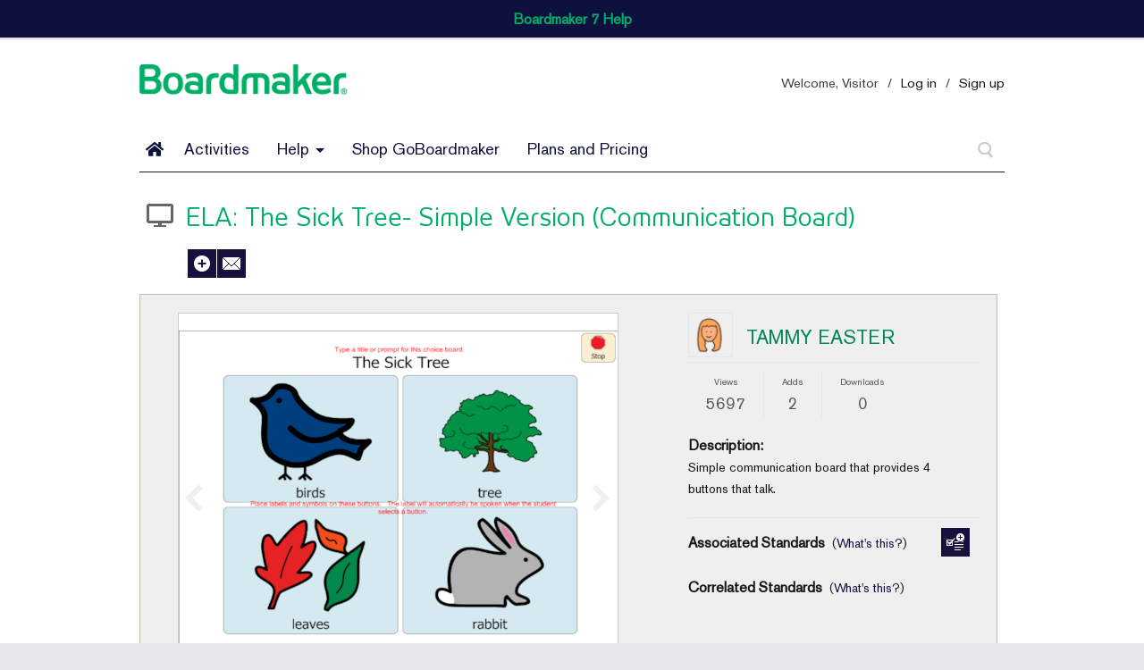

--- FILE ---
content_type: text/html; charset=utf-8
request_url: https://www.myboardmaker.com/Activity/5096189
body_size: 23617
content:
<!DOCTYPE html>

<html>
<head>
    <meta name="viewport" content="width=device-width" />
    <meta http-equiv="Content-Type" content="text/html; charset=utf-8" />



<meta property="og:url" content="https://www.myboardmaker.com/Login.aspx" />
<meta property="og:type" content="website" />
<meta property="og:title" content="Boardmaker Online" />
<meta property="og:description" content="Save valuable time and find already created activities, from the Boardmaker Community and Premium Activities, to meet all your students' individual needs." />
<meta property="og:image" content="https://www.myboardmaker.com/app-icon.png" />

<link rel="apple-touch-icon-precomposed" sizes="57x57" href="/apple-touch-icon-57x57.png" />
<link rel="apple-touch-icon-precomposed" sizes="114x114" href="/apple-touch-icon-114x114.png" />
<link rel="apple-touch-icon-precomposed" sizes="72x72" href="/apple-touch-icon-72x72.png" />
<link rel="apple-touch-icon-precomposed" sizes="144x144" href="/apple-touch-icon-144x144.png" />
<link rel="apple-touch-icon-precomposed" sizes="60x60" href="/apple-touch-icon-60x60.png" />
<link rel="apple-touch-icon-precomposed" sizes="120x120" href="/apple-touch-icon-120x120.png" />
<link rel="apple-touch-icon-precomposed" sizes="76x76" href="/apple-touch-icon-76x76.png" />
<link rel="apple-touch-icon-precomposed" sizes="152x152" href="/apple-touch-icon-152x152.png" />
<link rel="icon" type="image/png" href="/favicon-196x196.png" sizes="196x196" />
<link rel="icon" type="image/png" href="/favicon-96x96.png" sizes="96x96" />
<link rel="icon" type="image/png" href="/favicon-32x32.png" sizes="32x32" />
<link rel="icon" type="image/png" href="/favicon-16x16.png" sizes="16x16" />
<link rel="icon" type="image/png" href="/favicon-128.png" sizes="128x128" />
<meta name="application-name" content="Boardmaker Online"/>
<meta name="msapplication-TileColor" content="#FFFFFF" />
<meta name="msapplication-TileImage" content="/mstile-144x144.png" />
<meta name="msapplication-square70x70logo" content="/mstile-70x70.png" />
<meta name="msapplication-square150x150logo" content="/mstile-150x150.png" />
<meta name="msapplication-wide310x150logo" content="/mstile-310x150.png" />
<meta name="msapplication-square310x310logo" content="/mstile-310x310.png" />


    <title>ELA: The Sick Tree- Simple Version (Communication Board)</title>

    <!-- Site Version: 9.6.9+Branch.release-9.6.9.Sha.685b5ce222f8e139aa7902e02d211ce844b6833d : wn1mdwk000CX7 -->
    <!-- Site Location: n/a -->
    <!--[if IE 7]>
        <script type="text/javascript">
            // fix for IE7 dropdown item width
            $(document).ready(function() {
                $('ul.dropdown-menu').each(function () {
                    var dropdownMenu = $(this);
                    var dropdownMenuWidth = dropdownMenu.width();
                    $('li', dropdownMenu).each(function () {
                        $(this).width(dropdownMenuWidth);
                    });
                });
            });
        </script>
    <![endif]-->

    
    <link href="/bundles/singleFileViewCss?v=EFzKpJG1fG2D3ZsbodYomXyKP93MdHht2jRZtdf6W0w1" rel="stylesheet"/>

    <link rel="stylesheet" href="https://use.fontawesome.com/releases/v5.2.0/css/solid.css" integrity="sha384-wnAC7ln+XN0UKdcPvJvtqIH3jOjs9pnKnq9qX68ImXvOGz2JuFoEiCjT8jyZQX2z" crossorigin="anonymous" />
    <link rel="stylesheet" href="https://use.fontawesome.com/releases/v5.2.0/css/fontawesome.css" integrity="sha384-HbmWTHay9psM8qyzEKPc8odH4DsOuzdejtnr+OFtDmOcIVnhgReQ4GZBH7uwcjf6" crossorigin="anonymous" />



    

    <script src="/bundles/singleFileViewScript?v=oLd5PwE6fpZk-lPa85BfywdRl3YpPrFljND01cOooJk1"></script>


    <script type="text/javascript">

        $(document).ready(function() {
            checkActivityAssignmentUrl = '/Activities/IsActivityAssignedToStudents';
            deleteActivitySetConflictUrl = '/User/DeleteAssignedActivity';
            deleteActivityConflictUrl = deleteActivitySetConflictUrl;
            deleteUsersActivityUrl = '/User/DeleteFromMyActivities';
            activityDeleteWarning = 'Deleting this file will remove it from Boardmaker and, if shared, will also remove it from your Groups and the Community? Are you sure you want to delete this file?';


            LoadThumbnails(["https://resizer.myboardmaker.com:443/thumbnails/73791729F0C676B459AB591516C7B416.jpg?h=66\u0026w=84"]);
            RenderStandards([], []);

            if (getStudioEnabledOS()) {
                var elem = document.querySelector('#EditInEditorBtn');
                if (elem)
                    elem.parentNode.removeChild(elem);
            } else {
                var elem = document.querySelector('#EditInStudioDropdown');
                if (elem)
                    elem.parentNode.removeChild(elem);
            }
        });

        function RenderStandards(directSkills, indirectSkills) {
            if (directSkills != undefined) {
                var directSkillsHtml = BuildSkillsHtml(directSkills);
                if (directSkillsHtml.length > 0)
                    $('#associatedStandardsPH').html(directSkillsHtml);
            }
            if (indirectSkills != undefined) {
                var indirectSkillsHtml = BuildSkillsHtml(indirectSkills);
                if (indirectSkillsHtml.length > 0)
                    $('#correlatedStandardsPH').html(indirectSkillsHtml);
            }
            AttachColorbox();
        }

        //load thumbnails gallery
        var images = [];

        function LoadThumbnails(thumbnailUrls) {
            $.each(thumbnailUrls,
                function(i, thumbnailUrl) {
                    var imageUrl = (thumbnailUrl).split('?')[0] + "?h=393&w=491";
                    var imageObject = {
                        image: imageUrl,
                        thumb: thumbnailUrl,
                        title: 'my first image',
                        description: 'Lorem ipsum caption'
                    };
                    images.push(imageObject);
                });
            var r = (jQuery.browser.msie) ? "?r=" + Math.random(10000) : ""; // hack for IE caching
            Galleria
                .loadTheme(
                    'https://scripts.myboardmaker.com/scripts/Plugins/galleria/themes/classic/galleria.classic.js' +
                    r);

            Galleria.run('#galleria',
                {
                    dataSource: images,
                    showCounter: false,
                    showInfo: false,
                    height: 510,
                    width: 515,
                    imageMargin: 2,
                    thumbMargin: 2,
                    responsive: false,
                    transition: 'fade'
                });
            Galleria.ready(function() {
                $('.galleria-stage').css('top', '-14px');
            });
        }

        function AssignFile(fileId) {

            if ('False' == 'True') {
                AssignIncompleteFile('', fileId);
            } else {
                var fileId = 5096189;
                var goToUrl =
                    '/Activities/AssignActivityToStudents' + '?fileId=' + fileId + '&activityCategory=Activity';
                $.fn.colorbox({ 'href': goToUrl, 'open': true, 'inline': false, 'width': '600px', 'height': '600px' });
            }
        }

        function OpenAddCommentModal() {
            var goToUrl = '/Activities/AddComment?fileId=5096189';
            $.fn.colorbox({ 'href': goToUrl, 'open': true, 'inline': false, 'width': '650px', 'height': '600px' });
        }

        function EditActivity() {
            if (4 === -1) {
                PlayIncompleteFile("", 5096189);
            } else {
                window.myWindowsRef = window.open("/Boardmaker/Edit/" + 5096189 + "/true",
                    "PeWindow",
                    "left=20,top=20,width=800,height=600,directories=0,titlebar=0,toolbar=0,location=0,status=0,menubar=0,resizable=1");
            }
            if (!detectIE()) {
                makeFileExistsCall(5096189);
            } else {
                if (!detectPopupBlockerEnabled(myWindowsRef)) {
                    makeFileExistsCall(5096189);
                }
            }
        }


        function OnCommentSubmit() {
            var fileToAddTo = 5096189;
            var comment = $('#Comment').val();
            $.ajax({
                type: "POST",
                url: '/Activities/AddComment',
                data: { commentText: comment, fileId: fileToAddTo },
                dataType: "json",
                success: function(result) {
                    $.colorbox.close();
                    if (result.fileComment != undefined) {

                        // we now have a comment, so hide the No Comment div
                        $('#NoComments').hide();

                        var comment = result.fileComment;
                        //update comments section with newly added comment
                        var deleteHtml = '';
                        if (comment.HasPermissionToDelete) {
                            deleteHtml = '<span style="float:right;margin-right: 15px;">' +
                                '<a title="delete comment" onclick="DeleteComment(' +
                                comment.CommentId +
                                ');">' +
                                '<img src="/App_Themes/Main2_0/Images/btn-close.gif" alt="delete comment"></a></span>';
                        }
                        $('.comment-list').append('<div id="comment_' +
                            comment.CommentId +
                            '" class="comment-box"><div class="photo">' +
                            '<a href="/Community/FriendsProfile/' +
                            comment.CommentedByUserId +
                            '">' +
                            '<img src="' +
                            comment.UserThumbnailUrl +
                            '" alt="photo" width="40" height="40"></a></div>' +
                            '<div class="box"><div class="title">' +
                            '<h4><a href="/Community/FriendsProfile/' +
                            comment.CommentedByUserId +
                            '"> ' +
                            comment.CommentedByUserName +
                            ' </a> </h4>' +
                            '<em class="date"> Posted ' +
                            result.dateString +
                            ' </em></div>' +
                            '<p> ' +
                            comment.CommentText +
                            ' ' +
                            deleteHtml +
                            '</p></div></div>');

                        ShowSuccessNotification("Add Comment", "Comment added to activity successfully.");
                    } else {
                        ShowErrorNotification('Add Comment', 'Failed to add comment to activity.');
                    }
                },
                error: function(xhr, textStatus, errorThrown) {
                    HandleAjaxError(xhr, textStatus, errorThrown, 'Add Comment', 'There was an issue adding comment.');
                }
            });
        }

        //load thumbnails in modal
        function LoadFileThumbnails() {
            var fileId = 5096189;
            $.ajax({
                type: "POST",
                url: '/Activities/GetFileThumbnails',
                data: { fileId: fileId },
                dataType: "json",
                success: function(result) {
                    var fileThumbnailIds = result.thumbnailIds;
                    if (fileThumbnailIds.length == 0)
                        $('#FileThumbnails').html("<h1>Activity has no thumbnails</h1>");
                    else {
                        //clone the template for each thumbnail
                        var thumbsHtml = '';
                        $.each(fileThumbnailIds,
                            function(index, thumbId) {
                                var $clone = $('#ThumbnailTemplate').clone(true);
                                $clone.find('input[type=radio]').attr("value", thumbId);
                                var thumbUrl = (result.thumbnailUrls[index]).split('?')[0];
                                $clone.find('#FileThumb').attr("src", thumbUrl + "?h=80&w=80");
                                if (result.primaryThumbId == thumbId) { //if primary thumbnail (currently set)
                                    $clone.find('input[type=radio]').attr("checked", "checked");
                                    $clone.find('label').addClass('selected');
                                }
                                thumbsHtml += $clone.html();
                            });
                        $('#FileThumbnails').html(thumbsHtml);
                        ResizeColorbox();
                    }
                },
                error: function(xhr, textStatus, errorThrown) {
                    HandleAjaxError(xhr, textStatus, errorThrown, 'Load Users Groups', 'Failed to get users groups.');
                }
            });
        }

        function OpenSetPrimaryThumbnailModal() {
            var goToUrl = '/Activities/PickPrimaryThumbnail';
            $.fn.colorbox({ 'href': goToUrl, 'open': true, 'inline': false, 'width': '650px', 'height': '600px' });
        }

        function ChangePrimaryThumbnail() {
            var fileId = 5096189;
            $.ajax({
                type: "POST",
                url: '/Activities/UpdatePrimaryThumbnail',
                data: { fileId: fileId, thumbnailId: $("input:radio[name=FileThumbnail]:checked").val() },
                dataType: "json",
                success: function(result) {
                    $.colorbox.close();
                    if (result.success) {
                        ShowSuccessNotification("ChangePrimaryThumbnail",
                            "Primary thumbnail was updated successfully.");
                    } else {
                        ShowErrorNotification('ChangePrimaryThumbnail', 'Failed to set/update primary thumbnail.');
                    }
                },
                complete: function() {
                    RefreshGallery(fileId);
                },
                error: function(xhr, textStatus, errorThrown) {
                    HandleAjaxError(xhr,
                        textStatus,
                        errorThrown,
                        'ChangePrimaryThumbnail',
                        'There was an issue setting/updating primary thumbnail.');
                }
            });
        }

        function RefreshGallery(fileId) {
            images = [];
            $.ajax({
                type: "POST",
                url: '/Activities/GetFileThumbnails',
                data: { fileId: fileId },
                dataType: "json",
                success: function(result) {
                    LoadThumbnails(result.thumbnailUrls);
                },
                error: function(xhr, textStatus, errorThrown) {
                    HandleAjaxError(xhr, textStatus, errorThrown, 'Refresh Gallery', 'Failed to refresh gallery.');
                }
            });
        }

        /*START : Add Activity To Group*/
        function LoadUserGroups() {
            var fileToAdd = 5096189;
            $.ajax({
                type: "POST",
                url: '/User/GetUserGroups',
                data: { fileId: fileToAdd },
                dataType: "json",
                success: function(result) {
                    if (result.totalGroupCount == 0)
                        $('#UserGroupsList').html("<h1>You&#39;re not currently a member of any group.</h1>");
                    else {
                        var grpsUserCanShareTo = result.usersGroups;
                        if (grpsUserCanShareTo.length == 0)
                            $('#UserGroupsList').html('<h1>You cannot share this activity with any of your current groups.</h1>');
                        else { //clone the template for each group
                            var fileInGroups = result.fileGroups;
                            var groupsHtml = '';
                            $.each(grpsUserCanShareTo,
                                function(index, grp) {
                                    var $clone = $('#GroupItemTemplate').clone(true);
                                    $clone.find('input[type=checkbox]').attr("value", grp.Id);
                                    if ($.inArray(grp.Id, fileInGroups) > -1) { //if file already in group
                                        $clone.find('input[type=checkbox]').attr("checked", "checked");
                                    }
                                    $clone.find('#GroupName').html(grp.Name);
                                    $clone.find('#GroupImage').attr("src", result.groupProfiles[index]);
                                    groupsHtml += $clone.html();
                                });
                            $('#UserGroupsList').html(groupsHtml);
                            ResizeColorbox();
                        }
                    }
                },
                error: function(xhr, textStatus, errorThrown) {
                    HandleAjaxError(xhr, textStatus, errorThrown, 'Load Users Groups', 'Failed to get users groups.');
                }
            });
        }

        function OpenShareActivityWithGroupsModal() {
            var goToUrl = '/Activities/AddActivityToGroup/5096189';
            $.fn.colorbox({
                'href': goToUrl,
                'open': true,
                'inline': false,
                'width': '650px',
                'height': '600px',
                'onComplete': function() { LoadUserGroups(); }
            });
        }

        function AddFileToGroup() {
            var selectedGroupIds = [];
            $("#UserGroupsList input:checkbox:checked").map(function() {
                selectedGroupIds.push($(this).val());
            });
            var divToBeWorkedOn = '#MessageBox';
            if (selectedGroupIds.length < 1) {
                var messageHtml =
                    '<h1>Select Groups To Add To</h1><p>Please select at least one group.</p><div class=\'popup-buttons\'><div><a class=\'no simplemodal-close button\' ><span>Close</span></a></div></div>';
                PopMessageModal(messageHtml, divToBeWorkedOn, 500);
                RenderSimpleModalOverColorbox();
                return;
            }
            var fileToAdd = 5096189;
            $.ajax({
                type: 'POST',
                data: { fileId: fileToAdd, groupIds: selectedGroupIds },
                traditional: true,
                url: '/Activities/UpdateActivityToGroupAssociation',
                success: function(result) {
                    $.colorbox.close();
                    if (result.success) {
                        ShowSuccessNotification("Add Activity To Group",
                            "Activity added to selected groups successfully.");
                    } else {
                        ShowErrorNotification('Add Activity To Group', 'Failed to add activity to selected groups.');
                    }
                },
                error: function(xhr, textStatus, errorThrown) {
                    resetBlockUI();
                    HandleAjaxError(xhr,
                        textStatus,
                        errorThrown,
                        'Add Activity To Group',
                        'There was an issue adding the activity to selected groups.');
                }
            });
        }
        /*END:Add Activity To Group*/

        /*START : Share Activity with Friends*/
        var fileToShare;

        function OnShareActivityClick() {
            var publicFileId = 0;
            if (1 == 0) { //if private file, check to see if public version exists
                $.ajax({
                    type: "POST",
                    async: false,
                    url:
                        '/Activities/GetPublicFileId?privateFileBinaryId=2487176',
                    data: {},
                    dataType: "json",
                    success: function(result) {
                        publicFileId = result.publicFileId;
                    },
                    error: function(xhr, textStatus, errorThrown) {
                        HandleAjaxError(xhr, textStatus, errorThrown, 'GetPublicFileId', 'Failed to get public file.');
                    }
                });
            } else {
                publicFileId = 5096189;
            }
            if (publicFileId == 0) {
                var messageHtml =
                    '<h1>Private Activity Sharing</h1><p>Unfortunately, you cannot share this file with your friends as it is marked private. Either make your file public and then send it to your friend, or create a private group, share your private file with the group and invite your friends to that group for them to be able to view your private files.</p><div class=\'popup-buttons\'><div><a class=\'no simplemodal-close button\' ><span>Close</span></a></div></div>';
                PopMessageModal(messageHtml, '#MessageBox', 500);
            } else {
                var goToUrl = "/Activities/ShareActivityWithFriend";
                fileToShare = publicFileId;
                $.fn.colorbox({ 'href': goToUrl, 'open': true, 'inline': false, 'width': '650px', 'height': '600px' });
            }
        }

        function LoadUserFriends() {
            $.ajax({
                type: "POST",
                url: '/Community/GetUsersFriendsForActivitySharing',
                data: {},
                dataType: "json",
                success: function(result) {
                    if (result.usersFriends == undefined || result.usersFriends.length == 0)
                        $('#NoFriendsMsg').show();
                    else {
                        //clone the template for each friend
                        var friendsHtml = '';
                        $.each(result.usersFriends,
                            function(index, frnd) {
                                var $clone = $('#FriendItemTemplate').clone(true);
                                $clone.find('input[type=checkbox]').attr("value", frnd.EmailAddress);
                                var displayName = $.trim(frnd.FirstName + frnd.LastName).length > 0
                                    ? frnd.FirstName + " " + frnd.LastName
                                    : frnd.Username;
                                $clone.find('#FriendName').html(displayName);
                                $clone.find('#FriendImage').attr("src", result.friendProfiles[index]);
                                friendsHtml += $clone.html();
                            });
                        if (friendsHtml == '')
                            $('#FriendsListingDiv')
                                .html(
                                    "<span style='font-size:12px;'>You currently are not friends with any other Boardmaker users. Please use &#39;Share With Additional Friends&#39; space provided below to share this file with your friends.</span>");
                        else
                            $('#FriendsListingDiv').html(friendsHtml);
                        ResizeColorbox();
                    }
                },
                error: function(xhr, textStatus, errorThrown) {
                    HandleAjaxError(xhr, textStatus, errorThrown, 'Load Users Friends', 'Failed to get users friends.');
                }
            });
        }

        function ShareActivityWithFriends() {
            //get all the selected user's usernames or email address
            var aditionalEmailsEntered = $.trim($('#EmailAddressList').val());
            aditionalEmailsEntered = aditionalEmailsEntered.replace(/\s+/g, ''); //remove extra spaces
            aditionalEmailsEntered = aditionalEmailsEntered.replace(';', ','); //replace ; with ,
            aditionalEmailsEntered = aditionalEmailsEntered.replace(/,\s*$/, ''); //remove last comma
            var selectedUsers = [];
            if (aditionalEmailsEntered.length > 0)
                selectedUsers = aditionalEmailsEntered.split(',');

            $("#FriendsListingDiv input:checkbox:checked").map(function() {
                selectedUsers.push($(this).val());
            });

            if (selectedUsers.length == 0) {
                var messageHtml =
                    '<h1>Select a friend to share with</h1><p><span style="color:red;font-size:12px;">Please select a friend or enter your friends email address and/or usernames.</span></p><div class=\'popup-buttons\'><div><a class=\'no simplemodal-close button\' ><span>Close</span></a></div></div>';
                PopMessageModal(messageHtml, '#MessageBox', 500);
            }

            $.ajax({
                type: 'POST',
                data: { fileId: fileToShare, userEmails: selectedUsers, personalMessage: $('#PersonalMessage').val() },
                url: '/Activities/ShareActivityWithFriends',
                traditional: true,
                success: function(result) {
                    $.colorbox.close();
                    if (result.success) {
                        if (result.failedToDeliver != undefined) {
                            var messageHtml =
                                '<h1>Email Delivery Failure</h1><p><span style="color:red;font-size:12px;">' +
                                    result.failedToDeliver +
                                    '</span></p><div class=\'popup-buttons\'><div><a class=\'no simplemodal-close button\' ><span>Close</span></a></div></div>';
                            PopMessageModal(messageHtml, '#MessageBox', 500);
                        } else {
                            ShowSuccessNotification("Share Activity With Friends",
                                "Activity has been shared with your friends successfully.");
                        }
                    } else {
                        if (result.NoUsersMatched) {
                            var messageHtml =
                                '<h1>No Users Matched</h1><p><span style="color:red;font-size:12px;">None of the email addresses or usernames you entered matched Boardmaker Online users.</span></p><div class=\'popup-buttons\'><div><a class=\'no simplemodal-close button\' ><span>Close</span></a></div></div>';
                            PopMessageModal(messageHtml, '#MessageBox', 500);
                        } else {
                            ShowErrorNotification('Share Activity With Friends',
                                'Failed to share activity with your friends.');
                        }
                    }
                },
                error: function(xhr, textStatus, errorThrown) {
                    HandleAjaxError(xhr,
                        textStatus,
                        errorThrown,
                        'Share Activity With Friends',
                        'There was an issue sharing the activity with your friends.');
                }
            });
        }
        /*END:Share Activity with Friends*/

        function CreateFileCopyForUser() {
            var fileToCopy = 5096189;
            var fileBinaryId = 2487176;
            var addCount = 2;
            $.ajax({
                type: 'POST',
                data: { fileId: fileToCopy, fileBinaryId: fileBinaryId, addCount: addCount },
                url: '/Activities/AddActivityToUser',
                success: function(result) {
                    if (result.success) {
                        if (result.message != undefined && result.message.length > 0) {
                            var divToBeWorkedOn = '#MessageBox';
                            var messageHtml =
                                '<h1>Add to My Activities</h1><p>A copy of this activity already exists in your My Activities area.</p><div class=\'popup-buttons\'><div><a class=\'no simplemodal-close button\' ><span>Close</span></a></div></div>';
                            PopMessageModal(messageHtml, divToBeWorkedOn, 500);
                        } else {
                            ShowSuccessNotification("Add To My Activities",
                                "Activity has been added to your My Achieve area successfully.");
                            window.location.href = "/Activity/" + result.copyFileId;
                        }
                    } else {
                        ShowErrorNotification('Add To My Activities',
                            'Failed to add activity to your My Achieve area.');
                    }
                },
                error: function(xhr, textStatus, errorThrown) {
                    resetBlockUI();
                    HandleAjaxError(xhr,
                        textStatus,
                        errorThrown,
                        'Add To My Activities',
                        'There was an issue adding the activity to your My Achieve area.');
                }
            });
        }

        function playUserFile(fileId) {
            window.myWindowsRef = window.open("",
                "AchievePlayer",
                "left=20,top=20,width=800,height=600,directories=0,titlebar=0,toolbar=0,location=0,status=0,menubar=0,status=0,resizable=1");
            if (detectIE()) {
                detectPopupBlockerEnabled(window.myWindowsRef);
            }
            $.post("/Activities/GetUsersFileId",
                { fileId: fileId },
                function(data) {
                    window.myWindowsRef.location.href = "/Boardmaker/Play/" + data.fileId + "/false";
                });
        }

        function playActivityInRubicon(fileId) {
            // Create a copy for the user if needed
            $.post("/Activities/GetUsersFileId",
                { fileId: fileId },
                function (data) {
                    const uri = "boardmakerplayer://" + '' + "/Play/" + data.fileId;
                    const androidPackage = "com.tobii.boardmaker7.mobile.player";
                    if (useAndroidIntent()) {
                        var linkParts = uri.split("://");
                        window.location.href = 'intent://'+linkParts[1]+'#Intent;scheme='+linkParts[0]+';package='+androidPackage+';end';
                        setTimeout(function () {
                            $.fn.colorbox({ 'href': '/Help/DownloadBoardmakerV7StudentCenter', 'open': true, 'width': '600px', 'height': '400px' }, ResizeColorbox());
                        }, 2500);
                    } else {
                        window.protocolCheck(uri,
                            function () {
                                $.fn.colorbox({ 'href': '/Help/DownloadBoardmakerV7StudentCenter', 'open': true, 'width': '600px', 'height': '400px' }, ResizeColorbox());
                            }, null, null, androidPackage);
                    }
                });
        }

        function editActivityInRubicon(fileId) {
            // Create a copy for the user if needed
            $.post("/Activities/GetUsersFileId",
                { fileId: fileId },
                function (data) {
                    const uri = "boardmakereditor://" + '' + "/Edit/" + data.fileId;
                    const androidPackage = "com.tobii.boardmaker7.mobile.editor";
                    if (useAndroidIntent()) {
                        var linkParts = uri.split("://");
                        window.location.href = 'intent://'+linkParts[1]+'#Intent;scheme='+linkParts[0]+';package='+androidPackage+';end';
                        setTimeout(function () {
                            $.fn.colorbox({ 'href': '/Help/DownloadBoardmakerV7', 'open': true, 'width': '600px', 'height': '400px' }, ResizeColorbox());
                        }, 2500);
                    } else {
                        window.protocolCheck(uri,
                            function () {
                                $.fn.colorbox({ 'href': '/Help/DownloadBoardmakerV7', 'open': true, 'width': '600px', 'height': '400px' }, ResizeColorbox());
                            }, null, null, androidPackage);
                    }
                });
        }

        function editInStudio() {


            var loggedInUserId = null;

            console.log('id', loggedInUserId);
            window.protocolCheck("bmo://" + 5096189 + "/" + loggedInUserId,
                function() {
                    $.fn.colorbox({
                            'href': '/Help/DownloadStudioEditor',
                            'open': true,
                            'width': '600px',
                            'height': '400px'
                        },
                        ResizeColorbox());
                });
        }

        function getStudioEnabledOS() {
            return window.GetHostOSCanLaunchProtocol();
        }

        function GeneratePdf(activityId) {
            var divToBeWorkedOn = '#MessageBox';

                $.ajax({
                    type: "POST",
                    url: "/api/activity/" + activityId + "/pdf",
                    dataType: "json",
                    success: function (result) {
                        if (result.Success) {
                            // Set the html strings
                            var printModalHtml = '<h1>Preparing file for print</h1><div>You can continue working while we prepare your PDF. The notification bell will alert you when itï¿½s ready to print.</div><div class=\'solid-divider mt-20 mb-20\'></div><a class=\'simplemodal-close button\' onclick=\'$.modal.close();\'><span>Close</span></a>';
                            var spinnerModalHtml = '<h1>Preparing Your PDF For Print</h1><div><img style="position: relative; display: inline-block; left: 50%; transform: translate(-50%);" src="https://assets.myboardmaker.com/content/Images/lightbox-ico-loading.gif" /></div> <div class=\'solid-divider mt-20 mb-20\'>';

                            // Create the spinner modal
                            AddPopSpinnerModal(
                                spinnerModalHtml,
                                divToBeWorkedOn,
                                350);

                            // Call to get the PDF every 2 seconds
                            var callCount = 0;
                            var callCountLimit = 8;
                            var repeater = setInterval(function () {
                                if (callCount < callCountLimit) {
                                    var sasUri = GetActivityPdf(activityId);

                                    // Open PDF if it returns a download link
                                    if (sasUri !== undefined && sasUri !== "") {
                                        window.open('/api/activity/pdffile?url=' + sasUri);
                                        $('.simplemodal-close').click();
                                        clearInterval(repeater);
                                    }
                                    callCount += 1;
                                } else {
                                    //Update the spinner modal to display new message after callCounterLimit has been reached.
                                    UpdatePopSpinnerModal(printModalHtml, 700);
                                    clearInterval(repeater);
                                }
                            }, 2000);

                        } else {
                            PopMessageModal(
                                '<h1>PDF could not be generated</h1><div>A PDF cannot currently be generated.  Please try again later.</div><div class=\'solid-divider mt-20 mb-20\'></div><a class=\'simplemodal-close button\' ><span>Close</span></a>',
                                divToBeWorkedOn,
                                700);
                        }
                    }
                }
             );
        }

        function GetActivityPdf(activityId) {

            var sasUrl = "";
            $.ajax({
                url: "/api/activity/" + activityId + "/pdf",
                type: 'GET',
                dataType: "json",
                async: false,
                success: function (result) {
                    console.log(result.downloadSasToken);
                    var encodedSasUrl = encodeURIComponent(result.downloadSasToken);
                    sasUrl = encodedSasUrl;
                }
            });
            return sasUrl;
        }

        function PrintActivityPdf(activityId) {
            var encodedSasUrl = GetActivityPdf(activityId);

            if (encodedSasUrl === "")
            {
                GeneratePdf(activityId);
            }
            else{
                window.open('/api/activity/pdffile?url=' + encodedSasUrl);
            }
        }

        function ShowSingleFileViewModal(urlToDisplay) {
            $.fn.colorbox({
                width: "700px"
                , href: urlToDisplay
                , open: true
                , onComplete: function () { $.fn.colorbox.resize(); }
            });
        }
    </script>




    <script type="text/javascript">
        $(document).ready(function () {
            $(".open-view-in-modal").colorbox({ width: 765, height: 475 });
            jQuery(".validateForm").validationEngine();
        });
    </script>

    <script type="text/javascript">
        var ltSearchText = 'Search All Activities';

        jQuery(document).ready(function () {
            SetSearchBoxDefaultText("#mainSearchText", 'Search All Activities');
        });
    </script>

    

    <script type="text/javascript">
        var appInsights = window.appInsights || function (config) { function i(config) { t[config] = function () { var i = arguments; t.queue.push(function () { t[config].apply(t, i) }) } } var t = { config: config }, u = document, e = window, o = "script", s = "AuthenticatedUserContext", h = "start", c = "stop", l = "Track", a = l + "Event", v = l + "Page", y = u.createElement(o), r, f; y.src = config.url || "https://az416426.vo.msecnd.net/scripts/a/ai.0.js"; u.getElementsByTagName(o)[0].parentNode.appendChild(y); try { t.cookie = u.cookie } catch (p) { } for (t.queue = [], t.version = "1.0", r = ["Event", "Exception", "Metric", "PageView", "Trace", "Dependency"]; r.length;)i("track" + r.pop()); return i("set" + s), i("clear" + s), i(h + a), i(c + a), i(h + v), i(c + v), i("flush"), config.disableExceptionTracking || (r = "onerror", i("_" + r), f = e[r], e[r] = function (config, i, u, e, o) { var s = f && f(config, i, u, e, o); return s !== !0 && t["_" + r](config, i, u, e, o), s }), t }({ instrumentationKey: "1d843714-a3f3-4545-ae1b-39eeaf44d635" }); window.appInsights = appInsights; appInsights.trackPageView();
        var appInsightsUserName = '';
        appInsights.setAuthenticatedUserContext(appInsightsUserName.replace(/[,;=| ]+/g, "_"));
        appInsights.trackPageView();

    </script>
</head>
<body id="PageBody">




<script type="text/javascript">
    var headerColor = '#FFF';
    var mainMenuColor = '#00AF66';

    function ClearHistory() {
        var backlen = history.length;
        history.go(-backlen);
        setTimeout(function () {
            window.location.replace('/logout.aspx');
            window.location.href = "/logout.aspx";
        }, 500)

        return false;
    }

    function ShowFeedbackFormModal() {
        $.fn.colorbox({
            width: "700px", href: '/User/FeedBackForm', open: true, onComplete: function () {
                $.fn.colorbox.resize();
            }
        });
    }

</script>



<script src="../../Scripts/microsoft-signalr/signalr.min.js" type="text/javascript"></script>

<script type="text/javascript">
    var $Notifications;
    $(document).ready(function () {
        //set the urls needed for the org invitation
        respondToOrgInvitationUrl = '/User/RespondToOrgInvitation';
        hasUserRespondedUrl = '/User/HasUserRespondedToOrgInvitation';

        

        $('#noti_Counter')
            .css({ opacity: 0 })
            .css({ top: '-10px' })
            .animate({ top: '-2px', opacity: 1 }, 500)
            .hide();

        // ANIMATEDLY DISPLAY THE NOTIFICATION COUNTER.
        $Notifications = $("#notifications_Box");
        $('#noti_Button').click(function () {

            if ($('#notifications').is(':hidden')) {
                getUserNotifications();
            }

            // TOGGLE (SHOW OR HIDE) NOTIFICATION WINDOW.
            $('#notifications').fadeToggle('fast', 'linear', function () {
                if ($('#notifications').is(':hidden')) {
                }
            });

            // Hide the counter and remove tab count.
            $('#noti_Counter').fadeOut('slow');
            setTabTitleWithNotificationCount(0);

            return false;
        });

        // HIDE NOTIFICATIONS WHEN CLICKED ANYWHERE ON THE PAGE.
        $(document).click(function () {
            $('#notifications').hide();

            // CHECK IF NOTIFICATION COUNTER IS HIDDEN.
            if ($('#noti_Counter').is(':hidden')) {
                // CHANGE BACKGROUND COLOR OF THE BUTTON.
            }
        });

        $('#notifications').click(function () {
            return false;       // DO NOTHING WHEN CONTAINER IS CLICKED.
        });

        $(function () {
            $.ajax({
                url: '/User/GetUserSignalRConnectionInfo',
                type: 'GET',
                success: function (result) {
                    if (result.userSsoId === '' || result.userSsoId === null) {
                        return;
                    }
                    var connection = new signalR.HubConnectionBuilder()
                        .withAutomaticReconnect([0, 100, 1000, 5000])
                        .withUrl(result.signalrUrl)
                        .build();
                    connection.onreconnected(() => {
                        connection.invoke('Subscribe', result.userSsoId);
                    });
                    connection.on('updateNotificationCount', function (message) {
                        console.log('got a notification! ' + message);
                        if (message === 0) {
                            $('#noti_Counter').text('');
                            $('#noti_Counter').hide();
                        } else {
                            $('#noti_Counter').text(message);
                            $('#noti_Counter').fadeIn('slow');
                        }

                        setTabTitleWithNotificationCount(message);
                    });

                    connection.start().then(function () {
                        // Get the current count of unread notifications on every page load connection.
                        connection.invoke('Subscribe', result.userSsoId);
                        connection.invoke('GetNotificationUnreadCount');
                        // Check for new unread notification count every 15 seconds in case the real time messages are missed.
                        setInterval(function () {
                            connection.invoke('GetNotificationUnreadCount').catch((ctx,err) => {
                                console.log(ctx);
                                console.log(err);
                                connection.start();
                            });
                        }, 15000);
                    });
                }
            });
        });
    });

    function setTabTitleWithNotificationCount(notificationCount) {
        var regex = new RegExp("^(\\({1}[0-9]+\\){1})");
        var title = document.title;

        if (notificationCount === 0) {
            title = title.replace(regex, '');

            if (title.substring(0, 1) === ' ') {

                title = title.substr(1);
            }

            document.title = title;
            return;
        }

        // Set the notification Count if there isn't,  return;
        var hasNotificationCount = regex.test(title);
        if (!hasNotificationCount) {
            document.title = '(' + notificationCount + ') ' + title;
            return;
        }

        // Update Count to have the new  number
        document.title = title.replace(regex, '(' + notificationCount + ')');
    }

    function getUserNotifications() {
        $.getJSON("/Notifications", "",
            function (result) {
                if (result && result.length > 0) {
                    var notificationResponse = JSON.parse(result).notifications;
                    $Notifications.html("");
                    for (var i = 0; i < notificationResponse.length; i++) {
                        var notification = notificationResponse[i];

                        var onClick = '';
                        if (null !== notification.url) {
                            onClick = "onClick=\"notificationOnClick('" + notification.url.href + "'," + notification.notificationType + "); return false;\"";
                        }

                        var notificationTitle = '';
                        if (notification.notificationType === 1 || notification.notificationType === 3) {
                            notificationTitle = '<div class=\"error\"><strong>' + notification.title + '</strong></div>';
                        } else {
                            notificationTitle = '<div class=\"success\"><strong>' + notification.title + '</strong></div>';
                        }

                        var notificationIsRead = '';
                        // Set the sytling of unread/read messages
                        if (!notification.isRead) {
                            notificationIsRead = '<div class=\"unreadNotification\">';
                        } else {
                            notificationIsRead = '<div class=\"readNotification\">';
                        }

                        $Notifications.append(
                            notificationIsRead +
                            "<div class=\"notification\" id=\"" + notification.notificationId + "\"" + onClick + " >" +
                            "<a href=\"#\" style=\"text-decoration: none\">" +
                            "<div class=\"imageblock\" ><img src=\"" + notification.iconUrl + "\" alt=\"\"/></div>" +
                            "<div class=\"messageblock\"><div class=\"message\">" + notificationTitle + "</div>" +
                            "<div class=\"messageinfo\"><i>" + notification.message + "</i></div>" +
                            "<div class=\"date\">" + getNotificationDisplayDate(notification.createdDate) + "</div></div>" +
                            "<div class=\"clearNotif\" onclick=\"deleteNotification(\'" + notification.notificationId.trim() + "\',event)\"></div></a></div></div>");
                    }
                }
            });
    }

    function getNotificationDisplayDate(dateString) {
        var date = new Date(dateString);
        var currentDate = new Date();

        // Calculate the difference in seconds
        var diff = (currentDate.getTime() - date.getTime()) / 1000;

        var display = '';
        if (diff > 0 && diff < 3600) {
            var diffInMinutes = Math.round(diff / 60);
            var min = ' minute';
            if (diffInMinutes > 1) {
                min = min + 's';
            } else {
                diffInMinutes = 1;
            }

            display = diffInMinutes + min + ' ago';
        } else if (diff > 3600 && diff < 86400) {
            var diffInHours = Math.round((diff / 3600));
            var hour = ' hour';
            if (diffInHours > 1) {
                hour = hour + 's';
            } else {
                diffInHours = 1;
            }

            display = diffInHours + hour + ' ago';
        } else if (diff > 86400 && diff < 604800) {
            var diffInDays = Math.round((diff / 86400));
            var day = ' day';
            if (diffInDays > 1) {
                day = day + 's';
            } else {
                diffInDays = 1;
            }

            display = diffInDays + day + ' ago';
        } else {
            var diffInWeeks = Math.round((diff / 604800));
            var week = ' week';
            if (diffInWeeks > 1) {
                week = week + 's';
            } else {
                diffInWeeks = 1;
            }

            display = diffInWeeks + week + ' ago';
        }

        return display;
    }

    function deleteNotification(notificationId, event) {
        if (event.stopPropagation) {
            event.stopPropagation();   // W3C model
        } else {
            event.cancelBubble = true; // IE model
        }

        $.ajax({
            url: '/Notifications/' + notificationId,
            type: 'DELETE',
            success: function (result) {
                if (result.Success) {
                    // Remove the element from html
                    var element = document.getElementById(notificationId);
                    element.parentNode.removeChild(element);
                }
            }
        });
    }

    function notificationOnClick(url, notificationType) {
        if (notificationType === 2) {
            var pdfLinkUrl = '/api/activity/pdflink?url=' + url;
            pdfNotificationClick(pdfLinkUrl);
        }
    }

    function pdfNotificationClick(url) {
        $.ajax({
            url: url,
            type: 'GET',
            dataType: "json",
            success: function (result) {
                var encodedSasUrl = encodeURIComponent(result.downloadSasToken);
                window.open('/api/activity/pdffile?url=' + encodedSasUrl);
            },
            error: function () {
                ShowErrorNotification("Activity PDF Error",
                    "The PDF is no longer current. Choose Print to regenerate the PDF.");
            }
        });
    }

    function deleteAllUserNotifications() {
        $.ajax({
            url: '/Notifications/DeleteAll',
            type: 'DELETE',
            success: function (result) {
                if (result.Success) {
                    // Remove the element from html
                    var element = document.getElementById("notifications_Box");
                    while (element.firstChild) {
                        element.removeChild(element.firstChild);
                    }
                }
            }
        });
    }

    function openHelpWindow() {
        window.showModalDialog('/Content/BEMC_Help/BEMC_OnlineHelp.htm', 'win', 'top:200;left:200;status:no;scroll:no;resize:no;dialogHeight:600px;dialogWidth:900px');
    }

    // adds hover action to menu
    $('#menu .dropdown').hover(function () {
        $(this).addClass('open');
    }, function () {
        $(this).removeClass('open');
    });
    $('#menu .dropdown .dropdown-toggle').click(function (e) { e.preventDefault(); e.stopPropagation(); });

    // maintenance countdown banner message
    var date = '05/25/2016 11:21:59';
    var now = new Date();

    if (new Date(date) > now) {
        $('#CountdownTimer').attr('style', 'display:block');
    }

    //if (navigator.userAgent.search("Chrome") >= 0) {
    //    $('#ChromeWarning').attr('style', 'display:block');
    //}

    $('.maintenance-notice ul').countdown({
        date: date,
        offset: -4,
        day: 'd',
        days: 'd',
        hour: 'h',
        hours: 'h',
        minute: 'm',
        minutes: 'm',
        second: 's',
        seconds: 's'
    }, function () {
        $('#CountdownTimer').attr('style', 'display:none');
    });

    

</script>
    

<div id="ChromeWarning" class="general-top-notification-container" style="display: none">
    <div class="gtnc-wrap" style="text-transform: uppercase;">
        The Chrome browser is changing the way it handles cookies. To continue using all of the features on our site, Chrome users must clear their cache and cookies.
        At the top of your browser, select <b>&#8942; > More tools > Clear browsing dataâ€¦</b> then select <b>Clear data.</b>
    </div>
</div>
<div id="CountdownTimer" style="display: none" class="general-top-notification-container maintenance-notice">
    <div class="gtnc-wrap" style="text-transform: uppercase;">
        We will conduct a scheduled maintenance on Saturday, March 19th from 4:00 AM to 8:00 AM EST.<br />
        The site will be offline in: &nbsp;
        <ul style="margin: 10px 0; font-size: 18px; color: #00AF66; display: inline-block; text-transform: lowercase;">
            <li><span class="days">00</span><span class="days_text">d</span></li>
            <li><span class="hours">00</span><span class="hours_text">h</span></li>
            <li><span class="minutes">00</span><span class="minutes_text">m</span></li>
            <li><span class="seconds">00</span><span class="seconds_text">s</span></li>
        </ul>
    </div>
</div>

<div id="ReleaseUpdateBanner" style="display: block; text-align:center" class="general-top-notification-container maintenance-notice">
    <div class="gtnc-wrap">
       <a href="http://tdvox.web-downloads.s3.amazonaws.com/Boardmaker/v7/Boardmaker%207%20Release%20Update.pdf" target="_blank" style="font-weight:bold">Boardmaker 7 Help</a>
    </div>
</div>





<div id="Header">
    <div id="custom-header">
        
        <div class="header-top clearfix">
            <div class="header-left pull-left ">
                
                <a href="/">
                    <img src="https://image.myboardmaker.com/content/marketing/img/template/logo_boardmaker.png" alt="Boardmaker Logo" title="Boardmaker" style="width: 233px;" /></a>
                
            </div>
            
            <div class="header-right pull-right ">
                <div class="clearfix">
                    <div id="welcome-user">
                        <ul id="userMenu" class="unstyled list-unstyled pull-right clearfix sematic-dropdown-fix" style="box-sizing: unset !important;">
                            
                            <li><span>Welcome, Visitor</span></li>
                            <li><span>/</span></li>
                            <li><a href="/Subscription/login">Log in</a></li>
                            <li><span>/</span></li>
                            <li><a href="https://get.myboardmaker.com/">Sign up</a></li>
                            
                        </ul>
                    </div>
                </div>
            </div>
        </div>

        
        <div id="menu-container">
            <div id="menu-content">
                <div id="menu-holder">
                    
                    
                    <ul id="menu" class="menu unstyled list-unstyled clearfix">
                        
                        <li id="Home"><a accesskey="1" href="/" class="hhome">
                            <i class="fas fa-home"></i></a></li>
                        <li><a tabindex="-1" href="/Activities/Search">
                            Activities</a></li>
                        
                        <li class="dropdown"><a accesskey="6" href="#" class="dropdown-toggle" role="button" data-toggle="dropdown">
                            Help
                            <b class="caret"></b></a>
                            <ul class="dropdown-menu" role="menu">
                                
                                <li><a href="https://goboardmaker.com/pages/support-getting-started#boardmaker_online" target="_blank">Getting Started</a></li>
                                <li><a href="https://goboardmaker.com/pages/learning-resources" target="_blank">Learning Resources</a></li>
                                <li><a href="https://goboardmaker.com/pages/customer-support" target="_blank">Customer Support</a></li>
                                <li><a href="https://goboardmaker.com/pages/contact-us" target="_blank">Contact Us</a></li>
                            </ul>
                        </li>
                        
                        <li><a href="https://goboardmaker.com/collections/all" target="_blank">Shop GoBoardmaker</a></li>
                        <li><a href="https://get.myboardmaker.com/">Plans and Pricing</a></li>
                    
                    </ul>

                    
                    <div id="newSearchContainer">
                        <input id="newSearchField" type="text" placeholder="Search All Activities" />
                    </div>
                    <button id="newSearchButton">&nbsp;</button>
                    
                </div>
            </div>
        </div>
    </div>
</div>


    <form id='MainF'>
        <div id="wrapper">
            <div id="main">

                
<div class="page">

                <div class="main-holder">
                    <div class="main-frame clearfix">
                        
                        <div id="content">
                            








<div class="single-file-view">
    <h2 class="sfv-title">
                    <span class="icon interactive" title="The activity has interactive content."></span>

        ELA: The Sick Tree- Simple Version (Communication Board)
    </h2>

    <ul class="top-actions-menu unstyled clearfix">
                <li><a href="/login.aspx" class="btn-activity btn-add" title="Add to My Activities">Add to My Activities</a> </li>






            <li id="ShareActivityWithFriend">
                    <a href="/login.aspx" class="btn-activity btn-email" title="Send to a Friend">Send to a Friend</a>
            </li>




        
    </ul>

    <div class="main gray-well clearfix">
        <div class="main-left pull-left" style="width: 560px;">
            
            <div id="galleria">
            </div>
        </div>
        <div class="main-right pull-right">
                <div id="AuthorDiv" class="author clearfix">
                    <div class="pull-left photo">
                        <div class="box-inner">
                            <a id="friendPhotoLnk" href="/Community/FriendsProfile/248887">
                                <img id="UserPhoto" src="https://resizer.myboardmaker.com:443/thumbnails/8A81EE7166EFF3E8F670B7928D637AFF.png?h=50&amp;w=50" alt="user photo" width="50" height="50" />
                            </a>
                        </div>
                    </div>
                    <div class="pull-right details">
                        <h3 class="author-name">
                            <a href="/Community/FriendsProfile/248887" id="friendNameLnk" title="TAMMY EASTER">
                                TAMMY EASTER
                            </a>
                        </h3>
                    </div>
                </div>
            <div class="details-2">
                <div class="mb-20 clearfix">
                        <div class="col col1 float-left">
                            Views<br />
                            <span>
                                5697
                            </span>
                        </div>
                        <div class="col col2 float-left">
                            Adds<br />
                            <span> 2</span>
                        </div>
                        <div class="col col3 float-left">
                            Downloads<br />
                            <span> 0</span>
                        </div>
                </div>
                <div style="position: relative;">
                    <h5>
                        Description:
                    </h5>
                    <div class="description" style="padding-right: 50px;">
                        Simple communication board that provides 4 buttons that talk.
                    </div>
                </div>
            </div>
            <div id="StandardsView" class="standards">
                <div class="clearfix">
                    <h5 class="pull-left">
                        Associated Standards&nbsp;&nbsp;
                    </h5>
                    <div class="pull-left" style="margin-top: 6px;">
                        (<a rel="queness-tooltip" title="<strong>Associated Standards</strong><br />These standards were chosen by the activity author to indicate alignment between the activity and these standards."
                            class="view-tooltip">What&#39;s this?</a>)
                        </div>
                    </div>
                    <div id="associatedStandardsPH">
                        No Standards
                    </div>
                    <div class="clearfix mt-10">
                        <div class="clearfix mt-10">
                            <h5 class="pull-left">
                                Correlated Standards&nbsp;&nbsp;
                            </h5>
                            <div class="pull-left" style="margin-top: 6px;">
                                (<a rel="queness-tooltip" title="<strong>Correlated Standards</strong><br />These standards are chosen automatically because they share a common characteristic with a standard chosen by the author."
                                    class="view-tooltip">What&#39;s this?</a>)
                                </div>
                            </div>
                            <div id="correlatedStandardsPH">
                                No Standards
                            </div>
                            
                                <a id="associateStandardsLnk" class="btn-activity btn-associate-standard" onclick="openColorboxModal(&quot;/Standards/StandardsSelector?usage=1&goalObjectiveOrFileId=file_5096189&quot;); return false;" href="#"
                                   title="Manage Standards">Manage Standards</a>
                            <br />
                        </div>
                    </div>
                    <br />

                </div>
            </div>

            
            <div class="gray-well" style="border-top: none;">
                <div class="row-fluid">
                    <div class="span8">
                        <div class="row-fluid">
                            <div class="span8">
                                <div class="row-fluid">
                                    
                                    <div class="span2">

                                        <a href="https://facebook.com/sharer.php?u=https%3a%2f%2fwww.myboardmaker.com%2fActivity%2f5096189" target="_none">
                                            <img src="https://image.myboardmaker.com/content/Images/activity/fbLike.png" alt="Facebook" height="22" width="50" />
                                        </a>
                                    </div>
                                    
                                    <div class="span2">

                                        <a href="https://twitter.com/intent/tweet?text=ELA%3a+The+Sick+Tree-+Simple+Version+(Communication+Board)&url=https%3a%2f%2fwww.myboardmaker.com%2fActivity%2f5096189"
                                           class="twitter-share-button" data-lang="en" data-count="horizontal"
                                           data-text="ELA: The Sick Tree- Simple Version (Communication Board) https://www.myboardmaker.com/Activity/5096189" target="_none">
                                            <img src="https://image.myboardmaker.com/content/Images/activity/tweet.png" alt="tweet" height="20" width="60" />
                                        </a>
                                    </div>
                                    
                                    <div class="span2">
                                        <a href="//www.pinterest.com/pin/create/button/?url=https%3a%2f%2fwww.myboardmaker.com%2fActivity%2f5096189)
                        &media=https%3a%2f%2fresizer.myboardmaker.com%3a443%2fthumbnails%2f73791729F0C676B459AB591516C7B416.jpg%3fh%3d121%26w%3d150&description=ELA: The Sick Tree- Simple Version (Communication Board)"
                                           data-pin-do="buttonPin" data-pin-count="true" data-pin-config="beside" target="_none">
                                            <img src="//assets.pinterest.com/images/pidgets/pinit_fg_en_rect_gray_20.png" />
                                        </a>
                                    </div>
                                </div>
                            </div>
                        </div>
                    </div>
                </div>
            </div>
            






    
<div id="EditNotesModalHideDivBelow" style="display: none;">
    <input id="EditedNoteId" style="display: none;"/>
    <div id="EditNotesModal">
        <h1></h1>
        <br/>
        <a id='editNoteStandards' class="btn-activity btn-associate-standard" onclick="SaveExistingNotesAndLaunchStandards(); return false;"
           title="Manage Standards">Manage Standards</a><br/>
        <br/>
        Notes (basic HTML accepted)
        <textarea style="width: 525px; height: 150px;" rows="5" cols="50" id="EditNotesArea"></textarea>
        <a class="button red-button" href="#" onclick="SaveExistingNotes();$
    .colorbox.close();return false;">
            <span>Save</span>
        </a> <a href="#" onclick="$.colorbox.close();return false;" class="button">
            <span>
                Cancel
            </span>
        </a>
    </div>
</div>

<div id="AddNotesModalHideDivBelow" style="display: none;">
    <div id="AddNotesModal">
        <h1>
            Implementation Note
        </h1>
        <br />
        <a id='addNoteStandards' class="btn-activity btn-associate-standard" onclick="SaveNewNotesAndLaunchStandards(5096189); return false;"
           title="Manage Standards">Manage Standards</a><br />
        <br />
        Notes (basic HTML accepted)
        <textarea style="width: 525px; height: 150px;" rows="5" cols="50" id="AddNotesArea"></textarea>
        <a class="button red-button" href="#" onclick="SaveNewNotesAndLaunchStandards(5096189); return false;">
            Save &amp; Continue
        </a>
        <a class="button red-button" href="#" onclick="SaveNewNotes(5096189);$.colorbox.close();return false;">
            Save &amp; Close
        </a> <a href="#" onclick="$.colorbox.close();return false;" class="button">
            <span>
                Cancel
            </span>
        </a>
    </div>
</div>


            <div class="solid-divider mt-minus-1">
            </div>


<div class="comments-details clearfix">
    <div class="meta-details pull-left" style="position: relative;">
        <h3>Details</h3>
        <dl>
            <dt>
                Language:
            </dt>
            <dd>
                English US
            </dd>
        </dl>
        <dl>
            <dt>
                Last Updated:
            </dt>
            <dd>
                9/9/2015
            </dd>
        </dl>
        <dl>
            <dt>
                Type:
            </dt>
            <dd>
                Studio Project (.bpf)
            </dd>
        </dl>
        <dl>
            <dt>
                Grade Level:
            </dt>
            <dd>
                
            </dd>
        </dl>
        <dl>
            <dt>
                Groups In:
            </dt>
            <dd>
                [Not Associated With Any]
            </dd>
        </dl>
        <dl>
            <dt>
                File Size:
            </dt>
            <dd>
                0.03 MB
            </dd>
        </dl>
        <dl>
            <dt>
                Categories:
            </dt>
            <dd>
[None Provided]            </dd>
        </dl>
        <dl>
            <dt>
                Tags:
            </dt>
            <dd>
                <a href='/Activities/Search#?text=communication'>communication</a> , <a href='/Activities/Search#?text=choice'>choice</a>
            </dd>
        </dl>
    </div>
</div>


            
            <div class="activities-list">
                <h3>Other activities you might be interested in:</h3>
                <div class="clearfix">
                            <div class="activity-box-1 pull-left">
                                <div class="activity-box-inner">
                                    <a href="/Activity/4812990">
                                        <img class="activity-box-image-link" src="https://resizer.myboardmaker.com:443/thumbnails/CF9B6B4DF8E6B58147D4F93BA7D2EC2E.png?h=112&amp;w=140" width="140" height="112" />
                                    </a>
                                    <h5>
                                        <a href="/Activity/4812990">
                                            ELA: Questions ...
                                        </a>
                                    </h5>
                                    <div class="activity-box-author">
                                        By : <a href="/Community/FriendsProfile/248887">
                                            TAMMY EASTER
                                        </a>
                                    </div>
                                </div>
                            </div>
                            <div class="activity-box-1 pull-left">
                                <div class="activity-box-inner">
                                    <a href="/Activity/5008624">
                                        <img class="activity-box-image-link" src="https://resizer.myboardmaker.com:443/thumbnails/D74F430C66A524ECF7AEB288104AB39E.png?h=112&amp;w=140" width="140" height="112" />
                                    </a>
                                    <h5>
                                        <a href="/Activity/5008624">
                                            ELA: The Sick T...
                                        </a>
                                    </h5>
                                    <div class="activity-box-author">
                                        By : <a href="/Community/FriendsProfile/248887">
                                            TAMMY EASTER
                                        </a>
                                    </div>
                                </div>
                            </div>
                            <div class="activity-box-1 pull-left">
                                <div class="activity-box-inner">
                                    <a href="/Activity/5096193">
                                        <img class="activity-box-image-link" src="https://resizer.myboardmaker.com:443/thumbnails/2EDF9145D063380F6226343A8F4E852F.jpg?h=112&amp;w=140" width="140" height="112" />
                                    </a>
                                    <h5>
                                        <a href="/Activity/5096193">
                                            Math: Shapes- S...
                                        </a>
                                    </h5>
                                    <div class="activity-box-author">
                                        By : <a href="/Community/FriendsProfile/248887">
                                            TAMMY EASTER
                                        </a>
                                    </div>
                                </div>
                            </div>
                            <div class="activity-box-1 pull-left">
                                <div class="activity-box-inner">
                                    <a href="/Activity/5252494">
                                        <img class="activity-box-image-link" src="https://resizer.myboardmaker.com:443/thumbnails/7FF7B73B4153E7EC8AF570E96B9EF328.jpg?h=112&amp;w=140" width="140" height="112" />
                                    </a>
                                    <h5>
                                        <a href="/Activity/5252494">
                                            ELA: Penguins A...
                                        </a>
                                    </h5>
                                    <div class="activity-box-author">
                                        By : <a href="/Community/FriendsProfile/248887">
                                            TAMMY EASTER
                                        </a>
                                    </div>
                                </div>
                            </div>
                            <div class="activity-box-1 pull-left">
                                <div class="activity-box-inner">
                                    <a href="/Activity/5258766">
                                        <img class="activity-box-image-link" src="https://resizer.myboardmaker.com:443/thumbnails/A0554D952AEE5D7FBAA791BE013D72A6.jpg?h=112&amp;w=140" width="140" height="112" />
                                    </a>
                                    <h5>
                                        <a href="/Activity/5258766">
                                            Reading: Storyt...
                                        </a>
                                    </h5>
                                    <div class="activity-box-author">
                                        By : <a href="/Community/FriendsProfile/248887">
                                            TAMMY EASTER
                                        </a>
                                    </div>
                                </div>
                            </div>
                </div>
            </div>

            <div id="MessageDialog" style="visibility: hidden;" title="Example dialog">
                <div id="MessageBox">
                    Some text that you want to display to the user.
                </div>
            </div>
            <iframe id="downloadFrame" style="display:none"></iframe>
        </div>


                        </div>
                        
            <script src="/Scripts/_Layout/navSearch.js"></script>
        
                    </div>
                </div>

</div>
            </div>
        </div>
    </form>



<div id="footer">
    <div class="footer-wrapper">
        <div class="inner">
            
            
            <div class="footer-panel after footer-panel-retail clearfix">
              
                <ul class="footer-nav unstyled list-unstyled clearfix float-left">
                

                        <li><a href='/Activities/Search'>Activities</a></li>
                        
                    
                    <li><a href="https://goboardmaker.com/pages/support-training" target="_blank" tabindex="-1">Learning &amp; Support</a></li>
                    
                </ul>

                <div class="connect-box float-right">
                    <span>Connect With Us</span>
                    <a href="https://www.facebook.com/goboardmaker" class="btn-social facebook" title="Facebook" target="_blank"></a>
                    <a href="https://twitter.com/goboardmaker" class="btn-social twitter" title="Twitter" target="_blank"></a>
                    <a href="https://www.youtube.com/channel/UCbwn9d8aUz1XtSIXrb_CPlw" class="btn-social youtube" title="YouTube" target="_blank"></a>
                </div>
            </div>

            
            
            <div class="copy clearfix">
                <ul class="footer-menu unstyled list-unstyled clearfix">
                    <li><span>&copy; 2026
                        Tobii Dynavox, LLC. All rights reserved.</span></li>
                    <li><a href="https://www.tobiidynavox.com/pages/privacy-policy" target="_blank">Privacy Policy</a></li>
                    <li><a href="https://us.tobiidynavox.com/pages/student-data-policy" target="_blank">Student Data Policy</a></li>
                    <li><a href="https://download.mytobiidynavox.com/Forms_Warranties_Declarations/TobiiDynavox_Boardmaker_Terms_and_Conditions.pdf" target="_blank">Terms & Conditions</a></li>
                </ul>
            </div>
        </div>
    </div>
</div>
<div style="display: none;">
    <div id="PrivacyPolicyContainer">
        

<h1>We Care About Your Privacy</h1>
<p style="margin-bottom:12px;">
    At Tobii Dynavox we take data protection very seriously. We want you to know you can trust us to respect your privacy and keep your personal information safe. 
    As of May 25, 2018, we're aligning with the European Union's new General Data Protection Regulation (GDPR).
</p>

<p style="margin-bottom:12px;">
    We see this as a great opportunity to show you exactly what we do with the information you give us permission to have. And in helping us to understand you better,
    we can enhance your experience with Tobii Dynavox.
</p>
<p style="margin-bottom:12px;">
    The Data Protection Regulation allows you to have more control over what happens to your information too. For instance, if you don't want our news and offers anymore, 
    we'll stop sending them to you. Of course, we'll keep you informed about things like your order or any product or services you've bought from us.
</p>
<p style="margin-bottom:12px;">
    Please take some time to read our updated privacy policy which explains what data we collect, why we collect it, how we use it, who we share it with and other 
    information relating to the privacy of your data.
</p>
<p style="margin-bottom:12px;">
    Please note that in some cases, your data may be subject to other protective legislation other than the GDPR. For example, some data that is stored in the United States 
    may be protected under federal and state regulation, such as The Health Insurance Portability and Accountability Act of 1996 (HIPAA).
</p>

<a href="https://goboardmaker.com/pages/privacy-policy"
    style="background: #008759; color: #fff; display: inline-block; margin-top:20px; padding: 10px 20px; font-size: 16px; border-radius: 100px;" target="_blank">See our Privacy Policy</a>


    </div>
    <div id="TermsAndConditionsContainer">
        
<h1>Boardmaker Online Community Site Terms and Conditions</h1>
<div id="ToC" style="overflow: hidden; height: 450px;">
    <p>
        <strong>Before using the site, please review the terms below. You will need to accept
            these terms in order to access the site. We look forward to having you as a member
            of the Boardmaker Online Community!</strong></p>
    <div style="width: 100%; height: calc(85% - 60px); position: relative; overflow: hidden;">
        <object data="https://download.mytobiidynavox.com/Forms_Warranties_Declarations/TobiiDynavox_Boardmaker_Terms_and_Conditions.pdf" 
                type="application/pdf" 
                width="100%" 
                height="100%"
                style="border: none;">
            <div style="padding: 20px; text-align: center; background-color: #f9f9f9;">
                <h3>PDF Viewer Not Available</h3>
                <p>Your browser doesn't support inline PDF viewing.</p>
                <p><a href="https://download.mytobiidynavox.com/Forms_Warranties_Declarations/TobiiDynavox_Boardmaker_Terms_and_Conditions.pdf" 
                      target="_blank" 
                      class="button" 
                      style="background-color: #00af66; color: white; padding: 10px 20px; text-decoration: none; border-radius: 5px;">
                      View PDF in New Tab</a></p>
            </div>
        </object>
    </div>
</div>

<script type="text/javascript">
    // Simple script to handle PDF loading and fallback
    $(document).ready(function() {
        // Check if PDF loaded successfully
        var pdfObject = $('object[type="application/pdf"]');
        if (pdfObject.length > 0) {
            // Add loading indicator
            pdfObject.before('<div id="pdf-loading" style="text-align: center; padding: 20px; background: #f9f9f9;"><p>Loading Terms and Conditions...</p></div>');
            
            // Hide loading indicator after a delay
            setTimeout(function() {
                $('#pdf-loading').hide();
            }, 3000);
        }
    });
</script>
    </div>
</div>


<div id="MessageDialog" style="visibility: hidden;" title="Example dialog">
    <div id="MessageBox">Some text that you want to display to the user.</div>
</div>

<script type="text/javascript">

    var Resources = {
    /*General strings*/
        SearchFor: 'Search for',
        Button: 'button',
        Back: 'Back',
        Yes: 'yes',
        No: 'no',
        Browse: 'Browse',
        Upload: 'Upload',
        PleaseWait: 'Please wait',
  /*IntiateStudentSetUp*/
  StudentIdInGlobalRoster:'A student using this ID already exists in global roster.',
  SelectToAddExistingStudent:'To add the student to your roster, select',
  AddExistingStudent: 'Add Existing Student',
  CheckAnotherStudentID: 'If you would like to check the availability of another Student ID, simply select',
  BackBtn: 'Back',
  CancelBtn: 'button',
  StudentNameInGlobalRoster: 'A student with the same first name and last name already exists in your organization&#39;s global roster.',
  ContinueWithExistingName: 'To create a new student with the same first and last name, select the',
  CreateNewStudent: 'Create New Student',
  SelectCancelToUseDiffName: 'To enter a different name, select the ',
  AddStudentToInstructor: 'Add Student to Instructor',
  StudentAddedToInstructor :'Student has been added to instructor roster successfully.',
  FailedToAddStudent: 'Failed to add student to instructor roster.',
  /*SingleFileView*/
  DeleteCommentConfirmation : 'Are you sure you want to delete your comment?',
  /*MyAchieve*/
  SearchMyActivities : 'Enter keyword or phrase',
        LoadingYourActivities: 'Loading your activities',
        LoadingYourPlaylist: 'Loading your playlist',
  FolderIsEmpty: 'This folder is currently empty.',
  activitiesToGetStarted: 'activities to get started.',
  LoadingYourPrograms: 'Loading your programs',
        Activities: 'Activities',
        LoadingYourMedia: 'Loading your media',
        LoadingPerformanceResults: 'Loading Performance Results',
        InteractiveActivity: 'Interactive Activity',
        PerformanceEnabledActivity: 'Performance Enabled Activity',
        PrintActivity: 'Print Activity ',
        /*Community*/
        Accept: 'Accept',
        /*Activity Set*/
        ActivitySet_Shared: 'This activity set is being shared.',
        ActivitySet_NotShared: 'This activity set is not being shared.',
        ActivitySet_SharedWithOrg: 'This activity set is being shared only with the owner&#39;s organization.'
};

</script>


<script type="text/javascript">
    $(document).ready(function () {
        idleLogout();
    });

    function idleLogout() {
        var timer;
        var timerLength = 7200000;
        var errorCount = 0;
        window.onload = resetTimer;
        window.onmousemove = resetTimer;
        window.onmousedown = resetTimer;
        window.ontouchstart = resetTimer;
        window.onclick = resetTimer;
        window.onkeypress = resetTimer;
        window.addEventListener('scroll', resetTimer, true);

        function timeOutReached() {
            checkEditorActivity();
        }

        function checkEditorActivity() {
            $.ajax({
                url: '/user/EditorActivity',
                type: 'GET',
                data: {},
                xhrFields: { withCredentials: true },
                success: function(result, status, xhr) {
                    if (result.active) {
                        resetTimer();
                    } else {
                        logOutOfSSO();
                    }
                },
                error: function(xhr, status, error) {
                    errorCount++;
                    if (errorCount >= 3) {
                        logOutOfSSO();
                    } else {
                        resetTimer();
                    }
                    
                }
            });

        }

        function logOutOfSSO() {
            clearTimeout(timer);
            var now = new Date();
            var expires = new Date(now.valueOf() + 120000);
            document.cookie = 'timedOutLogout=true; expires=' + expires.toUTCString() + '; path=/';
            window.location.href = '/subscription/logout';
        }

        function resetTimer() {
            clearTimeout(timer);
            timer = setTimeout(timeOutReached, timerLength);
        }

    }

</script>

</body>
</html>


--- FILE ---
content_type: text/css; charset=utf-8
request_url: https://www.myboardmaker.com/bundles/singleFileViewCss?v=EFzKpJG1fG2D3ZsbodYomXyKP93MdHht2jRZtdf6W0w1
body_size: 89390
content:
.t-reset{margin:0;padding:0;border:0;outline:0;text-decoration:none;font-size:100%;list-style:none}.t-floatwrap:after{content:"";display:block;clear:both;visibility:hidden;height:0;overflow:hidden}.t-floatwrap{display:inline-block}.t-floatwrap{display:block}.t-widget,.t-widget .t-input,.t-widget .text-box,.t-button{font-size:100%}.t-widget{}.t-link{cursor:pointer;outline:none}html body .t-button{text-decoration:none}.t-button{display:inline-block;margin:0;padding:2px 6px;border-width:1px;border-style:solid;font-family:inherit;font-size:100%;line-height:1.435;text-align:center;cursor:pointer;-moz-border-radius:3px;-webkit-border-radius:3px;border-radius:3px}*+html .t-button{display:inline;zoom:1}* html .t-button{display:inline;zoom:1}*+html .t-button{overflow:visible;margin-right:4px}* html .t-button{overflow:visible;margin-right:4px}*+html a.t-button{line-height:1.6;padding-left:7px;padding-right:7px}* html a.t-button{line-height:1.6;padding-left:7px;padding-right:7px}.t-button-icontext{line-height:1.453}a.t-button{-moz-padding-start:9px;-moz-padding-end:9px}.t-button-expand{margin-left:0!important;margin-right:0!important}a.t-button-expand{display:block}button.t-button-expand{width:100%}body .t-button-icon{padding-left:4px;padding-right:4px}button.t-button-icon{-moz-padding-start:1px;-moz-padding-end:1px}*+html a.t-button-icon{padding-left:5px;padding-right:5px}* html a.t-button-icon{padding-left:5px;padding-right:5px}.t-button-icontext{padding-right:8px;overflow:visible}a.t-button-icontext{-moz-padding-end:11px}.t-button-icontext .t-icon{margin:0 3px 0 -3px;vertical-align:top}*+html .t-button-icontext .t-icon{margin-right:4px}* html .t-button-icontext .t-icon{margin-right:4px}html body .t-button-bare{background:none!important;border-width:0}.t-icon,.t-editor-button .t-tool-icon{background-color:transparent;background-repeat:no-repeat}.t-header .t-link{text-decoration:none}.t-state-disabled,.t-state-disabled .t-link{cursor:default;outline:none}.t-icon,.t-sprite,.t-editor-button .t-tool-icon{display:inline-block;width:16px;height:16px;overflow:hidden;font-size:0;line-height:0;text-indent:-3333px;text-align:center;vertical-align:middle}* html .t-icon,* html .t-sprite,* html .t-editor-button .t-tool-icon{display:inline;zoom:1}* html .t-icon,.t-sprite{text-indent:0}*+html .t-icon,.t-sprite{text-indent:0}.t-image{border:0}.t-state-empty{font-style:italic}.t-popup,.t-menu .t-group,.t-grid .t-filter-options,.t-time-popup,.t-datepicker-calendar{-moz-box-shadow:2px 2px 2px #aaa;-webkit-box-shadow:2px 2px 2px #aaa;box-shadow:2px 2px 2px #aaa}div.t-window{display:inline-block;*display:inline;zoom:1;z-index:10001;position:absolute;border-width:0;border-width:5px\9;-moz-border-radius:5px;-webkit-border-radius:5px;border-radius:5px;-moz-box-shadow:0 0 5px 2px #aaa;-webkit-box-shadow:0 0 5px 2px #aaa;box-shadow:0 0 5px 2px #aaa}:root .t-window{border-width:0}.t-window-titlebar{padding:.4em 0;font-size:1.2em;line-height:1.2em;white-space:nowrap;border-bottom-width:1px;border-bottom-style:solid;-moz-border-radius-topleft:5px;-moz-border-radius-topright:5px;-webkit-border-top-left-radius:5px;-webkit-border-top-right-radius:5px;border-top-left-radius:5px;border-top-right-radius:5px}.t-window-title{cursor:default;position:absolute;text-overflow:ellipsis;overflow:hidden;left:.5em;right:.5em}.t-window-title .t-image{margin:0 5px 0 0;vertical-align:middle}div.t-window-content{padding:.4em .5em;overflow:auto;position:relative;-moz-border-radius-bottomleft:4px;-moz-border-radius-bottomright:4px;-webkit-border-bottom-left-radius:4px;-webkit-border-bottom-right-radius:4px;border-bottom-left-radius:4px;border-bottom-right-radius:4px}.t-window-titlebar .t-window-actions{position:absolute;right:.5em;top:0;padding-top:.3em;white-space:nowrap}.t-window-titlebar .t-window-action{width:16px;height:16px;padding:2px;text-decoration:none;vertical-align:middle;display:inline-block;*display:inline;zoom:1;opacity:.7;filter:alpha(opacity=70)}.t-window-titlebar .t-state-hover{border-width:1px;border-style:solid;padding:1px;-moz-border-radius:5px;-webkit-border-radius:5px;border-radius:5px;opacity:1;filter:alpha(opacity=100)}.t-window-action .t-icon{margin:0;vertical-align:top}.t-window .t-resize-handle{position:absolute;z-index:1;background-color:#fff;opacity:0;filter:alpha(opacity=0);zoom:1;line-height:6px;font-size:0}.t-resize-n{top:-3px;left:0;width:100%;height:6px;cursor:n-resize}.t-resize-e{top:0;right:-3px;width:6px;height:100%;cursor:e-resize}.t-resize-s{bottom:-3px;left:0;width:100%;height:6px;cursor:s-resize}.t-resize-w{top:0;left:-3px;width:6px;height:100%;cursor:w-resize}.t-resize-se{bottom:-3px;right:-3px;width:16px;height:16px;cursor:se-resize}.t-resize-sw{bottom:-3px;left:-3px;width:6px;height:6px;cursor:sw-resize}.t-resize-ne{top:-3px;right:-3px;width:6px;height:6px;cursor:ne-resize}.t-resize-nw{top:-3px;left:-3px;width:6px;height:6px;cursor:nw-resize}.t-overlay{width:100%;height:100%;position:fixed;top:0;left:0;background-color:#000;filter:alpha(opacity=50);opacity:.5;z-index:10000}.t-window .t-overlay{background-color:#fff;opacity:0;filter:alpha(opacity=0);position:absolute;width:100%;height:100%}.t-window .t-widget{z-index:10002}.t-tabstrip{margin:0;padding:0;zoom:1}.t-tabstrip .t-tabstrip-items{padding:0 .3em}.t-tabstrip-items .t-item,.t-panelbar .t-tabstrip-items .t-item{list-style-type:none;vertical-align:top;display:inline-block;*display:inline;zoom:1;border-width:1px 1px 0;border-style:solid;margin:.1em .3em 0 0;padding:0;position:relative;-moz-border-radius-topleft:5px;-moz-border-radius-topright:5px;-webkit-border-top-left-radius:5px;-webkit-border-top-right-radius:5px;border-top-left-radius:5px;border-top-right-radius:5px}.t-tabstrip-items .t-state-active,.t-panelbar .t-tabstrip-items .t-state-active{padding-bottom:1px;margin-bottom:-1px}.t-tabstrip-items .t-link,.t-panelbar .t-tabstrip-items .t-link{padding:.3em .9em;display:inline-block;*display:inline;zoom:1;border-bottom-width:0;outline:0}.t-tabstrip-items .t-icon,.t-panelbar .t-tabstrip-items .t-icon{margin:-1px 4px 0 -3px;vertical-align:top}.t-tabstrip-items .t-item .t-image,.t-tabstrip-items .t-item .t-sprite,.t-panelbar .t-tabstrip-items .t-item .t-image,.t-panelbar .t-tabstrip-items .t-item .t-sprite{vertical-align:middle;margin:-3px 3px 0 -6px}* html .t-tabstrip-items .t-item .t-image,* html .t-tabstrip-items .t-item .t-sprite{vertical-align:top;margin-top:-1px}*+html .t-tabstrip-items .t-item .t-image,*+html .t-tabstrip-items .t-item .t-sprite{vertical-align:top;margin-top:-1px}.t-tabstrip .t-content,.t-panelbar .t-tabstrip .t-content{border-width:1px;border-style:solid;margin:0 .3em .3em;padding:.3em 1em;display:none;position:static;zoom:1}.t-panelbar{zoom:1}.t-panelbar .t-item{list-style-type:none;display:block;zoom:1;margin:0;top:0;border-width:0;-moz-border-radius:0;-webkit-border-radius:0;border-radius:0}.t-panelbar .t-image,.t-panelbar .t-sprite{vertical-align:middle;margin-right:5px;margin-top:4px;float:left}.t-panelbar .t-group .t-image,.t-panelbar .t-group .t-sprite{margin-top:1px}.t-panelbar .t-link{line-height:2.05em;padding:0 1em;border-bottom:1px solid;display:block;position:relative;text-decoration:none;zoom:1}.t-panelbar-expand,.t-panelbar-collapse{position:absolute;top:5px;right:2px}.t-panelbar .t-group,.t-panelbar .t-content{position:relative;zoom:1;padding:0;margin:0;border-bottom-width:1px;border-bottom-style:solid}.t-panelbar .t-group .t-link{line-height:1.7em;border-bottom:0;font-size:.95em}.t-panelbar .t-group .t-arrow-up,.t-panelbar .t-group .t-arrow-down{top:2px}.t-panelbar .t-group .t-group .t-link{padding-left:2em}.t-panelbar .t-last .t-link{border-bottom:0}.t-panelbar .t-group .t-group{border-bottom:0}.t-tabstrip .t-panelbar .t-content{display:block}.t-menu{cursor:default}.t-menu,.t-menu .t-group{list-style:none;padding:0;margin:0;zoom:1}.t-menu .t-group .t-link{padding-right:2em}.t-menu .t-item{position:relative;display:inline-block;*display:inline;zoom:1;border-width:0 1px 0 0;border-style:solid;vertical-align:top}.t-menu-vertical .t-item{display:block;border-width:0}.t-menu .t-image,.t-menu .t-sprite{margin:0 4px 0 -4px;vertical-align:top}.t-menu .t-link{text-decoration:none;padding:.25em .97em;display:block}.t-menu .t-group{display:none;white-space:nowrap;border-style:solid;border-width:1px;overflow:visible}.t-menu .t-group .t-item{display:block;border-width:0}.t-menu .t-group .t-link{zoom:1}.t-menu .t-arrow-down{margin-left:2px;margin-right:-10px;vertical-align:top}.t-menu .t-arrow-next{position:absolute;right:0;top:3px}.t-menu .t-animation-container,.t-menu .t-group{left:-1px;position:absolute}.t-menu .t-animation-container .t-animation-container,.t-menu .t-group .t-group{left:100%;top:-1px}.t-menu-vertical .t-animation-container,.t-menu-vertical .t-group{left:100%;top:-1px}.t-menu .t-animation-container .t-group{left:auto;top:auto}.t-grid{position:relative;zoom:1}.t-grid table{width:100%;border-collapse:separate;empty-cells:show;border:0}.t-grid-header .t-header{text-align:left}.t-grid-header .t-header,.t-grid-header .t-last-header{font-weight:bold;white-space:nowrap;overflow:hidden;text-overflow:ellipsis}.t-grid-header .t-last-header{border-right-width:0}.t-grid-header .t-header .t-link{line-height:18px;height:18px;display:block;margin:-.3em -.6em;padding:.3em 2.4em .3em .6em;border:0}.t-grid-header .t-header .t-icon{position:static}.t-grid .t-state-hover{cursor:pointer}.t-grid td{border:0;vertical-align:middle;overflow:hidden;text-overflow:ellipsis}.t-grid .t-last{border-right-width:0;border-bottom-width:0}.t-grid-header-wrap,.t-grid-footer-wrap{position:relative;overflow:hidden;width:100%;zoom:1}div.t-grid-header,div.t-grid-footer{padding-right:17px;zoom:1;border-bottom-width:1px;border-bottom-style:solid}div.t-grid-header .t-header,div.t-grid-header .t-last-header{border-bottom-width:0}div.t-grid-header .t-last-header{border-right-width:1px}.t-grid-content{position:relative;overflow:auto;overflow-x:auto;overflow-y:scroll;width:100%;zoom:1}.t-grid-header table,.t-grid-content table,.t-grid-footer table{table-layout:fixed}* html .t-grid-content table{width:auto}*+html .t-grid-content table{width:auto}.t-grid-pager{line-height:1.8em;height:27px;padding-top:25px;z-index:100;font-size:11px}.t-grid-top{float:right}.t-grid-bottom{float:right}* html .t-grid-pager input{vertical-align:middle}*+html .t-grid-pager input{vertical-align:middle}.t-grid .t-pager,.t-grid .t-status,.t-grid .t-status-text,.t-pager .t-numeric,.t-pager .t-page-i-of-n,.t-pager .t-link,.t-pager span,.t-pager input,.t-pager .t-page-size,.t-grouping-row p{display:inline-block;*display:inline;zoom:1;vertical-align:middle}.t-pager .t-page-size{line-height:1.2em}.t-footer-template td{border-width:1px 1px 0 0;border-style:solid}.t-group-footer td,.t-group-footer .t-last{border-width:1px 0;border-style:solid}.t-grid-footer{border-style:solid;border-width:1px 0 0}.t-grid-footer td{border-top-width:0}.t-grid .t-status{float:left;margin:-.2em .6em -.2em -.6em;padding:.2em .6em;height:1.85em;border-right-width:1px;border-right-style:solid}.t-grid .t-pager{float:left;cursor:default}.t-grid .t-status-text{float:right;margin-right:.2em}.t-pager .t-link{text-decoration:none;padding:1px;margin-top:.2em;border:0;line-height:16px}.t-pager .t-state-active,.t-pager .t-state-hover{padding:0;border-width:1px;border-style:solid;-moz-border-radius:5px;-webkit-border-radius:5px;border-radius:5px}.t-pager span,.t-pager .t-link{vertical-align:top}.t-pager .t-numeric,.t-pager .t-page-i-of-n{margin:0 7px;vertical-align:top}.t-numeric .t-link,.t-numeric .t-state-active{margin-top:0;padding:0 5px;line-height:22px;vertical-align:top}.t-numeric .t-state-active,.t-numeric .t-state-hover{padding:0 4px;line-height:20px}.t-page-i-of-n input{width:2em;vertical-align:baseline;font-size:1em;padding-top:0!important;padding-bottom:0!important}.t-grid-pager .t-status .t-icon{vertical-align:top;margin-top:3px}.t-grid-filter{float:right;height:18px;padding:.3em .2em;position:relative;display:inline-block;*display:inline;zoom:1;margin:-1.8em -.6em -.3em 3px;margin-top:-.3em\9}.t-link+.t-grid-filter{margin-top:-1.8em\9}*+html .t-grid .t-grid-filter{margin-top:-1.8em}.t-grid-filter .t-icon{vertical-align:top}.t-grid .t-animation-container{position:absolute}.t-grid .t-filter-options{position:absolute;border-width:1px;border-style:solid;padding:3px;width:148px;-moz-border-radius:3px;-webkit-border-radius:3px;border-radius:3px}.t-filter-options .t-filter-help-text,.t-filter-options select,.t-filter-options input,.t-filter-options .t-button,.t-filter-options .t-datepicker{display:block;margin-bottom:4px}.t-filter-options select{width:148px}.t-filter-options input{width:142px}.t-filter-options .t-datepicker{width:100%}.t-filter-options .t-filter-button{margin-bottom:0}.t-grouping-row .t-icon{margin:0 4px}.t-grouping-row p{padding:0 .6em;margin-left:-.6em}.t-grid td.t-group-cell,.t-grid td.t-hierarchy-cell{border-right:0}.t-grid .t-group-col,.t-grid .t-hierarchy-col{width:30px}.t-grouping-header{border-bottom-width:1px;border-bottom-style:solid}.t-grouping-header,.t-grouping-dropclue{height:24px;line-height:24px}.t-grouping-dropclue{position:absolute;width:6px}.t-grouping-header .t-group-indicator{display:inline-block;*display:inline;zoom:1;border-width:1px;border-style:solid;line-height:1.5em;padding:.15em .15em .15em .4em;margin:0 3px;-moz-border-radius:4px;-webkit-border-radius:4px;border-radius:4px}.t-grouping-header .t-link{text-decoration:none;display:inline-block;*display:inline;zoom:1;line-height:normal;padding:0;border-style:none}.t-grouping-header .t-button{padding:0;border:0;background:transparent;line-height:1}.t-grouping-header .t-link .t-icon{margin:0 0 0 -3px}.t-grouping-header .t-button .t-icon{margin:0 0 0 3px}.t-grouping-header a,.t-grouping-header .t-button{display:inline-block;*display:inline;zoom:1;vertical-align:middle}.t-dirty{width:0;height:0;vertical-align:top;position:absolute;padding:0;margin:-.45em 0 0 -.6em;overflow:hidden;border-width:3px;border-style:solid;border-color:red transparent transparent red}* html .t-dirty{border-color:red #ffc0cb #ffc0cb red;filter:chroma(color=pink)}.t-grouping-header,.t-grid-toolbar{cursor:default;margin:0;padding:.25em}.t-grid .t-edit-container{padding:0;border-right:0}.t-edit-form{padding:0;margin:0}.t-edit-form td{border-top:0;border-bottom:0}.t-grid-edit-row .text-box,.t-grid-edit-row .t-numerictextbox,.t-grid-edit-row .t-datepicker{vertical-align:middle;width:5em;max-width:90%;min-width:90%;margin:-.4em -.3em -.15em}.t-grid-edit-row .t-dropdown,.t-grid-edit-row .t-combobox{width:5em;max-width:90%;min-width:90%;line-height:normal;margin:-.1em -.3em -.45em}* html .t-grid .text-box{width:90%}.t-edit-form-container{position:relative}.t-grid .field-validation-error{display:block}.t-grid .input-validation-error{border-style:ridge;border-color:red;background-color:#ffc0cb}.t-grid-toolbar .t-button{vertical-align:middle}.t-grid-actions{display:inline-block}* html .t-grid-actions{display:inline;zoom:1;vertical-align:bottom}*+html .t-grid-actions{display:inline;zoom:1;vertical-align:bottom}.t-grid .t-button,.t-edit-form .t-button{margin:0 .2em}.t-grid tbody .t-button{min-width:64px}.t-grid tbody button.t-button,#ie8#skips{min-width:78px}*+html .t-grid tbody a.t-button{min-width:62px}.t-grid tbody a.t-button{-moz-padding-start:6px;-moz-padding-end:6px}.t-grid tbody a.t-button-icon{-moz-padding-start:4px;-moz-padding-end:4px}html body .t-grid tbody .t-button-icon{min-width:0;width:auto}.t-detail-row{}.t-grid .t-detail-cell{overflow:visible}.t-grid-resize-indicator{position:absolute;width:2px;background-color:#aaa}.t-grid .t-resize-handle{cursor:col-resize;position:absolute;height:25px}.t-combobox,.t-dropdown,.t-selectbox{display:inline-block;*display:inline;zoom:1;position:relative;overflow:hidden;white-space:nowrap;width:150px;border-width:0}*+html .t-combobox{overflow:visible}* html .t-combobox{overflow:visible}.t-dropdown-wrap,.t-picker-wrap{position:relative;display:block;cursor:default}.t-picker-wrap{padding:0 25px 0 0}.t-dropdown-wrap{padding-right:16px;border-width:1px;border-style:solid}.t-combobox>.t-dropdown-wrap{padding-right:22px}* html .t-combobox .t-dropdown-wrap{height:20px}* html .t-picker-wrap{height:20px;padding-right:20px}.t-picker-wrap .t-input,.t-combobox .t-input{vertical-align:top;width:100%}.t-combobox .t-input{outline:0;border:0}*+html .t-combobox .t-input{margin:-1px 0}* html .t-combobox .t-input{margin:-1px 0}* html{position:absolute;top:0}.t-picker-wrap .t-select,.t-dropdown-wrap .t-select{text-decoration:none;vertical-align:top;display:inline-block;*display:inline;zoom:1;cursor:default;position:absolute;top:0;right:0}* html .t-picker-wrap .t-select,* html .t-dropdown-wrap .t-select{top:1px;right:1px}.t-combobox .t-select{border-width:0 0 0 1px;border-style:solid;border-color:inherit}.t-combobox .t-icon{margin-top:1px}.t-dropdown .t-select,.t-selectbox .t-select{border:0;text-decoration:none;font:inherit;color:inherit;overflow:hidden;cursor:default}.t-dropdown .t-input,.t-selectbox .t-input{overflow:hidden;display:block;text-overflow:ellipsis;padding:.2em 0 .2em 3px}.t-picker-wrap .t-select,.t-dropdown-wrap .t-select{position:absolute;right:0;top:0}.t-picker-wrap .t-icon,.t-dropdown-wrap .t-icon{vertical-align:top;margin-top:2px}.t-combobox .t-input{height:18px;line-height:18px;padding:1px 3px;border:0;margin:0}.t-picker-wrap .t-select,.t-dropdown-wrap .t-select{height:20px;line-height:20px}.t-popup{border-width:1px;border-style:solid}.t-popup .t-item{padding:1px 5px 1px 3px;cursor:default}.t-popup .t-item:hover{background:#e3e3e3}.t-calendar{display:inline-block;*display:inline;zoom:1;width:203px;position:relative;overflow:hidden}.t-calendar .t-link{text-decoration:none}.t-calendar .t-action-link{text-decoration:underline}.t-calendar .t-header{padding:.4em 0;text-align:center;position:relative;zoom:1}.t-calendar .t-nav-prev,.t-calendar .t-nav-next{position:absolute;top:.3em}.t-calendar .t-nav-prev{left:1%}.t-calendar .t-nav-next{right:1%}.t-calendar .t-content{text-align:right;display:table;width:100%;height:169px;table-layout:fixed;border-style:none;margin:0;padding:0}*+html .t-calendar .t-content{display:block}* html .t-calendar .t-content{display:block}.t-calendar .t-animation-container .t-content{height:100%}.t-calendar .t-nav-fast{display:inline-block;*display:inline;zoom:1;width:75%}.t-calendar .t-nav-fast .t-icon{vertical-align:top}.t-calendar th{border-bottom-style:solid;border-bottom-width:1px;font-weight:normal;cursor:default}.t-calendar td{cursor:pointer;padding:1px}.t-calendar .t-state-focus{border-width:1px;border-style:dotted;padding:0}.t-calendar .t-content .t-link{display:block;overflow:hidden;position:relative}.t-calendar th,.t-calendar .t-content .t-link{padding:.25em .45em .3em .1em}.t-calendar .t-meta-view .t-link{padding:.25em 0 .3em;text-align:center}.t-timepicker,.t-datetimepicker,.t-datepicker{border:0;white-space:nowrap;width:8.5em}.t-datetimepicker{width:13em}div.t-timepicker,div.t-datetimepicker,div.t-datepicker{background-color:transparent}.t-datetimepicker .t-picker-wrap{padding-right:44px}* html .t-datetimepicker .t-picker-wrap{padding-right:40px}.t-datetimepicker .t-icon-calendar{margin-right:3px}.t-picker-wrap .t-icon{cursor:pointer}.t-state-disabled .t-picker-wrap .t-icon{cursor:default}.t-timepicker,.t-datepicker,.t-datetimepicker{display:inline-block;*display:inline;zoom:1;vertical-align:top}.t-picker-wrap .t-input{margin:0}.t-iframe-overlay{position:absolute;width:100%;border:0;top:0;left:0;filter:alpha(opacity=0)}.t-time-popup .t-item{padding:1px 3px}div.t-treeview{border-width:0;background:none;overflow:auto}.t-treeview .t-item{padding:0 0 0 16px;margin:0;border-width:0;position:static;top:auto;display:block}.t-treeview .t-group,.t-treeview .t-content{list-style-type:none;background:none;margin:0;padding:0}.t-treeview .t-animation-container{height:auto!important}.t-treeview .t-state-selected{background:none}.t-treeview .t-icon,.t-treeview .t-image,.t-treeview .t-sprite,.t-treeview .t-in{display:inline-block;*display:inline;zoom:1;vertical-align:top}.t-treeview .t-plus,.t-treeview .t-minus,.t-treeview .t-plus-disabled,.t-treeview .t-minus-disabled{margin-left:-16px;margin-top:2px;float:left;*float:none;cursor:pointer}.t-treeview .t-plus-disabled,.t-treeview .t-minus-disabled{cursor:default}.t-treeview .t-sprite,.t-treeview .t-image{margin-right:3px}.t-treeview .t-in{margin:1px 0;padding:2px 4px 2px 3px;padding:2px 3px 2px 4px;text-decoration:none;line-height:16px;margin-left:2px;margin-left:0}.t-treeview span.t-in{cursor:default}.t-treeview .t-state-hover,.t-treeview .t-state-selected{padding:1px 3px 1px 2px;padding:2px 4px 2px 4px}.t-treeview .t-drop-clue{width:80px;visibility:hidden;height:5px;position:absolute;margin-top:-3px;z-index:10000;background-color:transparent;background-repeat:no-repeat}.t-treeview-lines .t-top,.t-treeview-lines .t-mid,.t-treeview-lines .t-bot{background-repeat:no-repeat;margin-left:-16px;margin-left:4px;padding-left:16px;padding-left:0}.t-treeview-lines .t-top{background-position:-91px 0}.t-treeview-lines .t-bot{background-position:-69px -22px}.t-treeview-lines .t-mid{background-position:-47px -44px}.t-treeview-lines .t-last .t-top{background-position:-25px -66px}.t-treeview-lines .t-group .t-last .t-bot{background-position:-69px -22px}.t-treeview-lines .t-item{background-repeat:no-repeat}.t-treeview-lines .t-first{background-repeat:no-repeat;background-position:0 16px}div.t-numerictextbox{display:inline-block;*display:inline;zoom:1;vertical-align:middle;white-space:nowrap;border:0;background:transparent}.t-numerictextbox .t-input{margin:0}.t-formatted-value{position:absolute;padding:3px 4px 2px 3px}.t-numerictextbox .t-icon{margin-left:-16px}.t-numerictextbox .t-link{border-style:none;display:inline-block;*display:inline;zoom:1}.t-numerictextbox .t-arrow-up{vertical-align:top;margin-top:1px;height:10px}.t-numerictextbox .t-arrow-down{vertical-align:bottom;margin-bottom:1px;height:11px}.t-colorpicker{display:inline-block;*display:inline;zoom:1;vertical-align:middle}.t-colorpicker .t-tool-icon{display:inline-block;*display:inline;zoom:1;vertical-align:top;padding:2px 3px;font-size:0;line-height:0}.t-colorpicker .t-selected-color{display:block;height:16px;width:16px;-moz-border-radius:2px;-webkit-border-radius:2px;border-radius:2px}.t-colorpicker .t-icon{vertical-align:middle;margin-top:2px}.t-colorpicker-popup{line-height:0;width:136px}.t-colorpicker-popup .t-reset{padding:.25em;margin:0;display:inline-block;*display:inline;zoom:1}.t-colorpicker-popup .t-item{float:left;display:block;overflow:hidden;width:12px;height:12px;font-size:0;padding:0;margin:0 1px 1px 0}.t-editor{border-width:1px;border-style:solid;border-collapse:separate;height:250px;font-size:100%;table-layout:fixed;vertical-align:top;width:100%}.t-editor .t-editor-toolbar-wrap{border:0;padding:0}.t-editor-toolbar{margin:0;padding:.1em 0;list-style-type:none;cursor:default;line-height:1.3em}.t-editor-toolbar li{display:inline;vertical-align:middle}.t-editor-toolbar .t-editor-dropdown,.t-editor-toolbar .t-editor-combobox,.t-editor-toolbar .t-editor-selectbox,.t-editor-toolbar .t-editor-colorpicker{margin-right:2px}.t-editor-toolbar .t-separator{border-width:0 1px 0 0;border-style:solid;padding:0 0 0 1px;font-size:1.3em;margin:0 .15em;position:relative;top:1px}.t-editor-toolbar .t-break{display:block;height:1px;line-height:0;font-size:0}.t-editor-toolbar .t-dropdown,.t-editor-toolbar .t-combobox,.t-editor-toolbar .t-selectbox,.t-editor-toolbar .t-colorpicker{vertical-align:middle}.t-editor-button .t-tool-icon{vertical-align:middle;width:22px;height:22px;margin:1px}.t-editor-colorpicker .t-tool-icon{padding:17px 3px 2px}.t-editor-colorpicker .t-icon{border-style:solid;border-color:#ccc;border-width:0 0 0 1px}.t-editor-colorpicker .t-selected-color{height:3px}.t-editor-combobox .t-input{height:20px;line-height:20px}.t-editor-combobox .t-select{height:22px;line-height:22px}.t-bold{background-position:-22px 0}.t-italic{background-position:-44px 0}.t-underline{background-position:-66px 0}.t-strikethrough{background-position:-88px 0}.t-justifyLeft{background-position:-110px 0}.t-justifyCenter{background-position:-132px 0}.t-justifyRight{background-position:-154px 0}.t-justifyFull{background-position:-176px 0}.t-insertOrderedList{background-position:-198px 0}.t-insertUnorderedList{background-position:-220px 0}.t-createLink{background-position:-242px 0}.t-unlink{background-position:-264px 0}.t-insertImage{background-position:-286px 0}.t-foreColor .t-tool-icon{background-position:-308px -2px}.t-backColor .t-tool-icon{background-position:-330px -2px}.t-indent{background-position:-352px 0}.t-outdent{background-position:-374px 0}.t-fontName{width:110px}.t-fontSize{width:124px}.t-formatBlock{width:147px}.t-editor-button .t-state-hover,.t-editor-button .t-state-active{vertical-align:middle;border-width:1px;border-style:solid;margin:0;-moz-border-radius:5px;-webkit-border-radius:5px;border-radius:5px}.t-editor-button .t-state-disabled{opacity:.3;filter:alpha(opacity=30)}.t-editor .t-editable-area{outline:none;height:100%;width:100%;border-width:1px;border-style:solid}.t-editor .t-content{height:100%;width:100%;display:block;padding:0;margin:0;border:0}.t-editor .t-raw-content{border:0;margin:0;padding:0;font-size:inherit;font-family:Consolas,"Courier New",monospace}.t-editor-dialog{padding:1em}.t-editor-dialog ol{margin:0;padding:0;list-style:none}.t-form-text-row,.t-form-checkbox-row{padding-bottom:1em}.t-form-text-row label{display:inline-block;*display:inline;zoom:1;width:7em;text-align:right;padding-right:.5em}.t-form-checkbox-row input{margin-left:7em;font-size:inherit;padding:0}.t-form-checkbox-row label{padding-left:.3em}.t-form-checkbox-row input,.t-form-checkbox-row label,.t-form-text-row label .t-form-text-row input,.t-form-text-row select{vertical-align:middle}.t-form-text-row input,.t-form-text-row select{width:20em}.t-editor-dialog .t-button-wrapper{padding-top:.5em;text-align:right}.t-editor-dialog .t-button{display:inline-block;*display:inline;zoom:1}.t-drag-clue{border-width:1px;border-style:solid;font-size:.9em;padding:.05em .15em;position:absolute;z-index:10003;white-space:nowrap;cursor:default;-moz-border-radius:4px;-webkit-border-radius:4px;border-radius:4px}.t-drag-status{margin-right:4px;vertical-align:top;margin-top:-1px}.t-reorder-cue{position:absolute;width:1px;overflow:visible}.t-reorder-cue .t-icon{width:8px;height:4px;position:absolute;left:-4px}.t-reorder-cue .t-arrow-down{top:-4px;background-position:-20px -182px}.t-reorder-cue .t-arrow-up{bottom:-4px;background-position:-20px -166px}div.t-slider{position:relative;border-width:0;background-color:transparent;-khtml-user-select:none;-webkit-user-select:none;-moz-user-select:none;user-select:none}.t-slider-vertical{width:22px;height:200px}.t-slider-horizontal{display:inline-block;height:22px;width:200px}*+html .t-slider-horizontal{display:inline;zoom:1}* html .t-slider-horizontal{display:inline;zoom:1}.t-slider-wrap{width:100%;height:100%}.t-slider .t-button,.t-grid .t-slider .t-button{position:absolute;top:0;min-width:0;width:20px;height:20px;margin:0;padding:0;outline:none}.t-slider .t-button .t-icon{vertical-align:top;margin-top:2px}.t-state-disabled .t-slider-wrap{opacity:.6;filter:alpha(opacity=60)}.t-state-disabled .t-slider-wrap .t-slider-items{color:#333}.t-slider .t-button-decrease{left:0}.t-slider-vertical .t-button-decrease,.t-grid .t-slider-vertical .t-button-decrease{top:auto;bottom:0}.t-slider .t-button-increase{right:0}.t-slider .t-icon{cursor:pointer}.t-state-disabled .t-button,.t-state-disabled .t-draghandle,.t-state-disabled .t-slider-wrap .t-icon,.t-state-disabled .t-slider .t-icon{cursor:default}*+html .t-slider .t-icon{margin-top:2px}* html .t-slider .t-icon{margin-top:2px}.t-slider-track,.t-slider-selection{position:absolute;margin:0;padding:0}.t-slider-horizontal .t-slider-track,.t-slider-horizontal .t-slider-selection{height:6px;top:50%;left:0;margin-top:-3px;background-repeat:repeat-x}.t-slider-horizontal .t-slider-track{border-width:0 1px;border-style:solid;background-position:0 -464px}.t-slider-horizontal .t-slider-selection{background-position:0 -470px}.t-slider-horizontal .t-slider-buttons .t-slider-track{left:27px}.t-slider-vertical .t-slider-track,.t-slider-vertical .t-slider-selection{width:6px;left:50%;bottom:0;margin-left:-3px;background-repeat:repeat-y}.t-slider-vertical .t-slider-track{border-width:1px 0;border-style:solid;background-position:0 0}.t-slider-vertical .t-slider-selection{background-position:-6px 0}.t-slider-vertical .t-slider-buttons .t-slider-track{bottom:27px}.t-draghandle{position:absolute;background-repeat:no-repeat;background-color:transparent;text-indent:-3333px;text-decoration:none;text-align:center;overflow:hidden;cursor:pointer}.t-slider-horizontal .t-draghandle{top:-7px;width:11px;height:20px}.t-slider-vertical .t-draghandle{left:-7px;width:20px;height:11px}.t-slider-horizontal .t-draghandle,.t-state-disabled.t-slider-horizontal a.t-draghandle,.t-state-disabled .t-slider-horizontal a.t-draghandle{background-position:0 -368px}.t-slider-horizontal .t-draghandle:hover,.t-slider-horizontal .t-draghandle:focus{background-position:0 -400px}.t-slider-horizontal a.t-draghandle.t-state-active{background-position:0 -432px}.t-slider-vertical .t-draghandle,.t-state-disabled.t-slider-vertical a.t-draghandle,.t-state-disabled .t-slider-vertical a.t-draghandle{background-position:-32px -368px}.t-slider-vertical .t-draghandle:hover,.t-slider-vertical .t-draghandle:focus{background-position:-32px -400px}.t-slider-vertical a.t-draghandle.t-state-active{background-position:-32px -432px}.t-slider-items{display:inline-block}.t-slider-items{display:block}.t-slider-items:after{content:"";display:block;clear:both;height:0;visibility:hidden}.t-slider-buttons .t-slider-items{margin-left:27px}.t-slider-horizontal .t-slider-items{height:100%}.t-slider-vertical .t-slider-items{padding-top:1px}.t-slider-vertical .t-slider-buttons .t-slider-items{padding-top:0}.t-slider-vertical .t-slider-buttons .t-slider-items{margin:0;padding-top:28px}.t-slider .t-tick{position:relative;margin:0;padding:0;background-color:transparent;background-repeat:no-repeat;background-position:center center;cursor:default}.t-slider-horizontal .t-tick{float:left;text-align:center;height:100%}*+html .t-slider-vertical .t-tick{float:left;clear:left;width:100%}* html .t-slider-vertical .t-tick{float:left;clear:left;width:100%}.t-slider-horizontal .t-first{background-position:0 center}.t-slider-horizontal .t-last{background-position:100% center}.t-slider-vertical .t-tick{text-align:right}.t-slider-vertical .t-slider-topleft .t-tick{text-align:left}.t-slider-vertical .t-first{background-position:center 100%}.t-slider-vertical .t-last{background-position:center 0}.t-slider .t-label{position:absolute}.t-slider-horizontal .t-label{left:0;width:100%}.t-slider-horizontal .t-first .t-label{left:-50%}.t-slider-horizontal .t-last .t-label{left:auto;right:-50%}.t-slider-horizontal .t-label{bottom:-1.2em}.t-slider-horizontal .t-slider-topleft .t-label{top:-1.2em}.t-slider-vertical .t-label{left:120%;display:block;text-align:left}.t-slider-vertical .t-last .t-label{top:-.5em}.t-slider-vertical .t-first .t-label{bottom:-.5em}.t-slider-vertical .t-slider-topleft .t-label{left:auto;right:120%}.t-tooltip{position:absolute;border-width:1px;border-style:solid;padding:4px 5px;background-repeat:repeat-x;z-index:10002;-moz-border-radius:5px;-webkit-border-radius:5px;border-radius:5px;min-width:10px;text-align:center}.t-callout{position:absolute}.t-callout-n,.t-callout-s{width:9px;height:6px}.t-callout-w,.t-callout-e{width:6px;height:9px}.t-callout-n{top:-6px;left:50%;margin-left:-4px;background-position:-64px -368px}.t-callout-w{left:-6px;top:50%;margin-top:-4px;background-position:-64px -384px}.t-callout-s{top:100%;left:50%;margin-left:-4px;background-position:-64px -400px}.t-callout-e{left:100%;top:50%;margin-top:-4px;background-position:-64px -416px}.t-splitter{position:relative;height:300px}.t-splitter .t-pane{overflow:hidden}.t-splitter .t-scrollable{overflow:auto}.t-splitter .t-pane-loading{position:absolute;left:50%;top:50%;margin:-8px 0 0 -8px}.t-ghost-splitbar,.t-splitbar{position:absolute;border-style:solid;font-size:0}.t-splitter .t-ghost-splitbar-horizontal,.t-splitter .t-splitbar-horizontal{top:0;width:5px;border-width:0 1px;background-repeat:repeat-y}.t-ghost-splitbar-vertical,.t-splitbar-vertical{left:0;height:5px;border-width:1px 0;background-repeat:repeat-x}.t-splitbar-draggable-horizontal{cursor:w-resize}.t-splitbar-draggable-vertical{cursor:n-resize}.t-splitbar .t-resize-handle{display:none}.t-restricted-size-horizontal,.t-restricted-size-vertical{background-color:red}.t-splitbar-horizontal .t-icon{width:5px;height:21px;position:absolute;top:50%;margin-top:-10px}.t-collapse-prev,.t-collapse-next,.t-expand-prev,.t-expand-next{cursor:pointer}.t-splitbar-horizontal .t-collapse-prev{margin-top:-31px}.t-splitbar-horizontal .t-collapse-next{margin-top:11px}.t-splitbar-vertical .t-icon{height:5px;width:21px;position:absolute;left:50%;margin-left:-10px}.t-splitbar-vertical .t-collapse-prev{margin-left:-31px}.t-splitbar-vertical .t-collapse-next{margin-left:11px}.t-splitbar-draggable-vertical .t-resize-handle,.t-splitbar-draggable-horizontal .t-resize-handle{display:inline-block;*display:inline;zoom:1}.t-splitbar-horizontal{background-position:5px 0}.t-splitbar-horizontal-hover{background-position:-12px 0}.t-splitbar-horizontal-active,.t-ghost-splitbar-horizontal{background-position:-17px 0}.t-restricted-size-horizontal{background-position:-22px 0}.t-splitbar-horizontal .t-resize-handle{background-position:-10px -496px}.t-splitbar-horizontal-hover .t-resize-handle{background-position:-10px -517px}.t-splitbar-horizontal .t-collapse-prev,.t-splitbar-horizontal .t-expand-next{background-position:0 -496px}.t-splitbar-horizontal-hover .t-collapse-prev,.t-splitbar-horizontal-hover .t-expand-next{background-position:0 -517px}.t-splitbar-horizontal .t-collapse-next,.t-splitbar-horizontal .t-expand-prev{background-position:-5px -496px}.t-splitbar-horizontal-hover .t-collapse-next,.t-splitbar-horizontal-hover .t-expand-prev{background-position:-5px -517px}.t-splitbar-vertical{background-position:0 5px}.t-splitbar-vertical-hover{background-position:0 -476px}.t-splitbar-vertical-active,.t-ghost-splitbar-vertical{background-position:0 -481px}.t-restricted-size-vertical{background-position:0 -486px}.t-splitbar-vertical .t-resize-handle{background-position:-16px -496px}.t-splitbar-vertical-hover .t-resize-handle{background-position:-16px -501px}.t-splitbar-vertical .t-collapse-prev,.t-splitbar-vertical .t-expand-next{background-position:-16px -506px}.t-splitbar-vertical-hover .t-collapse-prev,.t-splitbar-vertical-hover .t-expand-next{background-position:-16px -517px}.t-splitbar-vertical .t-collapse-next,.t-splitbar-vertical .t-expand-prev{background-position:-16px -511px}.t-splitbar-vertical-hover .t-collapse-next,.t-splitbar-vertical-hover .t-expand-prev{background-position:-16px -522px}html .t-upload{position:relative;border-width:0;background:none}.t-dropzone,.t-upload-files{-moz-border-radius:3px;-webkit-border-radius:3px;border-radius:3px}.t-dropzone em,.t-upload-button{vertical-align:middle}*+html .t-dropzone em,*+html .t-upload-button{vertical-align:baseline}* html .t-dropzone em,* html .t-upload-button{vertical-align:baseline}.t-dropzone{border-style:solid;border-width:0;padding:4px;padding:4px 0;background-color:transparent}.t-dropzone em{margin-left:.6em;visibility:hidden}.t-dropzone-active{border-width:1px;padding:3px}.t-dropzone-active em{visibility:visible}.t-upload-button{position:relative;direction:ltr;overflow:hidden!important}.t-upload-button input{font:200px monospace!important;opacity:0;filter:alpha(opacity=0);position:absolute;padding:0;margin:0;cursor:pointer;right:0;top:0;z-index:1;vertical-align:inherit}.t-state-disabled .t-upload-button input{cursor:default}.t-upload-files{border-style:solid;border-width:1px;margin:.2em 0 0;padding:.3em .7em .5em;line-height:1.9em;clear:both;margin:2em 0 .25em}#colorbox .t-upload-files{margin:1em 0 0}.t-upload-files .t-button{position:relative;top:1px;margin-left:8px;padding-top:0;padding-bottom:0;font-size:84%}*+html .t-upload-files .t-button{line-height:1}* html .t-upload-files .t-button{line-height:1}.t-upload .t-delete,.t-upload .t-cancel,.t-upload .t-retry{height:8px;vertical-align:baseline}.t-upload .t-delete,.t-upload .t-cancel{width:7px;background-position:-5px -292px}.t-retry{background-position:-66px -228px;width:11px}.t-success{background-position:-64px -240px}.t-fail{background-position:-64px -256px}.t-filename{position:relative;display:inline-block;min-width:120px;vertical-align:middle}.t-progress,.t-progress-status{position:absolute;bottom:-2px;left:0;width:118px;height:2px;border-style:solid;border-width:1px;background-repeat:repeat-x;-moz-border-radius:2px;-webkit-border-radius:2px;border-radius:2px}.t-progress-status{left:-1px;bottom:-1px;width:50%}.t-upload-selected{min-width:86px;box-sizing:content-box;-moz-box-sizing:content-box;-ms-box-sizing:content-box;margin:3px 0 0}*+html .t-upload-selected{min-width:100px}.t-tiles-buttons .t-dropzone em,.t-tiles-buttons .t-upload-files{display:none}.t-tiles-buttons .t-dropzone{border:0;padding:0;background-color:transparent}.t-search-wrap{float:right;width:auto;position:relative;padding:0}.t-search-wrap label{position:absolute;top:0;left:4px;line-height:20px;font-style:italic}.t-search-wrap input.t-input{width:158px;padding-left:0;padding-right:0}.t-search{background-position:-64px -176px}.t-search-wrap .t-search{position:absolute;top:1px;right:2px}.t-breadcrumbs{float:left;position:relative;width:560px}.t-breadcrumbs-wrap{position:absolute;z-index:1;top:0;left:0;padding-left:5px;line-height:18px}html input.t-breadcrumbs-input{width:100%;padding-left:2px;font-family:inherit}.t-breadcrumbs .t-link,.t-breadcrumbs-wrap .t-icon{text-decoration:none;vertical-align:middle;margin-top:0}.t-breadcrumbs .t-link:hover{text-decoration:underline}.t-imagebrowser .t-breadcrumbs .t-first{text-decoration:none;cursor:default}.t-tiles-toolbar{clear:both;border-style:solid;border-width:1px;margin:8px 0 0;padding:2px 0 3px;background-repeat:repeat-x;line-height:23px;white-space:nowrap}.t-imagebrowser .t-upload{float:left}.t-imagebrowser .t-upload-button{width:auto;vertical-align:top}.t-imagebrowser .t-upload .t-icon{vertical-align:bottom}*+html .t-imagebrowser .t-upload-button,*+html .t-imagebrowser .t-upload .t-icon{vertical-align:baseline;position:relative;top:1px}* html .t-imagebrowser .t-upload-button,* html .t-imagebrowser .t-upload .t-icon{vertical-align:baseline;position:relative;top:1px}*+html .t-imagebrowser .t-upload .t-icon{top:2px}* html .t-imagebrowser .t-upload .t-icon{top:2px}*+html .t-tiles-toolbar .t-button-icon{vertical-align:middle}* html .t-tiles-toolbar .t-button-icon{vertical-align:middle}.t-addfolder{background-position:-64px -192px}.t-goup{background-position:-64px -208px}.t-tiles-toolbar .t-state-disabled{opacity:.5;filter:alpha(opacity=50)}.t-tiles-buttons{float:left}.t-tiles-arrange{float:right}* html .t-tiles-arrange{margin:3px 0 0}.t-tiles-arrange .t-arrow-down{margin:0 2px 0 3px}.t-tiles-arrange a{text-decoration:none}.t-tiles{clear:both;height:390px;border-style:solid;border-width:1px;border-top-width:0;margin:0 0 1.4em;padding:9px;overflow:auto;line-height:1.2}.t-tile{width:223px;height:88px;overflow:hidden;float:left;border-width:1px;border-style:solid;margin:1px;padding:0 0 4px;cursor:pointer;-moz-border-radius:4px;-webkit-border-radius:4px;border-radius:4px}.t-imagebrowser .t-thumb{float:left;display:inline;width:86px;height:86px;margin:4px 10px 0 4px;-khtml-user-select:none;-webkit-user-select:none;-moz-user-select:none;user-select:none}.t-imagebrowser .t-image{margin:2px 0 0 2px;-moz-box-shadow:1px 1px 3px #aaa;-webkit-box-shadow:1px 1px 3px #aaa;box-shadow:1px 1px 3px #aaa}.t-imagebrowser .t-folder{width:80px;height:80px;background-position:0 -200px;background-repeat:no-repeat}.t-goback{background-position:-64px -224px}.t-imagebrowser .t-loading{margin:35px 0 0 33px}.t-tile strong,.t-tile input{margin:10px 0 4px;font-weight:normal}.t-tile strong{float:left;width:120px;overflow:hidden;text-overflow:ellipsis}.t-tile input{width:100px}.t-tile em,.t-tile .t-filesize{clear:left;font-weight:normal;font-style:normal}.t-tile strong,.t-tile input,.t-tile em,.t-tile .t-filesize{display:block}.t-imagebrowser .t-form-text-row input{width:628px}.t-tile-empty{margin:160px 0 0}.t-tile-empty .t-dialog-upload{font-weight:bold;font-size:120%}.t-tile-empty strong{display:block;margin:0 0 .2em;font-size:3em;font-weight:normal}.t-tile-empty,.t-tile-empty .t-button-wrapper{text-align:center}.t-touch-scrollbar{position:absolute;display:none;z-index:200000;height:8px;width:8px;border:1px solid #8a8a8a;background-color:#858585;-moz-border-radius:4px;-webkit-border-radius:4px;border-radius:4px}@media only screen and (-webkit-min-device-pixel-ratio:2){.t-touch-scrollbar{height:12px;width:12px;-webkit-border-radius:7px}}.t-widget{}.t-widget,.t-widget button,.t-widget input,.t-widget select,.t-button,.t-formatted-value{font-family:Verdana,Arial,Helvetica,sans-serif}.t-header,.t-grid-header{border-color:#a7bac5;background:#a6d9f4 url('/content/2012.3.1018/BMShare/sprite.png') repeat-x 0 -752px}.t-panelbar .t-state-hover{background-image:none}.t-icon{background-image:url('/content/2012.3.1018/BMShare/sprite.png')}.t-editor .t-tool-icon{background-image:url('/content/2012.3.1018/BMShare/editor.png')}.t-expand{background-position:0 -160px}.t-collapse{background-position:0 -176px}.t-rtl .t-expand{background-position:-64px -160px}.t-plus,.t-plus-disabled{background-position:0 -256px}.t-minus,.t-minus-disabled{background-position:-16px -256px}.t-rtl .t-plus,.t-rtl .t-plus-disabled{background-position:0 -272px}.t-rtl .t-minus,.t-rtl .t-minus-disabled{background-position:-16px -272px}.t-arrow-up{background-position:-16px -160px}.t-arrow-down{background-position:-16px -176px}.t-state-disabled .t-arrow-up{background-position:-32px -160px}.t-state-disabled .t-arrow-down{background-position:-32px -176px}.t-state-hover .t-arrow-up{background-position:-48px -160px}.t-state-hover .t-arrow-down{background-position:-48px -176px}.t-numerictextbox .t-arrow-up{background-position:-16px -162px}.t-numerictextbox .t-arrow-down{background-position:-16px -178px}.t-arrow-up-small{background-position:0 -304px}.t-arrow-down-small{background-position:-16px -304px}.t-arrow-first{background-position:0 -192px}.t-arrow-prev{background-position:-16px -192px}.t-arrow-next{background-position:-32px -192px}.t-arrow-last{background-position:-48px -192px}.t-state-disabled .t-arrow-first{background-position:0 -208px}.t-state-disabled .t-arrow-prev{background-position:-16px -208px}.t-state-disabled .t-arrow-next{background-position:-32px -208px}.t-state-disabled .t-arrow-last{background-position:-48px -208px}.t-state-hover .t-arrow-first{background-position:0 -224px}.t-state-hover .t-arrow-prev{background-position:-16px -224px}.t-state-hover .t-arrow-next{background-position:-32px -224px}.t-state-hover .t-arrow-last{background-position:-48px -224px}.t-filter{background-position:0 -240px}.t-clear-filter{background-position:-16px -240px}.t-refresh{background-position:-32px -240px;display:none!important}.t-icon-calendar{background-position:-48px -240px}.t-icon-clock{background-position:-64px -336px}.t-edit{background-position:0 -336px}.t-delete{background-position:-16px -336px}.t-insert,.t-update{background-position:-32px -336px}.t-group-delete{background-position:0 -288px}.t-maximize{background-position:-16px -288px}.t-restore{background-position:-32px -288px}.t-close{background-position:-64px -288px}.t-insert-top{background-position:0 -320px}.t-insert-middle{background-position:-16px -320px}.t-insert-bottom{background-position:-32px -320px}.t-add{background-position:-48px -320px}.t-denied,.t-cancel{background-position:-64px -320px}.t-loading,.t-widget .t-loading{background:transparent url('/content/2012.3.1018/BMShare/loading.gif') no-repeat 0 0}.t-widget,.t-link:link,.t-link:active,.t-link:visited,.t-popup{color:#000}.t-group,.t-content,.t-editable-area{border-color:#a7bac5;background-color:#fff}.t-colorpicker .t-arrow-down{border-color:#a7bac5}.t-separator{border-color:#eaf6fd;background-color:#a7bac5}.t-alt{background-color:#f7f7f7}.t-state-default{border-color:#a7bac5}.t-active-filter{background-color:#ceeefd}.t-state-hover,.t-state-hover:hover{}.t-state-active{background-color:#fff;border-color:#a7bac5}.t-state-selected{background-color:#c8e8f8}.t-state-error{border-style:ridge;border-color:red;background-color:#ffc0cb}.t-button{border-color:#a7bac5;color:#333}.t-button,button.t-button.t-state-disabled:hover,a.t-button.t-state-disabled:hover,.t-state-disabled .t-button:hover{background:#d1d1d1 url('/content/2012.3.1018/BMShare/sprite.png') repeat-x 0 -560px}.t-button:hover{background-position:0 -624px;background-color:#a7daf4}.t-state-disabled,.t-state-disabled .t-link,.t-state-disabled .t-button{color:#999;border-color:#bbb}.t-toolbar,.t-grouping-header,.t-grid-pager,.t-widget .t-status{}.t-grid td{}.t-grouping-row td{background:#fff url('/content/2012.3.1018/BMShare/sprite.png') repeat-x 0 -48px}.t-footer-template td{background-color:#e0e5f5;border-color:#aec5d1 #e0e5f5 #fff}.t-group-footer td{background-color:#e0e5f5;border-color:#aec5d1}.t-grid-footer,.t-grid-footer-wrap table{background-color:#e0e5f5;border-color:#aec5d1}.t-grouping-header .t-group-indicator{color:#333;border-color:#ccc}.t-grouping-dropclue{background:url('/content/2012.3.1018/BMShare/sprite.png') no-repeat -48px -288px}.t-grouping-row .t-group-cell,.t-grouping-row p{background:#fff}.t-grouping-row p{margin-left:-.6em;padding-left:.6em}.t-treeview .t-drop-clue{background-image:url('/content/2012.3.1018/BMShare/sprite.png');background-position:0 -358px}.t-treeview .t-state-selected{border-color:#99defd}.t-panelbar .t-link,.t-panelbar .t-group,.t-panelbar .t-content{border-color:#aaa}.t-calendar th{border-color:#e0e0e0}.t-other-month .t-link{color:#777}.t-editor-button .t-state-hover{border-color:#ebf6fd #88a1af #88a1af #ebf6fd;background-color:#c9e8fa}.t-editor-button .t-state-active{border-color:#809eae #bae1f5 #bae1f5 #809eae;background-color:#95cfec}.t-slider .t-draghandle{background-image:url('/content/2012.3.1018/BMShare/sprite.png');color:#333}.t-slider-track{border-color:#d3dce2}.t-slider-horizontal .t-slider-track,.t-slider-horizontal .t-slider-selection{background-image:url('/content/2012.3.1018/BMShare/sprite.png')}.t-slider-vertical .t-slider-track,.t-slider-vertical .t-slider-selection{background-image:url('/content/2012.3.1018/BMShare/sprite-vertical.png')}.t-slider-horizontal .t-tick{background-image:url('/content/2012.3.1018/BMShare/slider-hs-both.gif')}.t-slider-horizontal .t-slider-topleft .t-tick{background-image:url('/content/2012.3.1018/BMShare/slider-hs-top.gif')}.t-slider-horizontal .t-slider-bottomright .t-tick{background-image:url('/content/2012.3.1018/BMShare/slider-hs-bottom.gif')}.t-slider-horizontal .t-tick-large{background-image:url('/content/2012.3.1018/BMShare/slider-h-both.gif')}.t-slider-horizontal .t-slider-topleft .t-tick-large{background-image:url('/content/2012.3.1018/BMShare/slider-h-top.gif')}.t-slider-horizontal .t-slider-bottomright .t-tick-large{background-image:url('/content/2012.3.1018/BMShare/slider-h-bottom.gif')}.t-slider-vertical .t-tick{background-image:url('/content/2012.3.1018/BMShare/slider-vs-both.gif')}.t-slider-vertical .t-slider-topleft .t-tick{background-image:url('/content/2012.3.1018/BMShare/slider-vs-left.gif')}.t-slider-vertical .t-slider-bottomright .t-tick{background-image:url('/content/2012.3.1018/BMShare/slider-vs-right.gif')}.t-slider-vertical .t-tick-large{background-image:url('/content/2012.3.1018/BMShare/slider-v-both.gif')}.t-slider-vertical .t-slider-topleft .t-tick-large{background-image:url('/content/2012.3.1018/BMShare/slider-v-left.gif')}.t-slider-vertical .t-slider-bottomright .t-tick-large{background-image:url('/content/2012.3.1018/BMShare/slider-v-right.gif')}.t-tooltip{border-color:#767676;background:#e4e5f0 0 -96px repeat-x url('/content/2012.3.1018/BMShare/sprite.png')}.t-callout{background-image:url('/content/2012.3.1018/BMShare/sprite.png')}.t-splitbar-vertical,.t-ghost-splitbar-vertical{background-image:url('/content/2012.3.1018/BMShare/sprite.png')}.t-splitbar-horizontal,.t-ghost-splitbar-horizontal{background-image:url('/content/2012.3.1018/BMShare/sprite-vertical.png')}.t-dropzone-active,.t-upload-files{border-color:#d2dfe6}.t-dropzone-hovered,.t-upload-files{background-color:#eff7fc}.t-dropzone em{color:#a7bac5}.t-progress,.t-progress-status{background-image:url('/content/2012.3.1018/BMShare/sprite.png')}.t-progress{background-position:0 -467px;border-color:#bfd0da #c4d4dd}.t-progress-status{background-position:0 -471px;border-color:#1db2ee transparent #0067c2}.t-imagebrowser .t-content{background:#f1f1f1}.t-breadcrumbs .t-link{color:#666}.t-breadcrumbs .t-link:hover{color:#0e103e}.t-breadcrumbs .t-first,.t-breadcrumbs .t-first:hover,.t-search-wrap label{color:#777d81}.t-tiles-toolbar{border-color:#a7bac5}.t-tiles{border-color:#a7bac5;background:#fff}.t-tile{border-color:#fff;background:0 100px repeat-x url('/content/2012.3.1018/BMShare/imagebrowser.png')}.t-tiles li.t-state-hover{border-color:#99defd;background-position:0 0}.t-tiles li.t-state-selected{border-color:#9bd3f0;background-position:0 -100px}.t-tiles-toolbar,.t-tile .t-folder{background-image:url('/content/2012.3.1018/BMShare/imagebrowser.png')}.t-tile em,.t-tile .t-filesize{color:#767d80}.t-tile-empty strong{color:#a7bac5}.t-grid .t-status,.t-pager .t-page-size{display:none!important}.t-pager{float:right!important}.t-pager .t-link,.t-pager .t-state-active,.t-pager .t-state-hover{-moz-border-radius:0;-webkit-border-radius:0;border-radius:0;margin-top:-2px}.t-pager .t-link{background:none;margin-left:3px;border:1px solid #ccc;color:#3f3f3f}.t-numeric .t-state-active,.t-numeric .t-state-hover{padding:0 5px;line-height:22px}.t-pager .t-numeric{margin-right:0}.t-pager .t-state-hover{background:#e8e8e8;color:#000}.t-pager .t-state-active,.t-numeric .t-state-active{background:#00af66;color:#fff;margin-left:3px}.clearfix{*zoom:1}.clearfix:before,.clearfix:after{display:table;content:"";line-height:0}.clearfix:after{clear:both}.hide-text{font:0/0 a;color:transparent;text-shadow:none;background-color:transparent;border:0}.input-block-level{display:block;width:100%;min-height:2.25em;-webkit-box-sizing:border-box;-moz-box-sizing:border-box;box-sizing:border-box}article,aside,details,figcaption,figure,footer,header,hgroup,nav,section{display:block}audio,canvas,video{display:inline-block;*display:inline;*zoom:1}audio:not([controls]){display:none}html{font-size:100%;-webkit-text-size-adjust:100%;-ms-text-size-adjust:100%}a:hover,a:active{outline:0}sub,sup{position:relative;font-size:75%;line-height:0;vertical-align:baseline}sup{top:-.5em}sub{bottom:-.25em}img{max-width:100%;width:auto\9;height:auto;vertical-align:middle;border:0;-ms-interpolation-mode:bicubic}#map_canvas img,.google-maps img{max-width:none}button,input,select,textarea{margin:0;font-size:100%;vertical-align:middle}button,input{*overflow:visible;line-height:normal}button::-moz-focus-inner,input::-moz-focus-inner{padding:0;border:0}button,html input[type="button"],input[type="reset"],input[type="submit"]{-webkit-appearance:button;cursor:pointer}label,select,button,input[type="button"],input[type="reset"],input[type="submit"],input[type="radio"],input[type="checkbox"]{cursor:pointer}input[type="search"]{-webkit-box-sizing:content-box;-moz-box-sizing:content-box;box-sizing:content-box;-webkit-appearance:textfield}input[type="search"]::-webkit-search-decoration,input[type="search"]::-webkit-search-cancel-button{-webkit-appearance:none}textarea{overflow:auto;vertical-align:top}@media print{*{text-shadow:none!important;color:#000!important;background:transparent!important;box-shadow:none!important}a,a:visited{text-decoration:underline}a[href]:after{content:" (" attr(href) ")"}abbr[title]:after{content:" (" attr(title) ")"}.ir a:after,a[href^="javascript:"]:after,a[href^="#"]:after{content:""}pre,blockquote{border:1px solid #999;page-break-inside:avoid}thead{display:table-header-group}tr,img{page-break-inside:avoid}img{max-width:100%!important}@page{margin:.5cm}p,h2,h3{orphans:3;widows:3}h2,h3{page-break-after:avoid}}body{margin:0;font-family:AkzidGroCFFReg_0;font-size:16px;line-height:1.5em;color:#53565a;background-color:#fff}a{color:#008759;text-decoration:none}a:hover,a:focus{text-decoration:underline}.img-rounded{-webkit-border-radius:6px;-moz-border-radius:6px;border-radius:6px}.img-polaroid{padding:4px;background-color:#fff;border:1px solid #ccc;border:1px solid rgba(0,0,0,.2);-webkit-box-shadow:0 1px 3px rgba(0,0,0,.1);-moz-box-shadow:0 1px 3px rgba(0,0,0,.1);box-shadow:0 1px 3px rgba(0,0,0,.1)}.img-circle{-webkit-border-radius:500px;-moz-border-radius:500px;border-radius:500px}.row{margin-left:-20px;*zoom:1}.row:before,.row:after{display:table;content:"";line-height:0}.row:after{clear:both}[class*="span"]{float:left;min-height:1px;margin-left:20px}.container,.navbar-static-top .container,.navbar-fixed-top .container,.navbar-fixed-bottom .container{width:940px}.span12{width:940px}.span11{width:860px}.span10{width:780px}.span9{width:700px}.span8{width:620px}.span7{width:540px}.span6{width:460px}.span5{width:380px}.span4{width:300px}.span3{width:220px}.span2{width:140px}.span1{width:60px}.offset12{margin-left:980px}.offset11{margin-left:900px}.offset10{margin-left:820px}.offset9{margin-left:740px}.offset8{margin-left:660px}.offset7{margin-left:580px}.offset6{margin-left:500px}.offset5{margin-left:420px}.offset4{margin-left:340px}.offset3{margin-left:260px}.offset2{margin-left:180px}.offset1{margin-left:100px}.row-fluid{width:100%;*zoom:1}.row-fluid:before,.row-fluid:after{display:table;content:"";line-height:0}.row-fluid:after{clear:both}.row-fluid [class*="span"]{display:block;width:100%;min-height:2.25em;-webkit-box-sizing:border-box;-moz-box-sizing:border-box;box-sizing:border-box;float:left;margin-left:2.12765957%;*margin-left:2.07446809%}.row-fluid [class*="span"]:first-child{margin-left:0}.row-fluid .controls-row [class*="span"]+[class*="span"]{margin-left:2.12765957%}.row-fluid .span12{width:100%;*width:99.94680851%}.row-fluid .span11{width:91.4893617%;*width:91.43617021%}.row-fluid .span10{width:82.9787234%;*width:82.92553191%}.row-fluid .span9{width:74.46808511%;*width:74.41489362%}.row-fluid .span8{width:65.95744681%;*width:65.90425532%}.row-fluid .span7{width:57.44680851%;*width:57.39361702%}.row-fluid .span6{width:48.93617021%;*width:48.88297872%}.row-fluid .span5{width:40.42553191%;*width:40.37234043%}.row-fluid .span4{width:31.91489362%;*width:31.86170213%}.row-fluid .span3{width:23.40425532%;*width:23.35106383%}.row-fluid .span2{width:14.89361702%;*width:14.84042553%}.row-fluid .span1{width:6.38297872%;*width:6.32978723%}.row-fluid .offset12{margin-left:104.25531915%;*margin-left:104.14893617%}.row-fluid .offset12:first-child{margin-left:102.12765957%;*margin-left:102.0212766%}.row-fluid .offset11{margin-left:95.74468085%;*margin-left:95.63829787%}.row-fluid .offset11:first-child{margin-left:93.61702128%;*margin-left:93.5106383%}.row-fluid .offset10{margin-left:87.23404255%;*margin-left:87.12765957%}.row-fluid .offset10:first-child{margin-left:85.10638298%;*margin-left:85%}.row-fluid .offset9{margin-left:78.72340426%;*margin-left:78.61702128%}.row-fluid .offset9:first-child{margin-left:76.59574468%;*margin-left:76.4893617%}.row-fluid .offset8{margin-left:70.21276596%;*margin-left:70.10638298%}.row-fluid .offset8:first-child{margin-left:68.08510638%;*margin-left:67.9787234%}.row-fluid .offset7{margin-left:61.70212766%;*margin-left:61.59574468%}.row-fluid .offset7:first-child{margin-left:59.57446809%;*margin-left:59.46808511%}.row-fluid .offset6{margin-left:53.19148936%;*margin-left:53.08510638%}.row-fluid .offset6:first-child{margin-left:51.06382979%;*margin-left:50.95744681%}.row-fluid .offset5{margin-left:44.68085106%;*margin-left:44.57446809%}.row-fluid .offset5:first-child{margin-left:42.55319149%;*margin-left:42.44680851%}.row-fluid .offset4{margin-left:36.17021277%;*margin-left:36.06382979%}.row-fluid .offset4:first-child{margin-left:34.04255319%;*margin-left:33.93617021%}.row-fluid .offset3{margin-left:27.65957447%;*margin-left:27.55319149%}.row-fluid .offset3:first-child{margin-left:25.53191489%;*margin-left:25.42553191%}.row-fluid .offset2{margin-left:19.14893617%;*margin-left:19.04255319%}.row-fluid .offset2:first-child{margin-left:17.0212766%;*margin-left:16.91489362%}.row-fluid .offset1{margin-left:10.63829787%;*margin-left:10.53191489%}.row-fluid .offset1:first-child{margin-left:8.5106383%;*margin-left:8.40425532%}[class*="span"].hide,.row-fluid [class*="span"].hide{display:none}[class*="span"].pull-right,.row-fluid [class*="span"].pull-right{float:right}.container{margin-right:auto;margin-left:auto;*zoom:1}.container:before,.container:after{display:table;content:"";line-height:0}.container:after{clear:both}.container-fluid{padding-right:20px;padding-left:20px;*zoom:1}.container-fluid:before,.container-fluid:after{display:table;content:"";line-height:0}.container-fluid:after{clear:both}body{background:#e6e7e8}.content-wide{background:#fff;margin-top:-1px;border-top:1px solid #0e103e}#basic-modal-content{display:none}#simplemodal-overlay{background-color:#111;cursor:wait}#simplemodal-container code{background:#050727;border-left:3px solid #19b775;color:#e6e7e8;display:block;margin-bottom:12px;padding:4px 6px 6px}#simplemodal-container h4{font-weight:bold;margin-bottom:2px;margin-top:10px}#simplemodal-container a.modalCloseImg{position:absolute;top:21px;right:21px;background:url(/content/Images/colorbox/controls.png) no-repeat -25px 0;width:25px;height:25px;text-indent:-9999px}#simplemodal-container a.modalCloseImg:hover{background-position:-25px -25px}#simplemodal-container #basic-modal-content{padding:8px}#simplemodal-container .show-skin .top div{height:21px}#simplemodal-container .show-skin .top .left{background:url(/content/Images/bg_popup-topLeft.png) top left no-repeat}#simplemodal-container .show-skin .top .right{background:url(/content/Images/bg_popup-topRight.png) top right no-repeat}#simplemodal-container .show-skin .top .center{background:url(/content/Images/bg_popup-topCenter.png) 0 0 repeat-x;margin:0 21px}#simplemodal-container .show-skin .content .left{background:url(/content/Images/bg_popup-sideLeft.png) top left repeat-y}#simplemodal-container .show-skin .content .right{background:url(/content/Images/bg_popup-sideRight.png) top right repeat-y}#simplemodal-container .show-skin .content .center{margin:0 21px;padding:10px;background:#fff;overflow:visible}#simplemodal-container .show-skin .bottom div{height:21px}#simplemodal-container .show-skin .bottom .left{background:url(/content/Images/bg_popup-bottomLeft.png) top left no-repeat}#simplemodal-container .show-skin .bottom .right{background:url(/content/Images/bg_popup-bottomRight.png) top right no-repeat}#simplemodal-container .show-skin .bottom .center{background:url(/content/Images/bg_popup-bottomCenter.png) 0 0 repeat-x;margin:0 21px}#simplemodal-container .show-skin .content{font-family:Verdana,Geneva,sans-serif;color:#111;font-size:16px;line-height:normal;margin:0;padding:0;font-weight:normal}#simplemodal-container .show-skin .content h1,#colorbox h1{margin:9px 0 18px;line-height:21.6px;font-family:Arial,sans-serif;font-size:18px;color:#00af66;border-bottom:1px solid #e6e7e8;padding-bottom:10px}#simplemodal-container .show-skin .content h2{margin:10px 0 2px 0;padding:0}#simplemodal-container .show-skin .content p{font-size:16px}body.modal{background:#fff!important}.modal table td{font-size:12px}.modal .modalCopy{font-size:12px}.modal{font-family:Verdana,Geneva,sans-serif;color:#000;font-size:12px}.modal h1{margin:0 0 28px 0!important;padding:7px 20px 5px 0!important;border-bottom:1px solid #efeff0!important}.modal h2{margin:0 0 10px 0;padding:0}#simplemodal-container .show-skin .popup-buttons,.modal .popup-buttons{text-align:right;margin-top:30px;clear:both;font-size:11px}#simplemodal-container .show-skin .popup-buttons div,.modal .popup-buttons div{display:inline-block}.search-style-dropdown{font-family:Verdana;position:absolute!important;top:1px;left:0;font-size:12px}.search-style-dropdown a.dropdown-toggle{display:block;background:#efeff0;border-right:1px solid #e6e7e8;border-left:1px solid #e6e7e8;height:40px;line-height:40px;width:110px;padding-left:15px;color:#161616;text-decoration:none}.search-style-dropdown a.dropdown-toggle:hover{text-decoration:inherit}.search-style-dropdown a.dropdown-toggle .caret{border-top:5px solid #53565a;margin-right:12px;margin-top:18px;position:absolute;right:0;top:0}.search-style-dropdown .dropdown-menu{background:#efeff0!important;border-color:#e6e7e8!important;border-radius:0 0 0 0;margin-top:0;padding:0;min-width:143px}.search-style-dropdown .dropdown-menu li{background:#efeff0;padding-left:15px;color:#161616;border-bottom:1px solid #bcbec0}.search-style-dropdown .dropdown-menu li.last{border-bottom:0}.search-style-dropdown .dropdown-menu li label{font-size:11px;height:28px;line-height:28px;margin:0;color:#0e103e}.search-style-dropdown .dropdown-menu li label input{margin-top:6px}#headerSearch .search-style-dropdown{top:1px;right:32px;left:auto}#headerSearch .search-style-dropdown a.dropdown-toggle{border-left:1px solid #e6e7e8;border-right:1px solid #e6e7e8}.ui-autocomplete{background:#efeff0;border:1px solid #e6e7e8!important;border-top:0!important}.ui-autocomplete li a{color:#0e103e;cursor:pointer;text-decoration:none}.ui-autocomplete li a:hover{text-decoration:underline}.table-multiskill th,.table-multiskill td{padding-right:10px}.table-multiskill .skill-level-1{background:#efeff0}.table-multiskill .skill-description{border-left:0}.table-multiskill tr.last-row td{color:#0e103e}#ToC,#ToS{padding-right:20px}#ToC ul,#ToS ul{list-style:none outside none;padding:0;margin:10px 0 0 0}#ToC ul li,#ToS ul li{font-size:14px;font-weight:bold;padding-left:30px;margin-bottom:10px;line-height:normal;*zoom:1}#ToC ul li:before,#ToS ul li:before,#ToC ul li:after,#ToS ul li:after{display:table;content:"";line-height:0}#ToC ul li:after,#ToS ul li:after{clear:both}#ToC ul li span,#ToS ul li span{display:inline-block;margin-left:-30px;width:30px;padding-left:0}#ToC ul li ul li,#ToS ul li ul li{padding-left:40px;font-size:11px;font-weight:normal}#ToC ul li ul li span,#ToS ul li ul li span{margin-left:-40px;width:40px}#ToC ul li ul li ul li,#ToS ul li ul li ul li{padding-left:50px}#ToC ul li ul li ul li span,#ToS ul li ul li ul li span{margin-left:-50px;width:50px}#ToC .agreement,#ToS .agreement{font-size:11px}#achieveSearchButton:focus,.btn-search:focus{outline:1px solid #0e103e}.glimpse{z-index:1000;position:relative}#menu-holder{position:relative}#newSearchContainer{background:#fff;height:64px;position:absolute;top:0;right:0;overflow:hidden;width:0;transition:width 375ms cubic-bezier(.4,0,.2,1)}#newSearchContainer #newSearchField{box-sizing:border-box;padding:5px 90px 5px 20px;height:42px;border:1px solid #bcbec0;color:#53565a;margin:10px 0;font-size:18px;font-family:'Open Sans';width:100%;outline:none}#newSearchContainer.open{width:100%}#newSearchContainer.open #newSearchField{z-index:100}#newSearchButton{position:absolute;top:5px;right:0;display:block;height:42px;width:42px;cursor:pointer;border:none;background:url(/Content/layout/img/btn_search-submit-header.png) -42px 0 no-repeat;outline:none}@font-face{font-family:AkzidGroCFFReg_0;src:url('/Content/fonts/AkzidenzGroteskBE-Regular.woff2') format('woff2'),url('/Content/fonts/AkzidenzGroteskBE-Regular.woff') format('woff')}@font-face{font-family:TeleVoice-Regular;src:url('/Content/fonts/TeleVoiceRegular.woff2') format('woff2'),url('/Content/fonts/TeleVoiceRegular.woff') format('woff')}p{margin:0 0 .375em}.lead{margin-bottom:1.5em;font-size:24px;font-weight:200;line-height:1.8em}small{font-size:85%}strong{font-weight:bold}em{font-style:italic}cite{font-style:normal}.muted{color:#e6e7e8}a.muted:hover,a.muted:focus{color:#cbced0}.text-warning{color:#c09853}a.text-warning:hover,a.text-warning:focus{color:#a47e3c}.text-error{color:#b94a48}a.text-error:hover,a.text-error:focus{color:#953b39}.text-info{color:#3a87ad}a.text-info:hover,a.text-info:focus{color:#2d6987}.text-success{color:#468847}a.text-success:hover,a.text-success:focus{color:#356635}.text-left{text-align:left}.text-right{text-align:right}.text-center{text-align:center}h1,h2,h3,h4,h5,h6{margin:.375em 0;text-rendering:optimizelegibility}h1 small,h2 small,h3 small,h4 small,h5 small,h6 small{font-weight:normal;line-height:1;color:#e6e7e8}h1,h2,h3,h4{line-height:1.5em}h1{font-size:36px;font-family:TeleVoice-Regular;font-weight:bold;color:#00af66}h2{font-size:28px;font-family:TeleVoice-Regular;font-weight:400;color:#00af66}h3{font-size:22px;font-family:AkzidGroCFFReg_0;font-weight:500;color:#0e103e}h4{font-size:17px;font-weight:500;font-family:AkzidGroCFFReg_0;color:#0e103e}h5{font-size:16px}h6{font-size:13.6px}h1 small{font-size:28px}h2 small{font-size:20px}h3 small{font-size:16px}h4 small{font-size:16px}.page-header{padding-bottom:-.625em;margin:1.5em 0 1.8em;border-bottom:1px solid #efeff0}ul,ol{padding:0;margin:0 0 .375em 25px}ul ul,ul ol,ol ol,ol ul{margin-bottom:0}li{line-height:1.5em}ul.unstyled,ol.unstyled{margin-left:0;list-style:none}ul.inline,ol.inline{margin-left:0;list-style:none}ul.inline>li,ol.inline>li{display:inline-block;*display:inline;*zoom:1;padding-left:5px;padding-right:5px}dl{margin-bottom:1.5em}dt,dd{line-height:1.5em}dt{font-weight:bold}dd{margin-left:.375em}.dl-horizontal{*zoom:1}.dl-horizontal:before,.dl-horizontal:after{display:table;content:"";line-height:0}.dl-horizontal:after{clear:both}.dl-horizontal dt{float:left;width:160px;clear:left;text-align:right;overflow:hidden;text-overflow:ellipsis;white-space:nowrap}.dl-horizontal dd{margin-left:180px}hr{margin:1.5em 0;border:0;border-top:1px solid #efeff0;border-bottom:1px solid #fff}abbr[title],abbr[data-original-title]{cursor:help;border-bottom:1px dotted #e6e7e8}abbr.initialism{font-size:90%;text-transform:uppercase}blockquote{padding:0 0 0 15px;margin:0 0 1.5em;border-left:5px solid #efeff0}blockquote p{margin-bottom:0;font-size:20px;font-weight:300;line-height:1.25}blockquote small{display:block;line-height:1.5em;color:#e6e7e8}blockquote small:before{content:'— '}blockquote.pull-right{float:right;padding-right:15px;padding-left:0;border-right:5px solid #efeff0;border-left:0}blockquote.pull-right p,blockquote.pull-right small{text-align:right}blockquote.pull-right small:before{content:''}blockquote.pull-right small:after{content:' —'}q:before,q:after,blockquote:before,blockquote:after{content:""}address{display:block;margin-bottom:1.5em;font-style:normal;line-height:1.5em}code,pre{padding:0 3px 2px;font-family:AkzidGroCFFReg_0;font-size:14px;color:#53565a;-webkit-border-radius:3px;-moz-border-radius:3px;border-radius:3px}code{padding:2px 4px;color:#c81c1c;background-color:#efeff0;border:1px solid #e6e7e8;white-space:nowrap}pre{display:block;padding:.125em;margin:0 0 .375em;font-size:15px;line-height:1.5em;word-break:break-all;word-wrap:break-word;white-space:pre;white-space:pre-wrap;background-color:#efeff0;border:1px solid #bcbec0;border:1px solid rgba(0,0,0,.15);-webkit-border-radius:100px 100px 100px 100px;-moz-border-radius:100px 100px 100px 100px;border-radius:100px 100px 100px 100px}pre.prettyprint{margin-bottom:1.5em}pre code{padding:0;color:inherit;white-space:pre;white-space:pre-wrap;background-color:transparent;border:0}.pre-scrollable{max-height:340px;overflow-y:scroll}form{margin:0 0 1.5em}fieldset{padding:0;margin:0;border:0}legend{display:block;width:100%;padding:0;margin-bottom:1.5em;font-size:16px;line-height:1.8em;color:#161616;border:0;border-bottom:1px solid #e6e7e8}legend small{font-size:.75em;color:#e6e7e8}label,input,button,select,textarea{font-size:16px;font-weight:normal;line-height:1.5em}input,button,select,textarea{font-family:AkzidGroCFFReg_0}label{display:block;margin-bottom:5px}select,textarea,input[type="text"],input[type="password"],input[type="datetime"],input[type="datetime-local"],input[type="date"],input[type="month"],input[type="time"],input[type="week"],input[type="number"],input[type="email"],input[type="url"],input[type="search"],input[type="tel"],input[type="color"],.uneditable-input{display:inline-block;height:1.5em;padding:4px 6px;margin-bottom:.375em;font-size:16px;line-height:1.5em;color:#53565a;-webkit-border-radius:100px 100px 100px 100px;-moz-border-radius:100px 100px 100px 100px;border-radius:100px 100px 100px 100px;vertical-align:middle}input,textarea,.uneditable-input{width:206px}textarea{height:auto}textarea,input[type="text"],input[type="password"],input[type="datetime"],input[type="datetime-local"],input[type="date"],input[type="month"],input[type="time"],input[type="week"],input[type="number"],input[type="email"],input[type="url"],input[type="search"],input[type="tel"],input[type="color"],.uneditable-input{background-color:#fff;border:1px solid #e6e7e8;-webkit-box-shadow:inset 0 1px 1px rgba(0,0,0,.075);-moz-box-shadow:inset 0 1px 1px rgba(0,0,0,.075);box-shadow:inset 0 1px 1px rgba(0,0,0,.075);-webkit-transition:border linear .2s,box-shadow linear .2s;-moz-transition:border linear .2s,box-shadow linear .2s;-o-transition:border linear .2s,box-shadow linear .2s;transition:border linear .2s,box-shadow linear .2s}textarea:focus,input[type="text"]:focus,input[type="password"]:focus,input[type="datetime"]:focus,input[type="datetime-local"]:focus,input[type="date"]:focus,input[type="month"]:focus,input[type="time"]:focus,input[type="week"]:focus,input[type="number"]:focus,input[type="email"]:focus,input[type="url"]:focus,input[type="search"]:focus,input[type="tel"]:focus,input[type="color"]:focus,.uneditable-input:focus{border-color:rgba(82,168,236,.8);outline:0;outline:thin dotted \9;-webkit-box-shadow:inset 0 1px 1px rgba(0,0,0,.075),0 0 8px rgba(82,168,236,.6);-moz-box-shadow:inset 0 1px 1px rgba(0,0,0,.075),0 0 8px rgba(82,168,236,.6);box-shadow:inset 0 1px 1px rgba(0,0,0,.075),0 0 8px rgba(82,168,236,.6)}input[type="radio"],input[type="checkbox"]{margin:4px 0 0;*margin-top:0;margin-top:1px \9;line-height:normal}input[type="file"],input[type="image"],input[type="submit"],input[type="reset"],input[type="button"],input[type="radio"],input[type="checkbox"]{width:auto}select,input[type="file"]{height:2.25em;*margin-top:4px;line-height:2.25em}select{width:220px;border:1px solid #e6e7e8;background-color:#fff}select[multiple],select[size]{height:auto}.uneditable-input,.uneditable-textarea{color:#e6e7e8;background-color:#fcfcfc;border-color:#e6e7e8;-webkit-box-shadow:inset 0 1px 2px rgba(0,0,0,.025);-moz-box-shadow:inset 0 1px 2px rgba(0,0,0,.025);box-shadow:inset 0 1px 2px rgba(0,0,0,.025);cursor:not-allowed}.uneditable-input{overflow:hidden;white-space:nowrap}.uneditable-textarea{width:auto;height:auto}input:-moz-placeholder,textarea:-moz-placeholder{color:#e6e7e8}input:-ms-input-placeholder,textarea:-ms-input-placeholder{color:#e6e7e8}input::-webkit-input-placeholder,textarea::-webkit-input-placeholder{color:#e6e7e8}.radio,.checkbox{min-height:1.5em;padding-left:20px}.radio input[type="radio"],.checkbox input[type="checkbox"]{float:left;margin-left:-20px}.controls>.radio:first-child,.controls>.checkbox:first-child{padding-top:5px}.radio.inline,.checkbox.inline{display:inline-block;padding-top:5px;margin-bottom:0;vertical-align:middle}.radio.inline+.radio.inline,.checkbox.inline+.checkbox.inline{margin-left:10px}.input-mini{width:60px!important}.input-small{width:90px!important}.input-medium{width:150px!important}.input-large{width:210px!important}.input-xlarge{width:270px!important}.input-xxlarge{width:530px!important}input[class*="span"],select[class*="span"],textarea[class*="span"],.uneditable-input[class*="span"],.row-fluid input[class*="span"],.row-fluid select[class*="span"],.row-fluid textarea[class*="span"],.row-fluid .uneditable-input[class*="span"]{float:none;margin-left:0}.input-append input[class*="span"],.input-append .uneditable-input[class*="span"],.input-prepend input[class*="span"],.input-prepend .uneditable-input[class*="span"],.row-fluid input[class*="span"],.row-fluid select[class*="span"],.row-fluid textarea[class*="span"],.row-fluid .uneditable-input[class*="span"],.row-fluid .input-prepend [class*="span"],.row-fluid .input-append [class*="span"]{display:inline-block}input,textarea,.uneditable-input{margin-left:0}.controls-row [class*="span"]+[class*="span"]{margin-left:20px}input.span12,textarea.span12,.uneditable-input.span12{width:926px}input.span11,textarea.span11,.uneditable-input.span11{width:846px}input.span10,textarea.span10,.uneditable-input.span10{width:766px}input.span9,textarea.span9,.uneditable-input.span9{width:686px}input.span8,textarea.span8,.uneditable-input.span8{width:606px}input.span7,textarea.span7,.uneditable-input.span7{width:526px}input.span6,textarea.span6,.uneditable-input.span6{width:446px}input.span5,textarea.span5,.uneditable-input.span5{width:366px}input.span4,textarea.span4,.uneditable-input.span4{width:286px}input.span3,textarea.span3,.uneditable-input.span3{width:206px}input.span2,textarea.span2,.uneditable-input.span2{width:126px}input.span1,textarea.span1,.uneditable-input.span1{width:46px}.controls-row{*zoom:1}.controls-row:before,.controls-row:after{display:table;content:"";line-height:0}.controls-row:after{clear:both}.controls-row [class*="span"],.row-fluid .controls-row [class*="span"]{float:left}.controls-row .checkbox[class*="span"],.controls-row .radio[class*="span"]{padding-top:5px}input[disabled],select[disabled],textarea[disabled],input[readonly],select[readonly],textarea[readonly]{cursor:not-allowed;background-color:#efeff0}input[type="radio"][disabled],input[type="checkbox"][disabled],input[type="radio"][readonly],input[type="checkbox"][readonly]{background-color:transparent}.control-group.warning .control-label,.control-group.warning .help-block,.control-group.warning .help-inline{color:#c09853}.control-group.warning .checkbox,.control-group.warning .radio,.control-group.warning input,.control-group.warning select,.control-group.warning textarea{color:#c09853}.control-group.warning input,.control-group.warning select,.control-group.warning textarea{border-color:#c09853;-webkit-box-shadow:inset 0 1px 1px rgba(0,0,0,.075);-moz-box-shadow:inset 0 1px 1px rgba(0,0,0,.075);box-shadow:inset 0 1px 1px rgba(0,0,0,.075)}.control-group.warning input:focus,.control-group.warning select:focus,.control-group.warning textarea:focus{border-color:#a47e3c;-webkit-box-shadow:inset 0 1px 1px rgba(0,0,0,.075),0 0 6px #dbc59e;-moz-box-shadow:inset 0 1px 1px rgba(0,0,0,.075),0 0 6px #dbc59e;box-shadow:inset 0 1px 1px rgba(0,0,0,.075),0 0 6px #dbc59e}.control-group.warning .input-prepend .add-on,.control-group.warning .input-append .add-on{color:#c09853;background-color:#fcf8e3;border-color:#c09853}.control-group.error .control-label,.control-group.error .help-block,.control-group.error .help-inline{color:#b94a48}.control-group.error .checkbox,.control-group.error .radio,.control-group.error input,.control-group.error select,.control-group.error textarea{color:#b94a48}.control-group.error input,.control-group.error select,.control-group.error textarea{border-color:#b94a48;-webkit-box-shadow:inset 0 1px 1px rgba(0,0,0,.075);-moz-box-shadow:inset 0 1px 1px rgba(0,0,0,.075);box-shadow:inset 0 1px 1px rgba(0,0,0,.075)}.control-group.error input:focus,.control-group.error select:focus,.control-group.error textarea:focus{border-color:#953b39;-webkit-box-shadow:inset 0 1px 1px rgba(0,0,0,.075),0 0 6px #d59392;-moz-box-shadow:inset 0 1px 1px rgba(0,0,0,.075),0 0 6px #d59392;box-shadow:inset 0 1px 1px rgba(0,0,0,.075),0 0 6px #d59392}.control-group.error .input-prepend .add-on,.control-group.error .input-append .add-on{color:#b94a48;background-color:#f2dede;border-color:#b94a48}.control-group.success .control-label,.control-group.success .help-block,.control-group.success .help-inline{color:#468847}.control-group.success .checkbox,.control-group.success .radio,.control-group.success input,.control-group.success select,.control-group.success textarea{color:#468847}.control-group.success input,.control-group.success select,.control-group.success textarea{border-color:#468847;-webkit-box-shadow:inset 0 1px 1px rgba(0,0,0,.075);-moz-box-shadow:inset 0 1px 1px rgba(0,0,0,.075);box-shadow:inset 0 1px 1px rgba(0,0,0,.075)}.control-group.success input:focus,.control-group.success select:focus,.control-group.success textarea:focus{border-color:#356635;-webkit-box-shadow:inset 0 1px 1px rgba(0,0,0,.075),0 0 6px #7aba7b;-moz-box-shadow:inset 0 1px 1px rgba(0,0,0,.075),0 0 6px #7aba7b;box-shadow:inset 0 1px 1px rgba(0,0,0,.075),0 0 6px #7aba7b}.control-group.success .input-prepend .add-on,.control-group.success .input-append .add-on{color:#468847;background-color:#dff0d8;border-color:#468847}.control-group.info .control-label,.control-group.info .help-block,.control-group.info .help-inline{color:#3a87ad}.control-group.info .checkbox,.control-group.info .radio,.control-group.info input,.control-group.info select,.control-group.info textarea{color:#3a87ad}.control-group.info input,.control-group.info select,.control-group.info textarea{border-color:#3a87ad;-webkit-box-shadow:inset 0 1px 1px rgba(0,0,0,.075);-moz-box-shadow:inset 0 1px 1px rgba(0,0,0,.075);box-shadow:inset 0 1px 1px rgba(0,0,0,.075)}.control-group.info input:focus,.control-group.info select:focus,.control-group.info textarea:focus{border-color:#2d6987;-webkit-box-shadow:inset 0 1px 1px rgba(0,0,0,.075),0 0 6px #7ab5d3;-moz-box-shadow:inset 0 1px 1px rgba(0,0,0,.075),0 0 6px #7ab5d3;box-shadow:inset 0 1px 1px rgba(0,0,0,.075),0 0 6px #7ab5d3}.control-group.info .input-prepend .add-on,.control-group.info .input-append .add-on{color:#3a87ad;background-color:#d9edf7;border-color:#3a87ad}input:focus:invalid,textarea:focus:invalid,select:focus:invalid{color:#c81c1c;border-color:#e73c3e}input:focus:invalid:focus,textarea:focus:invalid:focus,select:focus:invalid:focus{border-color:#d61a1c;-webkit-box-shadow:0 0 6px #f29798;-moz-box-shadow:0 0 6px #f29798;box-shadow:0 0 6px #f29798}.form-actions{padding:.5em 20px 1.5em;margin-top:1.5em;margin-bottom:1.5em;background-color:#e6e7e8;border-top:1px solid #e5e5e5;*zoom:1}.form-actions:before,.form-actions:after{display:table;content:"";line-height:0}.form-actions:after{clear:both}.help-block,.help-inline{color:#787c82}.help-block{display:block;margin-bottom:.375em}.help-inline{display:inline-block;*display:inline;*zoom:1;vertical-align:middle;padding-left:5px}.input-append,.input-prepend{display:inline-block;margin-bottom:.375em;vertical-align:middle;font-size:0;white-space:nowrap}.input-append input,.input-prepend input,.input-append select,.input-prepend select,.input-append .uneditable-input,.input-prepend .uneditable-input,.input-append .dropdown-menu,.input-prepend .dropdown-menu,.input-append .popover,.input-prepend .popover{font-size:16px}.input-append input,.input-prepend input,.input-append select,.input-prepend select,.input-append .uneditable-input,.input-prepend .uneditable-input{position:relative;margin-bottom:0;*margin-left:0;vertical-align:top;-webkit-border-radius:0 100px 100px 100px 100px 100px 100px 100px 100px 0;-moz-border-radius:0 100px 100px 100px 100px 100px 100px 100px 100px 0;border-radius:0 100px 100px 100px 100px 100px 100px 100px 100px 0}.input-append input:focus,.input-prepend input:focus,.input-append select:focus,.input-prepend select:focus,.input-append .uneditable-input:focus,.input-prepend .uneditable-input:focus{z-index:2}.input-append .add-on,.input-prepend .add-on{display:inline-block;width:auto;height:1.5em;min-width:16px;padding:4px 5px;font-size:16px;font-weight:normal;line-height:1.5em;text-align:center;text-shadow:0 1px 0 #fff;background-color:#efeff0;border:1px solid #ccc}.input-append .add-on,.input-prepend .add-on,.input-append .btn,.input-prepend .btn,.input-append .btn-group>.dropdown-toggle,.input-prepend .btn-group>.dropdown-toggle{vertical-align:top;-webkit-border-radius:0;-moz-border-radius:0;border-radius:0}.input-append .active,.input-prepend .active{background-color:#7cedbe;border-color:#19b775}.input-prepend .add-on,.input-prepend .btn{margin-right:-1px}.input-prepend .add-on:first-child,.input-prepend .btn:first-child{-webkit-border-radius:100px 100px 100px 100px 0 0 100px 100px 100px 100px;-moz-border-radius:100px 100px 100px 100px 0 0 100px 100px 100px 100px;border-radius:100px 100px 100px 100px 0 0 100px 100px 100px 100px}.input-append input,.input-append select,.input-append .uneditable-input{-webkit-border-radius:100px 100px 100px 100px 0 0 100px 100px 100px 100px;-moz-border-radius:100px 100px 100px 100px 0 0 100px 100px 100px 100px;border-radius:100px 100px 100px 100px 0 0 100px 100px 100px 100px}.input-append input+.btn-group .btn:last-child,.input-append select+.btn-group .btn:last-child,.input-append .uneditable-input+.btn-group .btn:last-child{-webkit-border-radius:0 100px 100px 100px 100px 100px 100px 100px 100px 0;-moz-border-radius:0 100px 100px 100px 100px 100px 100px 100px 100px 0;border-radius:0 100px 100px 100px 100px 100px 100px 100px 100px 0}.input-append .add-on,.input-append .btn,.input-append .btn-group{margin-left:-1px}.input-append .add-on:last-child,.input-append .btn:last-child,.input-append .btn-group:last-child>.dropdown-toggle{-webkit-border-radius:0 100px 100px 100px 100px 100px 100px 100px 100px 0;-moz-border-radius:0 100px 100px 100px 100px 100px 100px 100px 100px 0;border-radius:0 100px 100px 100px 100px 100px 100px 100px 100px 0}.input-prepend.input-append input,.input-prepend.input-append select,.input-prepend.input-append .uneditable-input{-webkit-border-radius:0;-moz-border-radius:0;border-radius:0}.input-prepend.input-append input+.btn-group .btn,.input-prepend.input-append select+.btn-group .btn,.input-prepend.input-append .uneditable-input+.btn-group .btn{-webkit-border-radius:0 100px 100px 100px 100px 100px 100px 100px 100px 0;-moz-border-radius:0 100px 100px 100px 100px 100px 100px 100px 100px 0;border-radius:0 100px 100px 100px 100px 100px 100px 100px 100px 0}.input-prepend.input-append .add-on:first-child,.input-prepend.input-append .btn:first-child{margin-right:-1px;-webkit-border-radius:100px 100px 100px 100px 0 0 100px 100px 100px 100px;-moz-border-radius:100px 100px 100px 100px 0 0 100px 100px 100px 100px;border-radius:100px 100px 100px 100px 0 0 100px 100px 100px 100px}.input-prepend.input-append .add-on:last-child,.input-prepend.input-append .btn:last-child{margin-left:-1px;-webkit-border-radius:0 100px 100px 100px 100px 100px 100px 100px 100px 0;-moz-border-radius:0 100px 100px 100px 100px 100px 100px 100px 100px 0;border-radius:0 100px 100px 100px 100px 100px 100px 100px 100px 0}.input-prepend.input-append .btn-group:first-child{margin-left:0}input.search-query{padding-right:14px;padding-right:4px \9;padding-left:14px;padding-left:4px \9;margin-bottom:0;-webkit-border-radius:15px;-moz-border-radius:15px;border-radius:15px}.form-search .input-append .search-query,.form-search .input-prepend .search-query{-webkit-border-radius:0;-moz-border-radius:0;border-radius:0}.form-search .input-append .search-query{-webkit-border-radius:14px 0 0 14px;-moz-border-radius:14px 0 0 14px;border-radius:14px 0 0 14px}.form-search .input-append .btn{-webkit-border-radius:0 14px 14px 0;-moz-border-radius:0 14px 14px 0;border-radius:0 14px 14px 0}.form-search .input-prepend .search-query{-webkit-border-radius:0 14px 14px 0;-moz-border-radius:0 14px 14px 0;border-radius:0 14px 14px 0}.form-search .input-prepend .btn{-webkit-border-radius:14px 0 0 14px;-moz-border-radius:14px 0 0 14px;border-radius:14px 0 0 14px}.form-search input,.form-inline input,.form-horizontal input,.form-search textarea,.form-inline textarea,.form-horizontal textarea,.form-search select,.form-inline select,.form-horizontal select,.form-search .help-inline,.form-inline .help-inline,.form-horizontal .help-inline,.form-search .uneditable-input,.form-inline .uneditable-input,.form-horizontal .uneditable-input,.form-search .input-prepend,.form-inline .input-prepend,.form-horizontal .input-prepend,.form-search .input-append,.form-inline .input-append,.form-horizontal .input-append{display:inline-block;*display:inline;*zoom:1;margin-bottom:0;vertical-align:middle}.form-search .hide,.form-inline .hide,.form-horizontal .hide{display:none}.form-search label,.form-inline label,.form-search .btn-group,.form-inline .btn-group{display:inline-block}.form-search .input-append,.form-inline .input-append,.form-search .input-prepend,.form-inline .input-prepend{margin-bottom:0}.form-search .radio,.form-search .checkbox,.form-inline .radio,.form-inline .checkbox{padding-left:0;margin-bottom:0;vertical-align:middle}.form-search .radio input[type="radio"],.form-search .checkbox input[type="checkbox"],.form-inline .radio input[type="radio"],.form-inline .checkbox input[type="checkbox"]{float:left;margin-right:3px;margin-left:0}.control-group{margin-bottom:.375em}legend+.control-group{margin-top:1.5em;-webkit-margin-top-collapse:separate}.form-horizontal .control-group{margin-bottom:1.5em;*zoom:1}.form-horizontal .control-group:before,.form-horizontal .control-group:after{display:table;content:"";line-height:0}.form-horizontal .control-group:after{clear:both}.form-horizontal .control-label{float:left;width:160px;padding-top:5px;text-align:right}.form-horizontal .controls{*display:inline-block;*padding-left:20px;margin-left:180px;*margin-left:0}.form-horizontal .controls:first-child{*padding-left:180px}.form-horizontal .help-block{margin-bottom:0}.form-horizontal input+.help-block,.form-horizontal select+.help-block,.form-horizontal textarea+.help-block,.form-horizontal .uneditable-input+.help-block,.form-horizontal .input-prepend+.help-block,.form-horizontal .input-append+.help-block{margin-top:.375em}.form-horizontal .form-actions{padding-left:180px}table{max-width:100%;background-color:transparent;border-collapse:collapse;border-spacing:0}.table{width:100%;margin-bottom:1.5em}.table th,.table td{padding:8px;line-height:1.5em;text-align:left;vertical-align:top;border-top:1px solid #bcbec0}.table th{font-weight:bold}.table thead th{vertical-align:bottom}.table caption+thead tr:first-child th,.table caption+thead tr:first-child td,.table colgroup+thead tr:first-child th,.table colgroup+thead tr:first-child td,.table thead:first-child tr:first-child th,.table thead:first-child tr:first-child td{border-top:0}.table tbody+tbody{border-top:2px solid #bcbec0}.table .table{background-color:#fff}.table-condensed th,.table-condensed td{padding:4px 5px}.table-bordered{border:1px solid #bcbec0;border-collapse:separate;*border-collapse:collapse;border-left:0;-webkit-border-radius:100px 100px 100px 100px;-moz-border-radius:100px 100px 100px 100px;border-radius:100px 100px 100px 100px}.table-bordered th,.table-bordered td{border-left:1px solid #bcbec0}.table-bordered caption+thead tr:first-child th,.table-bordered caption+tbody tr:first-child th,.table-bordered caption+tbody tr:first-child td,.table-bordered colgroup+thead tr:first-child th,.table-bordered colgroup+tbody tr:first-child th,.table-bordered colgroup+tbody tr:first-child td,.table-bordered thead:first-child tr:first-child th,.table-bordered tbody:first-child tr:first-child th,.table-bordered tbody:first-child tr:first-child td{border-top:0}.table-bordered thead:first-child tr:first-child>th:first-child,.table-bordered tbody:first-child tr:first-child>td:first-child,.table-bordered tbody:first-child tr:first-child>th:first-child{-webkit-border-top-left-radius:100px 100px 100px 100px;-moz-border-radius-topleft:100px 100px 100px 100px;border-top-left-radius:100px 100px 100px 100px}.table-bordered thead:first-child tr:first-child>th:last-child,.table-bordered tbody:first-child tr:first-child>td:last-child,.table-bordered tbody:first-child tr:first-child>th:last-child{-webkit-border-top-right-radius:100px 100px 100px 100px;-moz-border-radius-topright:100px 100px 100px 100px;border-top-right-radius:100px 100px 100px 100px}.table-bordered thead:last-child tr:last-child>th:first-child,.table-bordered tbody:last-child tr:last-child>td:first-child,.table-bordered tbody:last-child tr:last-child>th:first-child,.table-bordered tfoot:last-child tr:last-child>td:first-child,.table-bordered tfoot:last-child tr:last-child>th:first-child{-webkit-border-bottom-left-radius:100px 100px 100px 100px;-moz-border-radius-bottomleft:100px 100px 100px 100px;border-bottom-left-radius:100px 100px 100px 100px}.table-bordered thead:last-child tr:last-child>th:last-child,.table-bordered tbody:last-child tr:last-child>td:last-child,.table-bordered tbody:last-child tr:last-child>th:last-child,.table-bordered tfoot:last-child tr:last-child>td:last-child,.table-bordered tfoot:last-child tr:last-child>th:last-child{-webkit-border-bottom-right-radius:100px 100px 100px 100px;-moz-border-radius-bottomright:100px 100px 100px 100px;border-bottom-right-radius:100px 100px 100px 100px}.table-bordered tfoot+tbody:last-child tr:last-child td:first-child{-webkit-border-bottom-left-radius:0;-moz-border-radius-bottomleft:0;border-bottom-left-radius:0}.table-bordered tfoot+tbody:last-child tr:last-child td:last-child{-webkit-border-bottom-right-radius:0;-moz-border-radius-bottomright:0;border-bottom-right-radius:0}.table-bordered caption+thead tr:first-child th:first-child,.table-bordered caption+tbody tr:first-child td:first-child,.table-bordered colgroup+thead tr:first-child th:first-child,.table-bordered colgroup+tbody tr:first-child td:first-child{-webkit-border-top-left-radius:100px 100px 100px 100px;-moz-border-radius-topleft:100px 100px 100px 100px;border-top-left-radius:100px 100px 100px 100px}.table-bordered caption+thead tr:first-child th:last-child,.table-bordered caption+tbody tr:first-child td:last-child,.table-bordered colgroup+thead tr:first-child th:last-child,.table-bordered colgroup+tbody tr:first-child td:last-child{-webkit-border-top-right-radius:100px 100px 100px 100px;-moz-border-radius-topright:100px 100px 100px 100px;border-top-right-radius:100px 100px 100px 100px}.table-striped tbody>tr:nth-child(odd)>td,.table-striped tbody>tr:nth-child(odd)>th{background-color:#efeff0}.table-hover tbody tr:hover>td,.table-hover tbody tr:hover>th{background-color:#e6e7e8}table td[class*="span"],table th[class*="span"],.row-fluid table td[class*="span"],.row-fluid table th[class*="span"]{display:table-cell;float:none;margin-left:0}.table td.span1,.table th.span1{float:none;width:44px;margin-left:0}.table td.span2,.table th.span2{float:none;width:124px;margin-left:0}.table td.span3,.table th.span3{float:none;width:204px;margin-left:0}.table td.span4,.table th.span4{float:none;width:284px;margin-left:0}.table td.span5,.table th.span5{float:none;width:364px;margin-left:0}.table td.span6,.table th.span6{float:none;width:444px;margin-left:0}.table td.span7,.table th.span7{float:none;width:524px;margin-left:0}.table td.span8,.table th.span8{float:none;width:604px;margin-left:0}.table td.span9,.table th.span9{float:none;width:684px;margin-left:0}.table td.span10,.table th.span10{float:none;width:764px;margin-left:0}.table td.span11,.table th.span11{float:none;width:844px;margin-left:0}.table td.span12,.table th.span12{float:none;width:924px;margin-left:0}.table tbody tr.success>td{background-color:#dff0d8}.table tbody tr.error>td{background-color:#f2dede}.table tbody tr.warning>td{background-color:#fcf8e3}.table tbody tr.info>td{background-color:#d9edf7}.table-hover tbody tr.success:hover>td{background-color:#d0e9c6}.table-hover tbody tr.error:hover>td{background-color:#ebcccc}.table-hover tbody tr.warning:hover>td{background-color:#faf2cc}.table-hover tbody tr.info:hover>td{background-color:#c4e3f3}td{padding:0}h5{font-size:16px}h6{font-size:13.6px}h1,h2,h3,h4,h5,h6{margin:.5em 0 .5em 0}h1.no-margin,h2.no-margin,h3.no-margin,h4.no-margin,h5.no-margin,h6.no-margin{margin:0}h5{margin:6px 0 0 0}.primary-theme-color{color:#00af66}.secondary-theme-color{color:#0e103e}ul.unstyled,ol.unstyled{margin:0;list-style:none}ul.unstyled li,ol.unstyled li{line-height:normal}ul.no-style,ol.no-style{list-style:none}ul.no-style li,ol.no-style li{line-height:normal}form,.form{margin:0}form .help-inline,.form .help-inline,form .help-block,.form .help-block{font-size:10px;color:#0e103e}form .help-inline a,.form .help-inline a,form .help-block a,.form .help-block a{color:inherit;text-decoration:underline}form .help-inline a:hover,.form .help-inline a:hover,form .help-block a:hover,.form .help-block a:hover{text-decoration:none}form .form-section,.form .form-section{padding:10px 0 20px 0;border-top:1px solid #e6e7e8}form .form-section.first,.form .form-section.first{padding-top:20px;border:0}form .form-section.tight,.form .form-section.tight{padding:0 0 10px 0}form .form-section.no-border,.form .form-section.no-border{border:0}form .form-subsection,.form .form-subsection{padding:10px 0}form .form-row,.form .form-row{padding-bottom:10px}form .form-verify-box,.form .form-verify-box{border-top:1px solid #e6e7e8;padding-top:10px}form h3 .requiredMark,.form h3 .requiredMark{font-size:inherit}form .span5,.form .span5{margin-left:0}form .span5 input[type="text"],.form .span5 input[type="text"],form .span5 input[type="password"],.form .span5 input[type="password"]{width:285px}form .span5 select,.form .span5 select{width:299px}form .span4,.form .span4{margin-left:0}form .span4 input[type="text"],.form .span4 input[type="text"],form .span4 input[type="password"],.form .span4 input[type="password"]{width:250px}form .span4 select,.form .span4 select{width:264px}form .span8,.form .span8{margin-left:0}form span.has-select,.form span.has-select{display:inline-block;margin-top:5px;vertical-align:top}form span.has-select select,.form span.has-select select{vertical-align:top;margin-top:-5px}select,textarea,input[type="text"],input[type="password"],input[type="datetime"],input[type="datetime-local"],input[type="date"],input[type="month"],input[type="time"],input[type="week"],input[type="number"],input[type="email"],input[type="url"],input[type="search"],input[type="tel"],input[type="color"],.uneditable-input{-webkit-border-radius:0;-moz-border-radius:0;border-radius:0}label.disabled{color:#53565a;cursor:default}.form-horizontal .control-label{text-align:left;width:70px}.form-horizontal .controls{margin-left:90px}input[disabled],select[disabled],textarea[disabled]{cursor:not-allowed;background-color:#efeff0;color:#bcbec0}input[readonly],select[readonly],textarea[readonly]{cursor:default}input[readonly]:not(.hasDatepicker),select[readonly]:not(.hasDatepicker),textarea[readonly]:not(.hasDatepicker){background-color:#efeff0;color:#bcbec0}input[readonly].hasDatepicker,select[readonly].hasDatepicker,textarea[readonly].hasDatepicker{background:#fff}.table-bordered,.table tr,td,th{-webkit-border-radius:0!important;-moz-border-radius:0!important;border-radius:0!important}.table-outline-only{border:1px solid #e6e7e8}.table-outline-only>tr,.table-outline-only>td,.table-outline-only>th{border:0}.table{font-size:11px}.table thead tr,.table thead td{background:#e7e7e7}.table tr.accent>th,.table tr.accent>td{background:#efeff0}.table th,.table td{padding:10px 20px}.table.table-my-messages{border:1px solid #e6e7e8}td[align="right"]{text-align:right!important}.form-button-holder{border-top:1px solid #e6e7e8;margin-top:20px;padding-top:20px}.form-button-holder .form-button-holder-wrap{float:left}.form-button-holder .form-button-holder-wrap.align-right{float:right}[class^="icon-"],[class*=" icon-"]{display:inline-block;width:14px;height:14px;*margin-right:.3em;line-height:14px;vertical-align:text-top;background-image:url("../img/glyphicons-halflings.png");background-position:14px 14px;background-repeat:no-repeat;margin-top:1px}.icon-white,.nav-pills>.active>a>[class^="icon-"],.nav-pills>.active>a>[class*=" icon-"],.nav-list>.active>a>[class^="icon-"],.nav-list>.active>a>[class*=" icon-"],.navbar-inverse .nav>.active>a>[class^="icon-"],.navbar-inverse .nav>.active>a>[class*=" icon-"],.dropdown-menu>li>a:hover>[class^="icon-"],.dropdown-menu>li>a:focus>[class^="icon-"],.dropdown-menu>li>a:hover>[class*=" icon-"],.dropdown-menu>li>a:focus>[class*=" icon-"],.dropdown-menu>.active>a>[class^="icon-"],.dropdown-menu>.active>a>[class*=" icon-"],.dropdown-submenu:hover>a>[class^="icon-"],.dropdown-submenu:focus>a>[class^="icon-"],.dropdown-submenu:hover>a>[class*=" icon-"],.dropdown-submenu:focus>a>[class*=" icon-"]{background-image:url("../img/glyphicons-halflings-white.png")}.icon-glass{background-position:0 0}.icon-music{background-position:-24px 0}.icon-search{background-position:-48px 0}.icon-envelope{background-position:-72px 0}.icon-heart{background-position:-96px 0}.icon-star{background-position:-120px 0}.icon-star-empty{background-position:-144px 0}.icon-user{background-position:-168px 0}.icon-film{background-position:-192px 0}.icon-th-large{background-position:-216px 0}.icon-th{background-position:-240px 0}.icon-th-list{background-position:-264px 0}.icon-ok{background-position:-288px 0}.icon-remove{background-position:-312px 0}.icon-zoom-in{background-position:-336px 0}.icon-zoom-out{background-position:-360px 0}.icon-off{background-position:-384px 0}.icon-signal{background-position:-408px 0}.icon-cog{background-position:-432px 0}.icon-trash{background-position:-456px 0}.icon-home{background-position:0 -24px}.icon-file{background-position:-24px -24px}.icon-time{background-position:-48px -24px}.icon-road{background-position:-72px -24px}.icon-download-alt{background-position:-96px -24px}.icon-download{background-position:-120px -24px}.icon-upload{background-position:-144px -24px}.icon-inbox{background-position:-168px -24px}.icon-play-circle{background-position:-192px -24px}.icon-repeat{background-position:-216px -24px}.icon-refresh{background-position:-240px -24px}.icon-list-alt{background-position:-264px -24px}.icon-lock{background-position:-287px -24px}.icon-flag{background-position:-312px -24px}.icon-headphones{background-position:-336px -24px}.icon-volume-off{background-position:-360px -24px}.icon-volume-down{background-position:-384px -24px}.icon-volume-up{background-position:-408px -24px}.icon-qrcode{background-position:-432px -24px}.icon-barcode{background-position:-456px -24px}.icon-tag{background-position:0 -48px}.icon-tags{background-position:-25px -48px}.icon-book{background-position:-48px -48px}.icon-bookmark{background-position:-72px -48px}.icon-print{background-position:-96px -48px}.icon-camera{background-position:-120px -48px}.icon-font{background-position:-144px -48px}.icon-bold{background-position:-167px -48px}.icon-italic{background-position:-192px -48px}.icon-text-height{background-position:-216px -48px}.icon-text-width{background-position:-240px -48px}.icon-align-left{background-position:-264px -48px}.icon-align-center{background-position:-288px -48px}.icon-align-right{background-position:-312px -48px}.icon-align-justify{background-position:-336px -48px}.icon-list{background-position:-360px -48px}.icon-indent-left{background-position:-384px -48px}.icon-indent-right{background-position:-408px -48px}.icon-facetime-video{background-position:-432px -48px}.icon-picture{background-position:-456px -48px}.icon-pencil{background-position:0 -72px}.icon-map-marker{background-position:-24px -72px}.icon-adjust{background-position:-48px -72px}.icon-tint{background-position:-72px -72px}.icon-edit{background-position:-96px -72px}.icon-share{background-position:-120px -72px}.icon-check{background-position:-144px -72px}.icon-move{background-position:-168px -72px}.icon-step-backward{background-position:-192px -72px}.icon-fast-backward{background-position:-216px -72px}.icon-backward{background-position:-240px -72px}.icon-play{background-position:-264px -72px}.icon-pause{background-position:-288px -72px}.icon-stop{background-position:-312px -72px}.icon-forward{background-position:-336px -72px}.icon-fast-forward{background-position:-360px -72px}.icon-step-forward{background-position:-384px -72px}.icon-eject{background-position:-408px -72px}.icon-chevron-left{background-position:-432px -72px}.icon-chevron-right{background-position:-456px -72px}.icon-plus-sign{background-position:0 -96px}.icon-minus-sign{background-position:-24px -96px}.icon-remove-sign{background-position:-48px -96px}.icon-ok-sign{background-position:-72px -96px}.icon-question-sign{background-position:-96px -96px}.icon-info-sign{background-position:-120px -96px}.icon-screenshot{background-position:-144px -96px}.icon-remove-circle{background-position:-168px -96px}.icon-ok-circle{background-position:-192px -96px}.icon-ban-circle{background-position:-216px -96px}.icon-arrow-left{background-position:-240px -96px}.icon-arrow-right{background-position:-264px -96px}.icon-arrow-up{background-position:-289px -96px}.icon-arrow-down{background-position:-312px -96px}.icon-share-alt{background-position:-336px -96px}.icon-resize-full{background-position:-360px -96px}.icon-resize-small{background-position:-384px -96px}.icon-plus{background-position:-408px -96px}.icon-minus{background-position:-433px -96px}.icon-asterisk{background-position:-456px -96px}.icon-exclamation-sign{background-position:0 -120px}.icon-gift{background-position:-24px -120px}.icon-leaf{background-position:-48px -120px}.icon-fire{background-position:-72px -120px}.icon-eye-open{background-position:-96px -120px}.icon-eye-close{background-position:-120px -120px}.icon-warning-sign{background-position:-144px -120px}.icon-plane{background-position:-168px -120px}.icon-calendar{background-position:-192px -120px}.icon-random{background-position:-216px -120px;width:16px}.icon-comment{background-position:-240px -120px}.icon-magnet{background-position:-264px -120px}.icon-chevron-up{background-position:-288px -120px}.icon-chevron-down{background-position:-313px -119px}.icon-retweet{background-position:-336px -120px}.icon-shopping-cart{background-position:-360px -120px}.icon-folder-close{background-position:-384px -120px;width:16px}.icon-folder-open{background-position:-408px -120px;width:16px}.icon-resize-vertical{background-position:-432px -119px}.icon-resize-horizontal{background-position:-456px -118px}.icon-hdd{background-position:0 -144px}.icon-bullhorn{background-position:-24px -144px}.icon-bell{background-position:-48px -144px}.icon-certificate{background-position:-72px -144px}.icon-thumbs-up{background-position:-96px -144px}.icon-thumbs-down{background-position:-120px -144px}.icon-hand-right{background-position:-144px -144px}.icon-hand-left{background-position:-168px -144px}.icon-hand-up{background-position:-192px -144px}.icon-hand-down{background-position:-216px -144px}.icon-circle-arrow-right{background-position:-240px -144px}.icon-circle-arrow-left{background-position:-264px -144px}.icon-circle-arrow-up{background-position:-288px -144px}.icon-circle-arrow-down{background-position:-312px -144px}.icon-globe{background-position:-336px -144px}.icon-wrench{background-position:-360px -144px}.icon-tasks{background-position:-384px -144px}.icon-filter{background-position:-408px -144px}.icon-briefcase{background-position:-432px -144px}.icon-fullscreen{background-position:-456px -144px}.dropup,.dropdown{position:relative}.dropdown-toggle{*margin-bottom:-3px}.dropdown-toggle:active,.open .dropdown-toggle{outline:0}.caret{display:inline-block;width:0;height:0;vertical-align:top;border-top:4px solid #161616;border-right:4px solid transparent;border-left:4px solid transparent;content:""}.dropdown .caret{margin-top:8px;margin-left:2px}.dropdown-menu{position:absolute;top:100%;left:0;z-index:1000;display:none;float:left;min-width:160px;padding:5px 0;margin:2px 0 0;list-style:none;background-color:#e6e7e8;border:1px solid #ccc;border:1px solid #bcbec0;*border-right-width:2px;*border-bottom-width:2px;-webkit-border-radius:6px;-moz-border-radius:6px;border-radius:6px;-webkit-box-shadow:0 5px 10px rgba(0,0,0,.2);-moz-box-shadow:0 5px 10px rgba(0,0,0,.2);box-shadow:0 5px 10px rgba(0,0,0,.2);-webkit-background-clip:padding-box;-moz-background-clip:padding;background-clip:padding-box}.dropdown-menu.pull-right{right:0;left:auto}.dropdown-menu .divider{*width:100%;height:1px;margin:-.625em 1px;*margin:-5px 0 5px;overflow:hidden;background-color:#efeff0;border-bottom:1px solid #e6e7e8}.dropdown-menu>li>a{display:block;padding:3px 20px;clear:both;font-weight:normal;line-height:1.5em;color:#008759;white-space:nowrap}.dropdown-menu>li>a:hover,.dropdown-menu>li>a:focus,.dropdown-submenu:hover>a,.dropdown-submenu:focus>a{text-decoration:none;color:#008759;background-color:#007d52;background-image:-moz-linear-gradient(top,#008759,#006e48);background-image:-webkit-gradient(linear,0 0,0 100%,from(#008759),to(#006e48));background-image:-webkit-linear-gradient(top,#008759,#006e48);background-image:-o-linear-gradient(top,#008759,#006e48);background-image:linear-gradient(to bottom,#008759,#006e48);background-repeat:repeat-x;filter:progid:DXImageTransform.Microsoft.gradient(startColorstr='#ff008759',endColorstr='#ff006e48',GradientType=0)}.dropdown-menu>.active>a,.dropdown-menu>.active>a:hover,.dropdown-menu>.active>a:focus{color:#008759;text-decoration:none;outline:0;background-color:#007d52;background-image:-moz-linear-gradient(top,#008759,#006e48);background-image:-webkit-gradient(linear,0 0,0 100%,from(#008759),to(#006e48));background-image:-webkit-linear-gradient(top,#008759,#006e48);background-image:-o-linear-gradient(top,#008759,#006e48);background-image:linear-gradient(to bottom,#008759,#006e48);background-repeat:repeat-x;filter:progid:DXImageTransform.Microsoft.gradient(startColorstr='#ff008759',endColorstr='#ff006e48',GradientType=0)}.dropdown-menu>.disabled>a,.dropdown-menu>.disabled>a:hover,.dropdown-menu>.disabled>a:focus{color:#e6e7e8}.dropdown-menu>.disabled>a:hover,.dropdown-menu>.disabled>a:focus{text-decoration:none;background-color:transparent;background-image:none;filter:progid:DXImageTransform.Microsoft.gradient(enabled=false);cursor:default}.open{*z-index:1000}.open>.dropdown-menu{display:block}.pull-right>.dropdown-menu{right:0;left:auto}.dropup .caret,.navbar-fixed-bottom .dropdown .caret{border-top:0;border-bottom:4px solid #111;content:""}.dropup .dropdown-menu,.navbar-fixed-bottom .dropdown .dropdown-menu{top:auto;bottom:100%;margin-bottom:1px}.dropdown-submenu{position:relative}.dropdown-submenu>.dropdown-menu{top:0;left:100%;margin-top:-6px;margin-left:-1px;-webkit-border-radius:0 6px 6px 6px;-moz-border-radius:0 6px 6px 6px;border-radius:0 6px 6px 6px}.dropdown-submenu:hover>.dropdown-menu{display:block}.dropup .dropdown-submenu>.dropdown-menu{top:auto;bottom:0;margin-top:0;margin-bottom:-2px;-webkit-border-radius:5px 5px 5px 0;-moz-border-radius:5px 5px 5px 0;border-radius:5px 5px 5px 0}.dropdown-submenu>a:after{display:block;content:" ";float:right;width:0;height:0;border-color:transparent;border-style:solid;border-width:5px 0 5px 5px;border-left-color:#b1b4b7;margin-top:5px;margin-right:-10px}.dropdown-submenu:hover>a:after{border-left-color:#008759}.dropdown-submenu.pull-left{float:none}.dropdown-submenu.pull-left>.dropdown-menu{left:-100%;margin-left:10px;-webkit-border-radius:6px 0 6px 6px;-moz-border-radius:6px 0 6px 6px;border-radius:6px 0 6px 6px}.dropdown .dropdown-menu .nav-header{padding-left:20px;padding-right:20px}.typeahead{z-index:1051;margin-top:2px;-webkit-border-radius:100px 100px 100px 100px;-moz-border-radius:100px 100px 100px 100px;border-radius:100px 100px 100px 100px}.well{min-height:20px;padding:19px;margin-bottom:20px;background-color:#e6e7e8;border:1px solid #d3d5d7;-webkit-box-shadow:inset 0 1px 1px rgba(0,0,0,.05);-moz-box-shadow:inset 0 1px 1px rgba(0,0,0,.05);box-shadow:inset 0 1px 1px rgba(0,0,0,.05)}.well blockquote{border-color:#ddd;border-color:rgba(0,0,0,.15)}.well-large{padding:24px;-webkit-border-radius:100px 100px 100px 100px;-moz-border-radius:100px 100px 100px 100px;border-radius:100px 100px 100px 100px}.well-small{padding:9px;-webkit-border-radius:100px 100px 100px 100px;-moz-border-radius:100px 100px 100px 100px;border-radius:100px 100px 100px 100px}.fade{opacity:0;-webkit-transition:opacity .15s linear;-moz-transition:opacity .15s linear;-o-transition:opacity .15s linear;transition:opacity .15s linear}.fade.in{opacity:1}.collapse{position:relative;height:0;overflow:hidden;-webkit-transition:height .35s ease;-moz-transition:height .35s ease;-o-transition:height .35s ease;transition:height .35s ease}.collapse.in{height:auto}.close{float:right;font-size:20px;font-weight:bold;line-height:1.5em;color:#111;text-shadow:0 1px 0 #fff;opacity:.2;filter:alpha(opacity=20)}.close:hover,.close:focus{color:#111;text-decoration:none;cursor:pointer;opacity:.4;filter:alpha(opacity=40)}button.close{padding:0;cursor:pointer;background:transparent;border:0;-webkit-appearance:none}.btn{display:inline-block;*display:inline;*zoom:1;padding:1px 15px;margin-bottom:0;text-transform:uppercase;font-weight:500;font-size:16px;line-height:30px;width:135px;height:30px;text-align:center;vertical-align:middle;cursor:pointer;background:#fff;color:#0e103e;text-decoration:none;border:1px solid #0e103e;*border:0;-webkit-border-radius:100px 100px 100px 100px;-moz-border-radius:100px 100px 100px 100px;border-radius:100px 100px 100px 100px;*margin-left:.3em;-webkit-box-shadow:none;-moz-box-shadow:none;box-shadow:none}.btn:first-child{*margin-left:0}.btn:hover,.btn:focus{color:#0e103e;background:#fff;text-decoration:underline;-webkit-transition:background-position .1s linear;-moz-transition:background-position .1s linear;-o-transition:background-position .1s linear;transition:background-position .1s linear}.btn.active,.btn:active{background-image:none;outline:0;-webkit-box-shadow:none;-moz-box-shadow:none;box-shadow:none}.btn.disabled,.btn[disabled]{cursor:default;background-image:none;opacity:.65;filter:alpha(opacity=65);-webkit-box-shadow:none;-moz-box-shadow:none;box-shadow:none}.btn-large{padding:11px 19px;font-size:20px;-webkit-border-radius:100px 100px 100px 100px;-moz-border-radius:100px 100px 100px 100px;border-radius:100px 100px 100px 100px}.btn-large [class^="icon-"],.btn-large [class*=" icon-"]{margin-top:4px}.btn-small{padding:2px 10px;font-size:13.6px;-webkit-border-radius:100px 100px 100px 100px;-moz-border-radius:100px 100px 100px 100px;border-radius:100px 100px 100px 100px}.btn-small [class^="icon-"],.btn-small [class*=" icon-"]{margin-top:0}.btn-mini [class^="icon-"],.btn-mini [class*=" icon-"]{margin-top:-1px}.btn-mini{padding:0 6px;font-size:12px;-webkit-border-radius:100px 100px 100px 100px;-moz-border-radius:100px 100px 100px 100px;border-radius:100px 100px 100px 100px}.btn-block{display:block;width:100%;padding-left:0;padding-right:0;-webkit-box-sizing:border-box;-moz-box-sizing:border-box;box-sizing:border-box}.btn-block+.btn-block{margin-top:5px}input[type="submit"].btn-block,input[type="reset"].btn-block,input[type="button"].btn-block{width:100%}.btn-primary.active,.btn-warning.active,.btn-danger.active,.btn-success.active,.btn-info.active,.btn-inverse.active{color:rgba(255,255,255,.75)}.btn-primary,.btn-warning,.btn-danger,.btn-success,.btn-info,.btn-inverse{color:#fff}.btn-primary{color:#fff;text-shadow:0 -1px 0 rgba(0,0,0,.25);background-color:#99dfc2;background-image:-moz-linear-gradient(top,#fff,#00af66);background-image:-webkit-gradient(linear,0 0,0 100%,from(#fff),to(#00af66));background-image:-webkit-linear-gradient(top,#fff,#00af66);background-image:-o-linear-gradient(top,#fff,#00af66);background-image:linear-gradient(to bottom,#fff,#00af66);background-repeat:repeat-x;filter:progid:DXImageTransform.Microsoft.gradient(startColorstr='#ffffffff',endColorstr='#ff00af66',GradientType=0);border-color:#00af66 #00af66 #006339;border-color:rgba(0,0,0,.1) rgba(0,0,0,.1) rgba(0,0,0,.25);*background-color:#00af66;filter:progid:DXImageTransform.Microsoft.gradient(enabled=false)}.btn-primary:hover,.btn-primary:focus,.btn-primary:active,.btn-primary.active,.btn-primary.disabled,.btn-primary[disabled]{color:#fff;background-color:#00af66;*background-color:#009657}.btn-primary:active,.btn-primary.active{background-color:#007c48 \9}.btn-warning{color:#fff;text-shadow:0 -1px 0 rgba(0,0,0,.25);background-color:#ffde90;background-image:-moz-linear-gradient(top,#ffe7af,#ffd162);background-image:-webkit-gradient(linear,0 0,0 100%,from(#ffe7af),to(#ffd162));background-image:-webkit-linear-gradient(top,#ffe7af,#ffd162);background-image:-o-linear-gradient(top,#ffe7af,#ffd162);background-image:linear-gradient(to bottom,#ffe7af,#ffd162);background-repeat:repeat-x;filter:progid:DXImageTransform.Microsoft.gradient(startColorstr='#ffffe7af',endColorstr='#ffffd162',GradientType=0);border-color:#ffd162 #ffd162 #ffbb16;border-color:rgba(0,0,0,.1) rgba(0,0,0,.1) rgba(0,0,0,.25);*background-color:#ffd162;filter:progid:DXImageTransform.Microsoft.gradient(enabled=false)}.btn-warning:hover,.btn-warning:focus,.btn-warning:active,.btn-warning.active,.btn-warning.disabled,.btn-warning[disabled]{color:#fff;background-color:#ffd162;*background-color:#ffca48}.btn-warning:active,.btn-warning.active{background-color:#ffc22f \9}.btn-danger{color:#fff;text-shadow:0 -1px 0 rgba(0,0,0,.25);background-color:#db2f30;background-image:-moz-linear-gradient(top,#e73c3e,#c81c1c);background-image:-webkit-gradient(linear,0 0,0 100%,from(#e73c3e),to(#c81c1c));background-image:-webkit-linear-gradient(top,#e73c3e,#c81c1c);background-image:-o-linear-gradient(top,#e73c3e,#c81c1c);background-image:linear-gradient(to bottom,#e73c3e,#c81c1c);background-repeat:repeat-x;filter:progid:DXImageTransform.Microsoft.gradient(startColorstr='#ffe73c3e',endColorstr='#ffc81c1c',GradientType=0);border-color:#c81c1c #c81c1c #851313;border-color:rgba(0,0,0,.1) rgba(0,0,0,.1) rgba(0,0,0,.25);*background-color:#c81c1c;filter:progid:DXImageTransform.Microsoft.gradient(enabled=false)}.btn-danger:hover,.btn-danger:focus,.btn-danger:active,.btn-danger.active,.btn-danger.disabled,.btn-danger[disabled]{color:#fff;background-color:#c81c1c;*background-color:#b21919}.btn-danger:active,.btn-danger.active{background-color:#9b1616 \9}.btn-success{color:#fff;text-shadow:0 -1px 0 rgba(0,0,0,.25);background-color:#99cfbd;background-image:-moz-linear-gradient(top,#fff,#008759);background-image:-webkit-gradient(linear,0 0,0 100%,from(#fff),to(#008759));background-image:-webkit-linear-gradient(top,#fff,#008759);background-image:-o-linear-gradient(top,#fff,#008759);background-image:linear-gradient(to bottom,#fff,#008759);background-repeat:repeat-x;filter:progid:DXImageTransform.Microsoft.gradient(startColorstr='#ffffffff',endColorstr='#ff008759',GradientType=0);border-color:#008759 #008759 #003b27;border-color:rgba(0,0,0,.1) rgba(0,0,0,.1) rgba(0,0,0,.25);*background-color:#008759;filter:progid:DXImageTransform.Microsoft.gradient(enabled=false)}.btn-success:hover,.btn-success:focus,.btn-success:active,.btn-success.active,.btn-success.disabled,.btn-success[disabled]{color:#fff;background-color:#008759;*background-color:#006e48}.btn-success:active,.btn-success.active{background-color:#005437 \9}.btn-info{color:#fff;text-shadow:0 -1px 0 rgba(0,0,0,.25);background-color:#49afcd;background-image:-moz-linear-gradient(top,#5bc0de,#2f96b4);background-image:-webkit-gradient(linear,0 0,0 100%,from(#5bc0de),to(#2f96b4));background-image:-webkit-linear-gradient(top,#5bc0de,#2f96b4);background-image:-o-linear-gradient(top,#5bc0de,#2f96b4);background-image:linear-gradient(to bottom,#5bc0de,#2f96b4);background-repeat:repeat-x;filter:progid:DXImageTransform.Microsoft.gradient(startColorstr='#ff5bc0de',endColorstr='#ff2f96b4',GradientType=0);border-color:#2f96b4 #2f96b4 #1f6377;border-color:rgba(0,0,0,.1) rgba(0,0,0,.1) rgba(0,0,0,.25);*background-color:#2f96b4;filter:progid:DXImageTransform.Microsoft.gradient(enabled=false)}.btn-info:hover,.btn-info:focus,.btn-info:active,.btn-info.active,.btn-info.disabled,.btn-info[disabled]{color:#fff;background-color:#2f96b4;*background-color:#2a85a0}.btn-info:active,.btn-info.active{background-color:#24748c \9}.btn-inverse{color:#fff;text-shadow:0 -1px 0 rgba(0,0,0,.25);background-color:#323232;background-image:-moz-linear-gradient(top,#444,#161616);background-image:-webkit-gradient(linear,0 0,0 100%,from(#444),to(#161616));background-image:-webkit-linear-gradient(top,#444,#161616);background-image:-o-linear-gradient(top,#444,#161616);background-image:linear-gradient(to bottom,#444,#161616);background-repeat:repeat-x;filter:progid:DXImageTransform.Microsoft.gradient(startColorstr='#ff444444',endColorstr='#ff161616',GradientType=0);border-color:#161616 #161616 #000;border-color:rgba(0,0,0,.1) rgba(0,0,0,.1) rgba(0,0,0,.25);*background-color:#161616;filter:progid:DXImageTransform.Microsoft.gradient(enabled=false)}.btn-inverse:hover,.btn-inverse:focus,.btn-inverse:active,.btn-inverse.active,.btn-inverse.disabled,.btn-inverse[disabled]{color:#fff;background-color:#161616;*background-color:#090909}.btn-inverse:active,.btn-inverse.active{background-color:#000 \9}button.btn,input[type="submit"].btn{*padding-top:3px;*padding-bottom:3px}button.btn::-moz-focus-inner,input[type="submit"].btn::-moz-focus-inner{padding:0;border:0}button.btn.btn-large,input[type="submit"].btn.btn-large{*padding-top:7px;*padding-bottom:7px}button.btn.btn-small,input[type="submit"].btn.btn-small{*padding-top:3px;*padding-bottom:3px}button.btn.btn-mini,input[type="submit"].btn.btn-mini{*padding-top:1px;*padding-bottom:1px}.btn-link,.btn-link:active,.btn-link[disabled]{background-color:transparent;background-image:none;-webkit-box-shadow:none;-moz-box-shadow:none;box-shadow:none}.btn-link{border-color:transparent;cursor:pointer;text-decoration:none;color:#0e103e;-webkit-border-radius:0;-moz-border-radius:0;border-radius:0}.btn-link:hover,.btn-link:focus{text-decoration:underline;color:#fff;background-color:#0e103e}.btn-link[disabled]:hover,.btn-link[disabled]:focus{color:#53565a;text-decoration:none}a.button,input.button,div.button,button.button,a.red-button,input.red-button,div.red-button,button.red-button,a.blue-button,input.blue-button,div.blue-button,button.blue-button,a.green-button,input.green-button,div.green-button,button.green-button,a.orange-button,input.orange-button,div.orange-button,button.orange-button,a.link-button,input.link-button,div.link-button,button.link-button,a.windows-button,input.windows-button,div.windows-button,button.windows-button,a.apple-button,input.apple-button,div.apple-button,button.apple-button,a.android-button,input.android-button,div.android-button,button.android-button{background:#fff;font-weight:bold;font-size:12px!important;font-family:Verdana,Arial,Helvetica,sans-serif!important;text-transform:capitalize;display:inline-block;height:auto;line-height:22px;margin-right:6px;text-decoration:none!important;cursor:pointer;padding:5px 20px;border:2px solid #0e103e;outline:0;border-radius:100px 100px 100px 100px}a.button,input.button,div.button,button.button,a.link-button,input.link-button,div.link-button,button.link-button{background-color:#fff;color:#0e103e}a.button:hover,input.button:hover,div.button:hover,button.button:hover,a.link-button:hover,input.link-button:hover,div.link-button:hover,button.link-button:hover{background-color:#0e103e;color:#fff}a.red-button,input.red-button,div.red-button,button.red-button,a.confirm,input.confirm,div.confirm,button.confirm{background-color:#00af66;color:#fff;border:1px solid #00af66}a.red-button:hover,input.red-button:hover,div.red-button:hover,button.red-button:hover,a.confirm:hover,input.confirm:hover,div.confirm:hover,button.confirm:hover{background-color:#008759;color:#fff;border:1px solid #008759}a.blue-button,input.blue-button,div.blue-button,button.blue-button{background-color:#00af66;color:#fff;border:1px solid #00af66}a.blue-button:hover,input.blue-button:hover,div.blue-button:hover,button.blue-button:hover{background-color:#008759;color:#fff;border:1px solid #008759}a.green-button,input.green-button,div.green-button,button.green-button{background-color:#fff;color:#0e103e;border:1px solid #0e103e}a.green-button:hover,input.green-button:hover,div.green-button:hover,button.green-button:hover{background-color:#0e103e;color:#fff;border:1px solid #0e103e}a.orange-button,input.orange-button,div.orange-button,button.orange-button{background-color:#00af66;color:#fff;border:1px solid #00af66}a.orange-button:hover,input.orange-button:hover,div.orange-button:hover,button.orange-button:hover{background-color:#008759;color:#fff;border:1px solid #008759}a.windows-button,input.windows-button,div.windows-button,button.windows-button{background-color:#01a4ef}a.windows-button:hover,input.windows-button:hover,div.windows-button:hover,button.windows-button:hover{background-color:#0181bc}a.apple-button,input.apple-button,div.apple-button,button.apple-button{background-color:#000}a.apple-button:hover,input.apple-button:hover,div.apple-button:hover,button.apple-button:hover{background-color:#1a1a1a}a.android-button,input.android-button,div.android-button,button.android-button{background-color:#a4c639}a.android-button:hover,input.android-button:hover,div.android-button:hover,button.android-button:hover{background-color:#839e2e}a.button[disabled],input.button[disabled],div.button[disabled],button.button[disabled],a.button.button-disabled,input.button.button-disabled,div.button.button-disabled,button.button.button-disabled{-ms-filter:"progid:DXImageTransform.Microsoft.Alpha(Opacity=50)";filter:alpha(opacity=50);-moz-opacity:.5;-khtml-opacity:.5;opacity:.5;cursor:default}a.large-button,input.large-button,div.large-button,button.large-button{font-size:30px!important;font-family:'Open Sans',sans-serif!important;height:30px;line-height:30px;margin-right:0;padding:17px 70px}a.text-input-align,input.text-input-align,div.text-input-align,button.text-input-align{padding-top:4px;padding-bottom:4px;vertical-align:top}.btn-group{position:relative;display:inline-block;font-size:0;vertical-align:middle;white-space:nowrap}.btn-group+.btn-group{margin-left:5px}.btn-toolbar{font-size:0;margin-top:.375em;margin-bottom:.375em}.btn-toolbar>.btn+.btn,.btn-toolbar>.btn-group+.btn,.btn-toolbar>.btn+.btn-group{margin-left:5px}.btn-group>.btn{position:relative;border-radius:0;width:15px;height:18px;background:#fff}.btn-group>.btn+.btn{margin-left:-1px;width:15px;height:18px;background:#fff}.btn-group>.btn,.btn-group>.dropdown-menu,.btn-group>.popover{font-size:16px}.btn-group>.btn-mini{font-size:12px}.btn-group>.btn-small{font-size:13.6px}.btn-group>.btn-large{font-size:20px}.btn-group>.btn:first-child{margin-left:0;-webkit-border-top-left-radius:100px 100px 100px 100px;-moz-border-radius-topleft:100px 100px 100px 100px;border-top-left-radius:100px 100px 100px 100px;-webkit-border-bottom-left-radius:100px 100px 100px 100px;-moz-border-radius-bottomleft:100px 100px 100px 100px;border-bottom-left-radius:100px 100px 100px 100px}.btn-group>.btn:last-child,.btn-group>.dropdown-toggle{-webkit-border-top-right-radius:100px 100px 100px 100px;-moz-border-radius-topright:100px 100px 100px 100px;border-top-right-radius:100px 100px 100px 100px;-webkit-border-bottom-right-radius:100px 100px 100px 100px;-moz-border-radius-bottomright:100px 100px 100px 100px;border-bottom-right-radius:100px 100px 100px 100px}.btn-group>.btn.large:first-child{margin-left:0;-webkit-border-top-left-radius:100px 100px 100px 100px;-moz-border-radius-topleft:100px 100px 100px 100px;border-top-left-radius:100px 100px 100px 100px;-webkit-border-bottom-left-radius:100px 100px 100px 100px;-moz-border-radius-bottomleft:100px 100px 100px 100px;border-bottom-left-radius:100px 100px 100px 100px}.btn-group>.btn.large:last-child,.btn-group>.large.dropdown-toggle{-webkit-border-top-right-radius:100px 100px 100px 100px;-moz-border-radius-topright:100px 100px 100px 100px;border-top-right-radius:100px 100px 100px 100px;-webkit-border-bottom-right-radius:100px 100px 100px 100px;-moz-border-radius-bottomright:100px 100px 100px 100px;border-bottom-right-radius:100px 100px 100px 100px}.btn-group>.btn:hover,.btn-group>.btn:focus,.btn-group>.btn:active,.btn-group>.btn.active{z-index:2;background:#efeff0}.btn-group .dropdown-toggle:active,.btn-group.open .dropdown-toggle{outline:0}.btn-group>.btn+.dropdown-toggle{padding-left:8px;padding-right:8px;-webkit-box-shadow:inset 1px 0 0 rgba(255,255,255,.125),inset 0 1px 0 rgba(255,255,255,.2),0 1px 2px rgba(0,0,0,.05);-moz-box-shadow:inset 1px 0 0 rgba(255,255,255,.125),inset 0 1px 0 rgba(255,255,255,.2),0 1px 2px rgba(0,0,0,.05);box-shadow:inset 1px 0 0 rgba(255,255,255,.125),inset 0 1px 0 rgba(255,255,255,.2),0 1px 2px rgba(0,0,0,.05);*padding-top:5px;*padding-bottom:5px}.btn-group>.btn-mini+.dropdown-toggle{padding-left:5px;padding-right:5px;*padding-top:2px;*padding-bottom:2px}.btn-group>.btn-small+.dropdown-toggle{*padding-top:5px;*padding-bottom:4px}.btn-group>.btn-large+.dropdown-toggle{padding-left:12px;padding-right:12px;*padding-top:7px;*padding-bottom:7px}.btn-group.open .dropdown-toggle{background-image:none;-webkit-box-shadow:inset 0 2px 4px rgba(0,0,0,.15),0 1px 2px rgba(0,0,0,.05);-moz-box-shadow:inset 0 2px 4px rgba(0,0,0,.15),0 1px 2px rgba(0,0,0,.05);box-shadow:inset 0 2px 4px rgba(0,0,0,.15),0 1px 2px rgba(0,0,0,.05)}.btn-group.open .btn.dropdown-toggle{background-color:#0e103e}.btn-group.open .btn-primary.dropdown-toggle{background-color:#00af66}.btn-group.open .btn-warning.dropdown-toggle{background-color:#ffd162}.btn-group.open .btn-danger.dropdown-toggle{background-color:#c81c1c}.btn-group.open .btn-success.dropdown-toggle{background-color:#008759}.btn-group.open .btn-info.dropdown-toggle{background-color:#2f96b4}.btn-group.open .btn-inverse.dropdown-toggle{background-color:#161616}.btn .caret{margin-top:8px;margin-left:0}.btn-large .caret{margin-top:6px}.btn-large .caret{border-left-width:5px;border-right-width:5px;border-top-width:5px}.btn-mini .caret,.btn-small .caret{margin-top:8px}.dropup .btn-large .caret{border-bottom-width:5px}.btn-primary .caret,.btn-warning .caret,.btn-danger .caret,.btn-info .caret,.btn-success .caret,.btn-inverse .caret{border-top-color:#fff;border-bottom-color:#fff}.btn-group-vertical{display:inline-block;*display:inline;*zoom:1}.btn-group-vertical>.btn{display:block;float:none;max-width:100%;-webkit-border-radius:0;-moz-border-radius:0;border-radius:0}.btn-group-vertical>.btn+.btn{margin-left:0;margin-top:-1px}.btn-group-vertical>.btn:first-child{-webkit-border-radius:100px 100px 100px 100px 100px 100px 100px 100px 0 0;-moz-border-radius:100px 100px 100px 100px 100px 100px 100px 100px 0 0;border-radius:100px 100px 100px 100px 100px 100px 100px 100px 0 0}.btn-group-vertical>.btn:last-child{-webkit-border-radius:0 0 100px 100px 100px 100px 100px 100px 100px 100px;-moz-border-radius:0 0 100px 100px 100px 100px 100px 100px 100px 100px;border-radius:0 0 100px 100px 100px 100px 100px 100px 100px 100px}.btn-group-vertical>.btn-large:first-child{-webkit-border-radius:100px 100px 100px 100px 100px 100px 100px 100px 0 0;-moz-border-radius:100px 100px 100px 100px 100px 100px 100px 100px 0 0;border-radius:100px 100px 100px 100px 100px 100px 100px 100px 0 0}.btn-group-vertical>.btn-large:last-child{-webkit-border-radius:0 0 100px 100px 100px 100px 100px 100px 100px 100px;-moz-border-radius:0 0 100px 100px 100px 100px 100px 100px 100px 100px;border-radius:0 0 100px 100px 100px 100px 100px 100px 100px 100px}.alert{padding:8px 35px 8px 14px;margin-bottom:1.5em;text-shadow:0 1px 0 rgba(255,255,255,.5);background-color:#fcf8e3;border:1px solid #fbeed5;border-radius:100px 100px 100px 100px}.alert,.alert h4{color:#c09853}.alert h4{margin:0}.alert .close{position:relative;top:-2px;right:-21px;line-height:1.5em}.alert-success{background-color:#dff0d8;border-color:#d6e9c6;color:#468847}.alert-success h4{color:#468847}.alert-danger,.alert-error{background-color:#f2dede;border-color:#eed3d7;color:#b94a48}.alert-danger h4,.alert-error h4{color:#b94a48}.alert-info{background-color:#d9edf7;border-color:#bce8f1;color:#3a87ad}.alert-info h4{color:#3a87ad}.alert-block{padding-top:14px;padding-bottom:14px}.alert-block>p,.alert-block>ul{margin-bottom:0}.alert-block p+p{margin-top:5px}.breadcrumb{padding:8px 15px;margin:0 0 1.5em;list-style:none;background-color:#e6e7e8;border:1px solid #efeff0}.breadcrumb>li{display:inline-block;font-size:12px}.breadcrumb>li>.divider{padding:0 5px;color:#161616}.breadcrumb>li>a{color:#0e103e}.breadcrumb>.active{color:#53565a}.pagination{margin:1.5em 0}.pagination ul{display:inline-block;*display:inline;*zoom:1;margin-left:0;margin-bottom:0;-webkit-border-radius:100px 100px 100px 100px;-moz-border-radius:100px 100px 100px 100px;border-radius:100px 100px 100px 100px;-webkit-box-shadow:none;-moz-box-shadow:none;box-shadow:none}.pagination ul>li{display:inline}.pagination ul>li>a,.pagination ul>li>span{float:left;padding:4px 12px;line-height:1.5em;text-decoration:none;background-color:#fff;border:1px solid #e6e7e8;border-left-width:0}.pagination ul>li>a:hover,.pagination ul>li>a:focus,.pagination ul>.active>a,.pagination ul>.active>span{background-color:#00af66}.pagination ul>.active>a,.pagination ul>.active>span{color:#e6e7e8;cursor:default}.pagination ul>.disabled>span,.pagination ul>.disabled>a,.pagination ul>.disabled>a:hover,.pagination ul>.disabled>a:focus{color:#e6e7e8;background-color:transparent;cursor:default}.pagination ul>li:first-child>a,.pagination ul>li:first-child>span{border-left-width:1px;-webkit-border-top-left-radius:100px 100px 100px 100px;-moz-border-radius-topleft:100px 100px 100px 100px;border-top-left-radius:100px 100px 100px 100px;-webkit-border-bottom-left-radius:100px 100px 100px 100px;-moz-border-radius-bottomleft:100px 100px 100px 100px;border-bottom-left-radius:100px 100px 100px 100px}.pagination ul>li:last-child>a,.pagination ul>li:last-child>span{-webkit-border-top-right-radius:100px 100px 100px 100px;-moz-border-radius-topright:100px 100px 100px 100px;border-top-right-radius:100px 100px 100px 100px;-webkit-border-bottom-right-radius:100px 100px 100px 100px;-moz-border-radius-bottomright:100px 100px 100px 100px;border-bottom-right-radius:100px 100px 100px 100px}.pagination-centered{text-align:center}.pagination-right{text-align:right}.pagination-large ul>li>a,.pagination-large ul>li>span{padding:11px 19px;font-size:20px}.pagination-large ul>li:first-child>a,.pagination-large ul>li:first-child>span{-webkit-border-top-left-radius:100px 100px 100px 100px;-moz-border-radius-topleft:100px 100px 100px 100px;border-top-left-radius:100px 100px 100px 100px;-webkit-border-bottom-left-radius:100px 100px 100px 100px;-moz-border-radius-bottomleft:100px 100px 100px 100px;border-bottom-left-radius:100px 100px 100px 100px}.pagination-large ul>li:last-child>a,.pagination-large ul>li:last-child>span{-webkit-border-top-right-radius:100px 100px 100px 100px;-moz-border-radius-topright:100px 100px 100px 100px;border-top-right-radius:100px 100px 100px 100px;-webkit-border-bottom-right-radius:100px 100px 100px 100px;-moz-border-radius-bottomright:100px 100px 100px 100px;border-bottom-right-radius:100px 100px 100px 100px}.pagination-mini ul>li:first-child>a,.pagination-small ul>li:first-child>a,.pagination-mini ul>li:first-child>span,.pagination-small ul>li:first-child>span{-webkit-border-top-left-radius:100px 100px 100px 100px;-moz-border-radius-topleft:100px 100px 100px 100px;border-top-left-radius:100px 100px 100px 100px;-webkit-border-bottom-left-radius:100px 100px 100px 100px;-moz-border-radius-bottomleft:100px 100px 100px 100px;border-bottom-left-radius:100px 100px 100px 100px}.pagination-mini ul>li:last-child>a,.pagination-small ul>li:last-child>a,.pagination-mini ul>li:last-child>span,.pagination-small ul>li:last-child>span{-webkit-border-top-right-radius:100px 100px 100px 100px;-moz-border-radius-topright:100px 100px 100px 100px;border-top-right-radius:100px 100px 100px 100px;-webkit-border-bottom-right-radius:100px 100px 100px 100px;-moz-border-radius-bottomright:100px 100px 100px 100px;border-bottom-right-radius:100px 100px 100px 100px}.pagination-small ul>li>a,.pagination-small ul>li>span{padding:2px 10px;font-size:13.6px}.pagination-mini ul>li>a,.pagination-mini ul>li>span{padding:0 6px;font-size:12px}.pagination ul>li>a,.pagination ul>li>span{line-height:22px;border:1px solid #bcbec0}.pagination-small ul>li>a,.pagination-small ul>li>span{font-size:11px;padding:0 5px;margin-left:3px}.pagination ul{-webkit-box-shadow:0 0 0 rgba(0,0,0,0);-moz-box-shadow:0 0 0 rgba(0,0,0,0);box-shadow:0 0 0 rgba(0,0,0,0)}.pagination ul,.pagination-small ul>li:first-child>span,.pagination ul>li:first-child>span,.pagination-small ul>li:last-child>a,.pagination ul>li:last-child>a,.pagination-small ul>li:first-child>a,.pagination-small ul>li:last-child>span{-moz-border-radius:0;-webkit-border-radius:0;border-radius:0}.pagination-small ul>li>span{background:#00af66;color:#fff}.pagination-small ul>li>a{background:none;color:#0e103e}.pagination ul>li>a:hover,.pagination ul>li>a:focus,.pagination ul>.active>a,.pagination ul>.active>span{background:#e6e7e8;color:#111}.tooltip{position:absolute;z-index:1030;display:block;visibility:visible;font-size:14px;line-height:1.4;opacity:0;filter:alpha(opacity=0)}.tooltip.in{opacity:.8;filter:alpha(opacity=80)}.tooltip.top{margin-top:-3px;padding:5px 0}.tooltip.right{margin-left:3px;padding:0 5px}.tooltip.bottom{margin-top:3px;padding:5px 0}.tooltip.left{margin-left:-3px;padding:0 5px}.tooltip-inner{max-width:200px;padding:8px;color:#fff;text-align:center;text-decoration:none;background-color:#1c1f57;-webkit-border-radius:100px 100px 100px 100px;-moz-border-radius:100px 100px 100px 100px;border-radius:100px 100px 100px 100px}.tooltip-arrow{position:absolute;width:0;height:0;border-color:transparent;border-style:solid}.tooltip.top .tooltip-arrow{bottom:0;left:50%;margin-left:-5px;border-width:5px 5px 0;border-top-color:#1c1f57}.tooltip.right .tooltip-arrow{top:50%;left:0;margin-top:-5px;border-width:5px 5px 5px 0;border-right-color:#1c1f57}.tooltip.left .tooltip-arrow{top:50%;right:0;margin-top:-5px;border-width:5px 0 5px 5px;border-left-color:#1c1f57}.tooltip.bottom .tooltip-arrow{top:0;left:50%;margin-left:-5px;border-width:0 5px 5px;border-bottom-color:#1c1f57}.popover{position:absolute;top:0;left:0;z-index:1010;display:none;max-width:276px;padding:1px;text-align:left;background-color:#fff;-webkit-background-clip:padding-box;-moz-background-clip:padding;background-clip:padding-box;border:1px solid #ccc;border:1px solid rgba(0,0,0,.2);-webkit-border-radius:6px;-moz-border-radius:6px;border-radius:6px;-webkit-box-shadow:0 5px 10px rgba(0,0,0,.2);-moz-box-shadow:0 5px 10px rgba(0,0,0,.2);box-shadow:0 5px 10px rgba(0,0,0,.2);white-space:normal}.popover.top{margin-top:-10px}.popover.right{margin-left:10px}.popover.bottom{margin-top:10px}.popover.left{margin-left:-10px}.popover-title{margin:0;padding:8px 14px;font-size:14px;font-weight:normal;line-height:18px;background-color:#f7f7f7;border-bottom:1px solid #ebebeb;-webkit-border-radius:5px 5px 0 0;-moz-border-radius:5px 5px 0 0;border-radius:5px 5px 0 0}.popover-title:empty{display:none}.popover-content{padding:9px 14px}.popover .arrow,.popover .arrow:after{position:absolute;display:block;width:0;height:0;border-color:transparent;border-style:solid}.popover .arrow{border-width:11px}.popover .arrow:after{border-width:10px;content:""}.popover.top .arrow{left:50%;margin-left:-11px;border-bottom-width:0;border-top-color:#999;border-top-color:rgba(0,0,0,.25);bottom:-11px}.popover.top .arrow:after{bottom:1px;margin-left:-10px;border-bottom-width:0;border-top-color:#fff}.popover.right .arrow{top:50%;left:-11px;margin-top:-11px;border-left-width:0;border-right-color:#999;border-right-color:rgba(0,0,0,.25)}.popover.right .arrow:after{left:1px;bottom:-10px;border-left-width:0;border-right-color:#fff}.popover.bottom .arrow{left:50%;margin-left:-11px;border-top-width:0;border-bottom-color:#999;border-bottom-color:rgba(0,0,0,.25);top:-11px}.popover.bottom .arrow:after{top:1px;margin-left:-10px;border-top-width:0;border-bottom-color:#fff}.popover.left .arrow{top:50%;right:-11px;margin-top:-11px;border-right-width:0;border-left-color:#999;border-left-color:rgba(0,0,0,.25)}.popover.left .arrow:after{right:1px;border-right-width:0;border-left-color:#fff;bottom:-10px}@-webkit-keyframes progress-bar-stripes{from{background-position:40px 0}to{background-position:0 0}}@-moz-keyframes progress-bar-stripes{from{background-position:40px 0}to{background-position:0 0}}@-ms-keyframes progress-bar-stripes{from{background-position:40px 0}to{background-position:0 0}}@-o-keyframes progress-bar-stripes{from{background-position:0 0;}to{background-position:40px 0;}}@keyframes progress-bar-stripes{from{background-position:40px 0}to{background-position:0 0}}.progress{overflow:hidden;height:1.5em;margin-bottom:1.5em;background-color:#f7f7f7;background-image:-moz-linear-gradient(top,#f5f5f5,#f9f9f9);background-image:-webkit-gradient(linear,0 0,0 100%,from(#f5f5f5),to(#f9f9f9));background-image:-webkit-linear-gradient(top,#f5f5f5,#f9f9f9);background-image:-o-linear-gradient(top,#f5f5f5,#f9f9f9);background-image:linear-gradient(to bottom,#f5f5f5,#f9f9f9);background-repeat:repeat-x;filter:progid:DXImageTransform.Microsoft.gradient(startColorstr='#fff5f5f5',endColorstr='#fff9f9f9',GradientType=0);-webkit-box-shadow:inset 0 1px 2px rgba(0,0,0,.1);-moz-box-shadow:inset 0 1px 2px rgba(0,0,0,.1);box-shadow:inset 0 1px 2px rgba(0,0,0,.1);-webkit-border-radius:100px 100px 100px 100px;-moz-border-radius:100px 100px 100px 100px;border-radius:100px 100px 100px 100px}.progress .bar{width:0%;height:100%;color:#fff;float:left;font-size:12px;text-align:center;text-shadow:0 -1px 0 rgba(0,0,0,.25);background-color:#0e90d2;background-image:-moz-linear-gradient(top,#149bdf,#0480be);background-image:-webkit-gradient(linear,0 0,0 100%,from(#149bdf),to(#0480be));background-image:-webkit-linear-gradient(top,#149bdf,#0480be);background-image:-o-linear-gradient(top,#149bdf,#0480be);background-image:linear-gradient(to bottom,#149bdf,#0480be);background-repeat:repeat-x;filter:progid:DXImageTransform.Microsoft.gradient(startColorstr='#ff149bdf',endColorstr='#ff0480be',GradientType=0);-webkit-box-shadow:inset 0 -1px 0 rgba(0,0,0,.15);-moz-box-shadow:inset 0 -1px 0 rgba(0,0,0,.15);box-shadow:inset 0 -1px 0 rgba(0,0,0,.15);-webkit-box-sizing:border-box;-moz-box-sizing:border-box;box-sizing:border-box;-webkit-transition:width .6s ease;-moz-transition:width .6s ease;-o-transition:width .6s ease;transition:width .6s ease}.progress .bar+.bar{-webkit-box-shadow:inset 1px 0 0 rgba(0,0,0,.15),inset 0 -1px 0 rgba(0,0,0,.15);-moz-box-shadow:inset 1px 0 0 rgba(0,0,0,.15),inset 0 -1px 0 rgba(0,0,0,.15);box-shadow:inset 1px 0 0 rgba(0,0,0,.15),inset 0 -1px 0 rgba(0,0,0,.15)}.progress-striped .bar{background-color:#149bdf;background-image:-webkit-gradient(linear,0 100%,100% 0,color-stop(.25,rgba(255,255,255,.15)),color-stop(.25,transparent),color-stop(.5,transparent),color-stop(.5,rgba(255,255,255,.15)),color-stop(.75,rgba(255,255,255,.15)),color-stop(.75,transparent),to(transparent));background-image:-webkit-linear-gradient(45deg,rgba(255,255,255,.15) 25%,transparent 25%,transparent 50%,rgba(255,255,255,.15) 50%,rgba(255,255,255,.15) 75%,transparent 75%,transparent);background-image:-moz-linear-gradient(45deg,rgba(255,255,255,.15) 25%,transparent 25%,transparent 50%,rgba(255,255,255,.15) 50%,rgba(255,255,255,.15) 75%,transparent 75%,transparent);background-image:-o-linear-gradient(45deg,rgba(255,255,255,.15) 25%,transparent 25%,transparent 50%,rgba(255,255,255,.15) 50%,rgba(255,255,255,.15) 75%,transparent 75%,transparent);background-image:linear-gradient(45deg,rgba(255,255,255,.15) 25%,transparent 25%,transparent 50%,rgba(255,255,255,.15) 50%,rgba(255,255,255,.15) 75%,transparent 75%,transparent);-webkit-background-size:40px 40px;-moz-background-size:40px 40px;-o-background-size:40px 40px;background-size:40px 40px}.progress.active .bar{-webkit-animation:progress-bar-stripes 2s linear infinite;-moz-animation:progress-bar-stripes 2s linear infinite;-ms-animation:progress-bar-stripes 2s linear infinite;-o-animation:progress-bar-stripes 2s linear infinite;animation:progress-bar-stripes 2s linear infinite}.progress-danger .bar,.progress .bar-danger{background-color:#dd514c;background-image:-moz-linear-gradient(top,#ee5f5b,#c43c35);background-image:-webkit-gradient(linear,0 0,0 100%,from(#ee5f5b),to(#c43c35));background-image:-webkit-linear-gradient(top,#ee5f5b,#c43c35);background-image:-o-linear-gradient(top,#ee5f5b,#c43c35);background-image:linear-gradient(to bottom,#ee5f5b,#c43c35);background-repeat:repeat-x;filter:progid:DXImageTransform.Microsoft.gradient(startColorstr='#ffee5f5b',endColorstr='#ffc43c35',GradientType=0)}.progress-danger.progress-striped .bar,.progress-striped .bar-danger{background-color:#ee5f5b;background-image:-webkit-gradient(linear,0 100%,100% 0,color-stop(.25,rgba(255,255,255,.15)),color-stop(.25,transparent),color-stop(.5,transparent),color-stop(.5,rgba(255,255,255,.15)),color-stop(.75,rgba(255,255,255,.15)),color-stop(.75,transparent),to(transparent));background-image:-webkit-linear-gradient(45deg,rgba(255,255,255,.15) 25%,transparent 25%,transparent 50%,rgba(255,255,255,.15) 50%,rgba(255,255,255,.15) 75%,transparent 75%,transparent);background-image:-moz-linear-gradient(45deg,rgba(255,255,255,.15) 25%,transparent 25%,transparent 50%,rgba(255,255,255,.15) 50%,rgba(255,255,255,.15) 75%,transparent 75%,transparent);background-image:-o-linear-gradient(45deg,rgba(255,255,255,.15) 25%,transparent 25%,transparent 50%,rgba(255,255,255,.15) 50%,rgba(255,255,255,.15) 75%,transparent 75%,transparent);background-image:linear-gradient(45deg,rgba(255,255,255,.15) 25%,transparent 25%,transparent 50%,rgba(255,255,255,.15) 50%,rgba(255,255,255,.15) 75%,transparent 75%,transparent)}.progress-success .bar,.progress .bar-success{background-color:#5eb95e;background-image:-moz-linear-gradient(top,#62c462,#57a957);background-image:-webkit-gradient(linear,0 0,0 100%,from(#62c462),to(#57a957));background-image:-webkit-linear-gradient(top,#62c462,#57a957);background-image:-o-linear-gradient(top,#62c462,#57a957);background-image:linear-gradient(to bottom,#62c462,#57a957);background-repeat:repeat-x;filter:progid:DXImageTransform.Microsoft.gradient(startColorstr='#ff62c462',endColorstr='#ff57a957',GradientType=0)}.progress-success.progress-striped .bar,.progress-striped .bar-success{background-color:#62c462;background-image:-webkit-gradient(linear,0 100%,100% 0,color-stop(.25,rgba(255,255,255,.15)),color-stop(.25,transparent),color-stop(.5,transparent),color-stop(.5,rgba(255,255,255,.15)),color-stop(.75,rgba(255,255,255,.15)),color-stop(.75,transparent),to(transparent));background-image:-webkit-linear-gradient(45deg,rgba(255,255,255,.15) 25%,transparent 25%,transparent 50%,rgba(255,255,255,.15) 50%,rgba(255,255,255,.15) 75%,transparent 75%,transparent);background-image:-moz-linear-gradient(45deg,rgba(255,255,255,.15) 25%,transparent 25%,transparent 50%,rgba(255,255,255,.15) 50%,rgba(255,255,255,.15) 75%,transparent 75%,transparent);background-image:-o-linear-gradient(45deg,rgba(255,255,255,.15) 25%,transparent 25%,transparent 50%,rgba(255,255,255,.15) 50%,rgba(255,255,255,.15) 75%,transparent 75%,transparent);background-image:linear-gradient(45deg,rgba(255,255,255,.15) 25%,transparent 25%,transparent 50%,rgba(255,255,255,.15) 50%,rgba(255,255,255,.15) 75%,transparent 75%,transparent)}.progress-info .bar,.progress .bar-info{background-color:#4bb1cf;background-image:-moz-linear-gradient(top,#5bc0de,#339bb9);background-image:-webkit-gradient(linear,0 0,0 100%,from(#5bc0de),to(#339bb9));background-image:-webkit-linear-gradient(top,#5bc0de,#339bb9);background-image:-o-linear-gradient(top,#5bc0de,#339bb9);background-image:linear-gradient(to bottom,#5bc0de,#339bb9);background-repeat:repeat-x;filter:progid:DXImageTransform.Microsoft.gradient(startColorstr='#ff5bc0de',endColorstr='#ff339bb9',GradientType=0)}.progress-info.progress-striped .bar,.progress-striped .bar-info{background-color:#5bc0de;background-image:-webkit-gradient(linear,0 100%,100% 0,color-stop(.25,rgba(255,255,255,.15)),color-stop(.25,transparent),color-stop(.5,transparent),color-stop(.5,rgba(255,255,255,.15)),color-stop(.75,rgba(255,255,255,.15)),color-stop(.75,transparent),to(transparent));background-image:-webkit-linear-gradient(45deg,rgba(255,255,255,.15) 25%,transparent 25%,transparent 50%,rgba(255,255,255,.15) 50%,rgba(255,255,255,.15) 75%,transparent 75%,transparent);background-image:-moz-linear-gradient(45deg,rgba(255,255,255,.15) 25%,transparent 25%,transparent 50%,rgba(255,255,255,.15) 50%,rgba(255,255,255,.15) 75%,transparent 75%,transparent);background-image:-o-linear-gradient(45deg,rgba(255,255,255,.15) 25%,transparent 25%,transparent 50%,rgba(255,255,255,.15) 50%,rgba(255,255,255,.15) 75%,transparent 75%,transparent);background-image:linear-gradient(45deg,rgba(255,255,255,.15) 25%,transparent 25%,transparent 50%,rgba(255,255,255,.15) 50%,rgba(255,255,255,.15) 75%,transparent 75%,transparent)}.progress-warning .bar,.progress .bar-warning{background-color:#ffd673;background-image:-moz-linear-gradient(top,#ffdf92,#ffc845);background-image:-webkit-gradient(linear,0 0,0 100%,from(#ffdf92),to(#ffc845));background-image:-webkit-linear-gradient(top,#ffdf92,#ffc845);background-image:-o-linear-gradient(top,#ffdf92,#ffc845);background-image:linear-gradient(to bottom,#ffdf92,#ffc845);background-repeat:repeat-x;filter:progid:DXImageTransform.Microsoft.gradient(startColorstr='#ffffdf92',endColorstr='#ffffc845',GradientType=0)}.progress-warning.progress-striped .bar,.progress-striped .bar-warning{background-color:#ffdf92;background-image:-webkit-gradient(linear,0 100%,100% 0,color-stop(.25,rgba(255,255,255,.15)),color-stop(.25,transparent),color-stop(.5,transparent),color-stop(.5,rgba(255,255,255,.15)),color-stop(.75,rgba(255,255,255,.15)),color-stop(.75,transparent),to(transparent));background-image:-webkit-linear-gradient(45deg,rgba(255,255,255,.15) 25%,transparent 25%,transparent 50%,rgba(255,255,255,.15) 50%,rgba(255,255,255,.15) 75%,transparent 75%,transparent);background-image:-moz-linear-gradient(45deg,rgba(255,255,255,.15) 25%,transparent 25%,transparent 50%,rgba(255,255,255,.15) 50%,rgba(255,255,255,.15) 75%,transparent 75%,transparent);background-image:-o-linear-gradient(45deg,rgba(255,255,255,.15) 25%,transparent 25%,transparent 50%,rgba(255,255,255,.15) 50%,rgba(255,255,255,.15) 75%,transparent 75%,transparent);background-image:linear-gradient(45deg,rgba(255,255,255,.15) 25%,transparent 25%,transparent 50%,rgba(255,255,255,.15) 50%,rgba(255,255,255,.15) 75%,transparent 75%,transparent)}.carousel{position:relative;margin-bottom:1.5em;line-height:1}.carousel-inner{overflow:hidden;width:100%;position:relative}.carousel-inner>.item{display:none;position:relative;-webkit-transition:.6s ease-in-out left;-moz-transition:.6s ease-in-out left;-o-transition:.6s ease-in-out left;transition:.6s ease-in-out left}.carousel-inner>.item>img,.carousel-inner>.item>a>img{display:block;line-height:1}.carousel-inner>.active,.carousel-inner>.next,.carousel-inner>.prev{display:block}.carousel-inner>.active{left:0}.carousel-inner>.next,.carousel-inner>.prev{position:absolute;top:0;width:100%}.carousel-inner>.next{left:100%}.carousel-inner>.prev{left:-100%}.carousel-inner>.next.left,.carousel-inner>.prev.right{left:0}.carousel-inner>.active.left{left:-100%}.carousel-inner>.active.right{left:100%}.carousel-control{position:absolute;top:40%;left:15px;width:40px;height:40px;margin-top:-20px;font-size:60px;font-weight:100;line-height:30px;color:#fff;text-align:center;background:#161616;border:3px solid #fff;-webkit-border-radius:23px;-moz-border-radius:23px;border-radius:23px;opacity:.5;filter:alpha(opacity=50)}.carousel-control.right{left:auto;right:15px}.carousel-control:hover,.carousel-control:focus{color:#fff;text-decoration:none;opacity:.9;filter:alpha(opacity=90)}.carousel-indicators{position:absolute;top:15px;right:15px;z-index:5;margin:0;list-style:none}.carousel-indicators li{display:block;float:left;width:10px;height:10px;margin-left:5px;text-indent:-999px;background-color:#ccc;background-color:rgba(255,255,255,.25);border-radius:5px}.carousel-indicators .active{background-color:#fff}.carousel-caption{position:absolute;left:0;right:0;bottom:0;padding:15px;background:#53565a;background:rgba(0,0,0,.75)}.carousel-caption h4,.carousel-caption p{color:#fff;line-height:1.5em}.carousel-caption h4{margin:0 0 5px}.carousel-caption p{margin-bottom:0}.activity-box-1{border:1px solid transparent;padding:15px;margin-bottom:20px}.activity-box-1 .box-inner{width:152px;position:relative}.activity-box-1 .activity-box-image-link{display:block;border:1px solid #e6e7e8}.activity-box-1 .activity-box-details,.activity-box-1 .activity-box-author,.activity-box-1 .activity-box-details a,.activity-box-1 .activity-box-author a{color:#0e103e;font-size:13.6px;text-overflow:ellipsis;overflow:hidden;white-space:nowrap}.activity-box-1 .activity-box-details a,.activity-box-1 .activity-box-author a{text-decoration:underline}.activity-box-1 .activity-box-details a:hover,.activity-box-1 .activity-box-author a:hover{text-decoration:none}.activity-box-1.hover{background:#efeff0;border:1px solid #e6e7e8}.activity-box-1.selectable{cursor:pointer}.activity-box-1.selected{margin:5px 5px 25px 5px;padding:10px;background:#e6e7e8;border:1px solid #e6e7e8}.activity-box-1 img{background:#fff;border:1px solid #e6e7e8}.activity-box-1 .check-assigned{background:url(/content/Images/assign-activities-checkmark.png) 0 0 no-repeat;position:absolute;top:-15px;right:-15px;height:46px;width:46px;z-index:150}.activity-box-1 h5,.lesson-block-2 h5,.activity-box-horizontal h5,.activity-box-1 h5 a,.lesson-block-2 h5 a,.activity-box-horizontal h5 a{color:#008759;font-family:AkzidGroCFFReg_0;font-weight:normal;word-wrap:break-word}.lesson-block-2{padding:14px 18px;position:relative;border-bottom:1px solid #e6e7e8}.lesson-block-2 .image{float:left;display:inline}.lesson-block-2 .image img{vertical-align:top;border:1px #000 solid}.lesson-block-2 .image.pdf{width:76px;text-align:center}.lesson-block-2 .image.pdf img{border:0}.lesson-block-2 .activitysetimage{float:left;background:url(/content/Images/bg-activity-set-sm.png) 0 0 no-repeat;display:block;height:62px;width:76px;z-index:100;position:relative}.lesson-block-2 .activitysetimage img{position:absolute;bottom:2px;right:1px;height:45px;width:53px}.lesson-block-2 .text-box{float:left;height:1%;overflow:hidden;width:440px;font-size:10px}.lesson-block-2 .ico-wrapper{padding:0 15px;float:left;position:relative}.lesson-block-2 .ico-wrapper em{height:31px;width:34px;display:block}.lesson-block-2 .ico-wrapper span{text-align:center;background-image:url("/content/Images/lg-icons-sprite.png");height:31px;width:34px;display:block;margin:0;float:left}.lesson-block-2 .ico-wrapper span{background-position:0 0}.lesson-block-2 .ico-wrapper .ico-performance-interactive span{background-position:0 -31px}.lesson-block-2 .ico-wrapper .ico-performance-interactive-locked span{background-position:-34px -31px}.lesson-block-2 .ico-wrapper .ico-performance-interactive-editable span{background-position:-68px -31px}.lesson-block-2 .ico-wrapper .ico-interactive span{background-position:0 -62px}.lesson-block-2 .ico-wrapper .ico-interactive-locked span{background-position:-34px -62px}.lesson-block-2 .ico-wrapper .ico-interactive-editable span{background-position:-68px -62px}.lesson-block-2 .ico-wrapper .ico-non-interactive span{background-position:0 -93px}.lesson-block-2 .ico-wrapper .ico-non-interactive-locked span{background-position:-34px -93px}.lesson-block-2 .ico-wrapper .ico-non-interactive-editable span{background-position:-68px -93px}.lesson-block-2 .ico-wrapper .ico-activity-set span{background-position:0 -124px}.lesson-block-2 .ico-wrapper .ico-activity-set-locked span{background-position:-34px -124px}.lesson-block-2 .ico-wrapper .ico-activity-set-editable span{background-position:-68px -124px}.lesson-block-2 .ico-wrapper .ico-symbol span{background-position:0 -155px}.lesson-block-2 .ico-wrapper .ico-video span{background-position:0 -186px}.lesson-block-2 .ico-wrapper .ico-audio span{background-position:0 -217px}.lesson-block-2 .ico-wrapper .ico-program span{background-position:0 -248px}.lesson-block-2 .ico-wrapper .ico-bm-content span{background-position:0 -279px}.lesson-block-2 .quick-view{padding:0 0 3px 0;font-size:13.6px;line-height:16px;color:#53565a}.lesson-block-2 .quick-view .premium{color:#00af66;font-weight:bold}.lesson-block-2 .quick-view a{color:#0e103e;text-decoration:underline;text-overflow:ellipsis;overflow-x:hidden;overflow-y:visible;white-space:nowrap;position:relative;top:3px;max-width:190px;display:inline-block}.lesson-block-2 .quick-view a:hover{text-decoration:none}.lesson-block-2 .quick-view a.private{color:#0e103e}.lesson-block-2 .quick-view a.public{color:#0e103e}.lesson-block-2 ul{float:right}.lesson-block-2 ul li{position:relative;float:left}.lesson-block-2 ul li .counter{background:url(/content/Images/btn-activity-actions-counter.png) 0 0 no-repeat;font:normal 9px/18px Arial,Helvetica,Verdana,sans-serif;color:#fff;text-align:center;position:absolute;top:-9px;right:3px;height:18px;width:18px;display:block}.lg-btn-menu.my-activities-menu[class*="District"] li,.lg-btn-menu.my-activities-menu[class*="Classroom"] li,.lg-btn-menu.my-activities-menu.RetailFamily li{width:25%}.lg-btn-menu.my-activities-menu[class*="admin"] li{width:20%;text-align:center}.lg-btn-menu.my-activities-menu[class*="admin"] li a{height:auto}.lg-btn-menu.my-activities-menu[class*="admin"] li a span{float:none;margin:7px auto 0}.lg-btn-menu.my-activities-menu.FreeAccount li,.lg-btn-menu.my-activities-menu.FreeAccount.admin li{width:50%}.activity-box-horizontal .left,.activity-box-horizontal .right{float:left}.activity-box-horizontal .left{margin-right:18px;position:relative;width:143px}.activity-box-horizontal .right{width:430px}.activity-box-horizontal .activity-box-details,.activity-box-horizontal .activity-box-author,.activity-box-horizontal .activity-box-details a,.activity-box-horizontal .activity-box-author a{color:#008759;font-size:13.6px}.activity-box-horizontal .activity-box-details a,.activity-box-horizontal .activity-box-author a{text-decoration:none}.activity-box-horizontal .activity-box-details a:hover,.activity-box-horizontal .activity-box-author a:hover{text-decoration:underline}.activity-box-horizontal img{border:1px solid #111}.activity-set-status{font-size:18px;color:#bcbec0;position:absolute;top:80px;right:0}.activity-set-status span{color:#008759}.activity-set-list{background:#fff;overflow:auto;height:500px;border:1px solid #e6e7e8}.activity-set-list .lesson-block-2 .text-box{width:325px;padding-left:20px}.activity-set-list .lesson-block-2 .text-box h5{margin-top:0}.group-box-1{border:1px solid transparent;padding:15px;margin-bottom:20px}.group-box-1 .box-inner{width:152px}.group-box-1 .group-box-image-link{display:block;border:1px solid #e6e7e8}.group-box-1 .group-box-details,.group-box-1 .group-box-author,.group-box-1 .group-box-details a,.group-box-1 .group-box-author a{color:#0e103e;font-size:13.6px}.group-box-1 .group-box-details a,.group-box-1 .group-box-author a{text-decoration:underline!important}.group-box-1 .group-box-details a:hover,.group-box-1 .group-box-author a:hover{text-decoration:none!important}.group-box-1 .group-box-details{line-height:1.3em;padding:4px 0;text-overflow:ellipsis;overflow:hidden;white-space:nowrap}.group-box-1 .group-box-details.stats p{font-size:10px;color:#161616;margin-bottom:6px}.group-box-1 .group-box-details.stats p .number{font-weight:bold;float:right}.group-box-1.hover{background:#efeff0;border:1px solid #e6e7e8}.group-box-1.selectable{cursor:pointer}.group-box-1.selected{margin:5px 5px 25px 5px;padding:10px;background:#e6e7e8;border:1px solid #e6e7e8}.group-box-1 img{background:#fff;border:1px solid #e6e7e8}.group-box-1 h5,.group-box-1 h5 a{text-overflow:ellipsis;overflow:hidden;white-space:nowrap;color:#008759}.member-box-1{border:1px solid transparent;padding:15px;margin-bottom:20px}.member-box-1 .box-inner{width:152px}.member-box-1 .member-box-image-link{display:block;border:1px solid #e6e7e8}.member-box-1 .member-box-details,.member-box-1 .member-box-author,.member-box-1 .member-box-details a,.member-box-1 .member-box-author a{color:#0e103e;font-size:13.6px}.member-box-1 .member-box-details a,.member-box-1 .member-box-author a{text-decoration:none}.member-box-1 .member-box-details a:hover,.member-box-1 .member-box-author a:hover{text-decoration:underline}.member-box-1 .member-box-details{line-height:12px;padding:4px 0}.member-box-1.hover{background:#efeff0;border:1px solid #e6e7e8}.member-box-1.selectable{cursor:pointer}.member-box-1.selected{margin:5px 5px 25px 5px;padding:10px;background:#e6e7e8;border:1px solid #e6e7e8}.member-box-1 img{background:#fff;border:1px solid #e6e7e8}.member-box-1 h5,.member-box-1 h5 a{color:#008759;text-overflow:ellipsis;overflow:hidden;white-space:nowrap}.profile-box{border:1px solid #bcbec0}.profile-box .profile-thumbnail{margin-right:20px}.profile-box .profile-thumbnail img{border:1px solid #e6e7e8;background:#fff}.profile-box .profile-details{width:707px}.profile-box .profile-details h3{color:#0e103e;font-family:AkzidGroCFFReg_0;font-weight:500;text-overflow:ellipsis;overflow:hidden;white-space:nowrap}.profile-box .profile-details .profile-details-columns{color:#161616;font-size:14px}.profile-box .profile-details .profile-details-columns strong{color:#111}.profile-box .profile-details .profile-details-columns .column-left{padding-right:20px}.profile-box .profile-details .profile-details-columns .column-right{width:345px}.profile-box .profile-details .profile-details-columns li{padding:2px 0}.profile-box .profile-details .profile-details-columns a{text-decoration:underline}.profile-box .profile-details .profile-details-columns a:hover{text-decoration:none}.profile-box .profile-details .profile-details-wide{border-top:1px solid #e6e7e8;margin-top:0}.profile-box .profile-details .profile-details-wide h3{color:#0e103e;font-size:22px;line-height:1.3em;font-family:AkzidGroCFFReg_0;margin-top:2px}.profile-box .profile-details .profile-details-wide .col{float:left;padding-top:10px}.profile-box .profile-details .profile-details-wide .col1{text-align:center;border-right:1px solid #e6e7e8;width:118px}.profile-box .profile-details .profile-details-wide .col1 a{display:block;font-size:16px;color:#008759;margin-top:2px;text-decoration:none}.profile-box .profile-details .profile-details-wide .col1 a:hover{text-decoration:underline}.profile-box .profile-details .profile-details-wide .col2{text-align:center;width:75px}.profile-box .profile-details .profile-details-wide .col3{width:513px;text-align:right}.profile-box .profile-details .profile-details-wide .col-dynamic{text-align:center;border-right:1px solid #e6e7e8;padding-right:20px;padding-left:20px}.profile-box .profile-details .profile-details-wide .col-dynamic.last-col-dynamic{border-right:0}.profile-box .profile-details .profile-details-wide .col-dynamic a{font-size:16px;color:#008759;margin-top:2px;text-decoration:none}.profile-box .profile-details .profile-details-wide .col-dynamic a:hover{text-decoration:underline}.profile-box .profile-details .profile-details-wide .col-dynamic-right{float:right;text-align:center;padding-top:10px;padding-left:20px}.profile-box.dashboard-profile-box,.profile-box.licensed-dashboard-profile-box{height:192px;padding:0}.profile-box.dashboard-profile-box .profile-thumbnail,.profile-box.licensed-dashboard-profile-box .profile-thumbnail{margin:20px}.profile-box.dashboard-profile-box .profile-details,.profile-box.licensed-dashboard-profile-box .profile-details{width:774px}.profile-box.dashboard-profile-box .profile-details .left,.profile-box.licensed-dashboard-profile-box .profile-details .left{width:396px;padding-top:5px}.profile-box.dashboard-profile-box .profile-details .left .profile-details-columns,.profile-box.licensed-dashboard-profile-box .profile-details .left .profile-details-columns{padding-bottom:10px}.profile-box.dashboard-profile-box .profile-details .left .profile-details-columns ul li,.profile-box.licensed-dashboard-profile-box .profile-details .left .profile-details-columns ul li{padding:4px 0}.profile-box.dashboard-profile-box .profile-details .left .col,.profile-box.licensed-dashboard-profile-box .profile-details .left .col{width:110px;text-align:center}.profile-box.dashboard-profile-box .profile-details .left .col2,.profile-box.licensed-dashboard-profile-box .profile-details .left .col2{border-right:1px solid #e6e7e8}.profile-box.dashboard-profile-box .profile-details .left .col2 a,.profile-box.licensed-dashboard-profile-box .profile-details .left .col2 a,.profile-box.dashboard-profile-box .profile-details .left .col3 a,.profile-box.licensed-dashboard-profile-box .profile-details .left .col3 a{display:block;font-size:16px;color:#008759;margin-top:2px;text-decoration:none}.profile-box.dashboard-profile-box .profile-details .left .col2 a:hover,.profile-box.licensed-dashboard-profile-box .profile-details .left .col2 a:hover,.profile-box.dashboard-profile-box .profile-details .left .col3 a:hover,.profile-box.licensed-dashboard-profile-box .profile-details .left .col3 a:hover{text-decoration:underline}.profile-box.dashboard-profile-box .profile-details .right,.profile-box.licensed-dashboard-profile-box .profile-details .right{height:193px}.profile-box.dashboard-profile-box .profile-details .right ul,.profile-box.licensed-dashboard-profile-box .profile-details .right ul{height:193px;padding:0}.profile-box.dashboard-profile-box .profile-details .right ul li,.profile-box.licensed-dashboard-profile-box .profile-details .right ul li{text-align:center;width:115px;padding:0;border-top:none;height:193px;float:right;border-left:1px solid #e6e7e8;overflow:hidden}.profile-box.dashboard-profile-box .profile-details .right ul li a,.profile-box.licensed-dashboard-profile-box .profile-details .right ul li a{display:block;height:100%;color:#53565a;text-decoration:none;padding-top:50px}.profile-box.dashboard-profile-box .profile-details .right ul li a .wrapper,.profile-box.licensed-dashboard-profile-box .profile-details .right ul li a .wrapper{padding-top:22px}.profile-box.dashboard-profile-box .profile-details .right ul li a .wrapper .icon,.profile-box.licensed-dashboard-profile-box .profile-details .right ul li a .wrapper .icon{display:inline-block;padding:0;margin:0 auto;height:31px;width:31px;background:url(/content/Images/icons/lg-btn-dashboard-icons-sprite.png) 0 0 no-repeat}.profile-box.dashboard-profile-box .profile-details .right ul li a .wrapper .title,.profile-box.licensed-dashboard-profile-box .profile-details .right ul li a .wrapper .title{font-size:11px;padding-top:10px;line-height:14px}.profile-box.dashboard-profile-box .profile-details .right ul li a:hover,.profile-box.licensed-dashboard-profile-box .profile-details .right ul li a:hover{background:#0e103e;color:#fff;text-decoration:underline}.profile-box.dashboard-profile-box .profile-details .right ul li a strong,.profile-box.licensed-dashboard-profile-box .profile-details .right ul li a strong{font-size:18px;line-height:21px;padding-top:10px;display:block}.profile-box.dashboard-profile-box .profile-details .right ul .link01 a .wrapper .icon,.profile-box.licensed-dashboard-profile-box .profile-details .right ul .link01 a .wrapper .icon{background-position:0 0}.profile-box.dashboard-profile-box .profile-details .right ul .link01 a:hover .wrapper .icon,.profile-box.licensed-dashboard-profile-box .profile-details .right ul .link01 a:hover .wrapper .icon{background-position:-31px 0}.profile-box.dashboard-profile-box .profile-details .right ul .link02 a .wrapper .icon,.profile-box.licensed-dashboard-profile-box .profile-details .right ul .link02 a .wrapper .icon{background-position:0 -93px}.profile-box.dashboard-profile-box .profile-details .right ul .link02 a:hover .wrapper .icon,.profile-box.licensed-dashboard-profile-box .profile-details .right ul .link02 a:hover .wrapper .icon{background-position:-31px -93px}.profile-box.dashboard-profile-box .profile-details .right ul .link03 a .wrapper .icon,.profile-box.licensed-dashboard-profile-box .profile-details .right ul .link03 a .wrapper .icon{background-position:0 -31px}.profile-box.dashboard-profile-box .profile-details .right ul .link03 a:hover .wrapper .icon,.profile-box.licensed-dashboard-profile-box .profile-details .right ul .link03 a:hover .wrapper .icon{background-position:-31px -31px}.profile-box.dashboard-profile-box .profile-details .right ul .link04 a .wrapper .icon,.profile-box.licensed-dashboard-profile-box .profile-details .right ul .link04 a .wrapper .icon{background-position:0 -62px}.profile-box.dashboard-profile-box .profile-details .right ul .link04 a:hover .wrapper .icon,.profile-box.licensed-dashboard-profile-box .profile-details .right ul .link04 a:hover .wrapper .icon{background-position:-31px -62px}.profile-box.dashboard-profile-box.licensed-dashboard-profile-box,.profile-box.licensed-dashboard-profile-box.licensed-dashboard-profile-box{height:230px}.profile-box.dashboard-profile-box.licensed-dashboard-profile-box .right ul li,.profile-box.licensed-dashboard-profile-box.licensed-dashboard-profile-box .right ul li{height:230px}#dashboardTabs{margin-top:24px}.dashboard-tabs-panel-holder .ui-tabs-panel{padding-top:14px!important}#standardProgressTableHeaderHolder{height:29px;margin-top:30px}#standardProgressTableHeader{width:818px;background:#efeff0;height:28px;border:1px solid #e6e7e8;border-bottom:0;text-align:center;line-height:28px;font-size:11px}#standardProgressTableHeader span{color:#111;font-weight:bold}#standardProgressTableHeader a.scroll-button{color:#53565a;display:block;padding:0 10px;cursor:pointer}#standardProgressTableHeader a.scroll-button-disabled{color:#e6e7e8;display:block;padding:0 10px;cursor:default}#standardProgressTableHeader .jump-prev{float:left}#standardProgressTableHeader .jump-next{float:right}#homegridview{width:100%;overflow-y:auto;margin-bottom:25px}#homegridview table{width:100%;table-layout:fixed;border-collapse:collapse}#homegridview th,#homegridview td{padding:6px;line-height:17px;border:1px solid #e6e7e8;font-size:16px}#homegridview tr th:first-child{border-right:1px solid #e6e7e8;text-align:left}#homegridview th.normalheader,#homegridview td.skill-stat-data-filled{text-align:center;font-size:16px}#homegridview td.filled0{background-color:#b41d2e}#homegridview td.filled1{background-color:#ff8a00}#homegridview td.filled2{background-color:#fbbb00}#homegridview td.filled3{background-color:#aeb700}#homegridview td.filled4{background-color:#00763f}#homegridview th.normalheader{background-color:#f7f7f7;border-right-color:transparent}#homegridview th.normalheader img{border:1px solid #e6e7e8;background:#fff}#homegridview th.normalheader:last-child{border-right-color:#e6e7e8}#homegridview td.alt{background-color:#efeff0}#homegridview th a,#homegridview tr td:first-child a{color:#008759;text-decoration:none;word-wrap:break-word}#homegridview th :hover,#homegridview tr td:first-child :hover{text-decoration:underline}#homegridview td.skill-stat-data-filled{color:#fff;font-weight:bold;font-size:12px;font-family:Arial}#homegridview td.SkillMarker{color:#161616;word-wrap:break-word}.skill-stat-tooltip{z-index:2000}#newActivities h2{font-size:18px;margin:6px 0 20px 0}#newActivities #NewActivitiesList li{float:left;margin-right:14px}#newActivities #NewActivitiesList li:last-child{margin-right:0}#newActivities #NewActivitiesList li img{border:1px solid #161616}.jump-to-title{margin-top:30px}.jump-links{background:#e6e7e8;border:1px solid #bcbec0;margin-bottom:30px}.jump-links a{width:25%;height:207px;float:left;display:block;overflow:hidden;text-decoration:none;text-align:center}.jump-links a .jump-link-inner{padding-top:40px;display:inline-block}.jump-links a .jump-link-inner .icon{display:inline-block;padding:0;margin:0 auto;height:50px;width:62px;background:url(/content/Images/icons/btn-dashboard-jump-to-icons-sprite.png) 0 0 no-repeat}.jump-links a .jump-link-inner .title{padding-top:10px;color:#161616;margin-bottom:10px}.jump-links a .jump-link-inner .desc{color:#161616;font-size:13px;line-height:1.5em;padding:0 10px}.jump-links a:hover{background:#0e103e;text-decoration:inherit}.jump-links a:hover .title,.jump-links a:hover .desc{color:#fff}.jump-links a.my-activities .icon{background-position:0 0}.jump-links a.my-activities:hover .icon{background-position:-62px 0}.jump-links a.upload-activities .icon{background-position:0 -50px}.jump-links a.upload-activities:hover .icon{background-position:-62px -50px}.jump-links a.find-activities .icon{background-position:0 -150px}.jump-links a.find-activities:hover .icon{background-position:-62px -150px}.jump-links a.get-support .icon{background-position:0 -250px}.jump-links a.get-support:hover .icon{background-position:-62px -250px}.jump-links a.premium-activities .icon{background-position:0 -200px}.jump-links a.premium-activities:hover .icon{background-position:-62px -200px}.jump-links a.learn-how .icon{background-position:0 -300px}.jump-links a.learn-how:hover .icon{background-position:-62px -300px}.jump-links a.launch-student-center .icon{background-position:0 -450px}.jump-links a.launch-student-center:hover .icon{background-position:-62px -450px}.jump-links a.create-activity .icon{background-position:0 -100px}.jump-links a.create-activity:hover .icon{background-position:-62px -100px}.jump-links a.curriculum .icon{background-position:0 -500px}.jump-links a.curriculum:hover .icon{background-position:-62px -500px}.jump-links.admin-user .link01 .icon,.jump-links.admin-user .link02 .icon{background-position:0 -350px}.jump-links.admin-user .link01:hover .icon,.jump-links.admin-user .link02:hover .icon{background-position:-62px -350px}.jump-links.admin-user .link03 .icon{background-position:0 -400px}.jump-links.admin-user .link03:hover .icon{background-position:-62px -400px}.jump-links.admin-user .link04 .icon{background-position:0 -300px}.jump-links.admin-user .link04:hover .icon{background-position:-62px -300px}.beta-wrapper{padding:20px!important;background:none repeat scroll 0 0 #f79122;border:1px solid #ccc;color:#fff;position:relative;margin-bottom:35px}.beta-wrapper .beta-message{float:left;font-size:14px;width:75%}.beta-wrapper .beta-button{float:right}.beta-wrapper .beta-button .button{background-color:#fff;color:#f79122!important;margin:15px 20px 0 0}.beta-wrapper .beta-button .button:hover{background-color:rgba(255,255,255,.9)}.single-file-view h2.sfv-title{padding-left:52px;position:relative}.single-file-view .icon{background:url("/content/Images/lg-icons-sprite.png") no-repeat scroll 0 0 transparent;width:34px;margin-right:10px;height:31px;position:absolute;left:6px;top:4px}.single-file-view .icon.performance{background-position:0 -31px}.single-file-view .icon.performance-locked{background-position:-34px -31px}.single-file-view .icon.performance-editable{background-position:-68px -31px}.single-file-view .icon.interactive{background-position:0 -62px}.single-file-view .icon.interactive-locked{background-position:-34px -62px}.single-file-view .icon.interactive-editable{background-position:-68px -62px}.single-file-view .icon.print{background-position:0 -93px}.single-file-view .icon.print-locked{background-position:-34px -93px}.single-file-view .icon.print-editable{background-position:-68px -93px}.single-file-view .icon.activity-set{background-position:0 -124px}.single-file-view .icon.activity-set-locked{background-position:-34px -124px}.single-file-view .icon.activity-set-editable{background-position:-68px -124px}.single-file-view .top-actions-menu{padding:0 0 18px 53px}.single-file-view .top-actions-menu li{margin:.5px}.single-file-view .top-actions-menu li a{margin:0}.single-file-view .top-actions-menu .notification{font-size:14px;height:32px;line-height:32px;padding:0 12px}.single-file-view .top-actions-menu .notification.damaged-activity,.single-file-view .top-actions-menu .notification.conversion-required{color:#fff}.single-file-view .top-actions-menu .notification.conversion-required{background:#007fff}.single-file-view .top-actions-menu .notification.damaged-activity{background:#e73c3e}.single-file-view .main .main-left{width:565px}.single-file-view .main .main-left .embedded-player{width:495px}.single-file-view .main .main-left .galleria-loader{background:#161616;width:24px;height:24px;position:absolute;top:47%;right:47%;z-index:2;display:none;background:url(/content/Images/loader.gif) no-repeat top left}.single-file-view .main .main-right{width:325px;margin-right:10px;padding-top:10px}.single-file-view .main .author .photo{width:50px;margin-right:15px}.single-file-view .main .author .photo a{border:1px solid #e6e7e8;display:inline-block}.single-file-view .main .author .details{width:260px}.single-file-view .main .author .details h3{color:#008759}.single-file-view .main .author .details h3 a{font-size:inherit;color:inherit;line-height:inherit;text-decoration:none;color:#008759;text-overflow:ellipsis;overflow:hidden;white-space:nowrap}.single-file-view .main .author .details h3.author-name{text-overflow:ellipsis;overflow:hidden;white-space:nowrap}.single-file-view .main .author .details h3.activities{color:#bcbec0}.single-file-view .main .details-2{border-top:1px solid #e6e7e8;border-bottom:1px solid #e6e7e8;padding:10px 0 20px 0;margin-bottom:10px}.single-file-view .main .details-2 .col{text-align:center;padding:0 20px;color:#53565a;font-size:10px}.single-file-view .main .details-2 .col span{color:#53565a;font-size:18px}.single-file-view .main .details-2 .col1,.single-file-view .main .details-2 .col2{border-right:1px solid #e6e7e8}.single-file-view .main .details-2 .description{font-size:14px}.single-file-view .main .standards{font-size:14px;position:relative}.single-file-view .main .standards .btn-associate-standard{position:absolute;top:0;right:10px}.single-file-view .main .standards .standard-set{padding-right:50px}.single-file-view .comments-details{padding-top:20px;color:#53565a}.single-file-view .comments-details .comments{width:540px;margin-right:40px}.single-file-view .comments-details .comments .comment-list{padding:20px 0;margin-bottom:20px;border-top:1px solid #e6e7e8;border-bottom:1px solid #e6e7e8}.single-file-view .comments-details .meta-details{width:342px;font-size:14px}.single-file-view .comments-details .meta-details dd{margin-left:0}.single-file-view .activities-list{border-top:1px solid #e6e7e8;padding-top:20px}.single-file-view .sfv-notes{background:#efeff0;border:1px solid #e6e7e8;font-size:14px;line-height:18px;padding:10px 0}.single-file-view .sfv-notes .note-info{color:#111;padding:0 10px;margin-bottom:5px}.single-file-view .sfv-notes .note-body{color:#0e103e;border-bottom:1px solid #e6e7e8;padding:0 10px 10px;margin-bottom:10px}.single-file-view .sfv-notes .note-body:last-child{border-bottom:0 none;padding-bottom:0;margin-bottom:0}.single-file-view .sfv-notes .action-link:last-child{padding-left:0!important}.primary-thumbnail-list img{border:1px solid #bcbec0}.primary-thumbnail-list label{padding:10px;border:1px solid transparent}.primary-thumbnail-list .selected{border:1px solid #e6e7e8;background:#efeff0}.subscription-status{height:56px;background:url(/content/Images/template/bg_subscription-sprite.gif) 0 0 no-repeat}.subscription-status.step-1{background-position:0 0}.subscription-status.step-2{background-position:0 -56px}.subscription-status.step-3{background-position:0 -112px}.subscription-status.step-4{background-position:0 -168px}.payment-required-notice{margin-top:-21px}.account-option-container .account-option{width:25%;float:left;background:#e6e7e8;box-sizing:border-box;border-right:1px solid #bcbec0;padding:10px 10px 10px 20px;min-height:330px}.account-option-container .account-option.selected{background:#efeff0;box-shadow:0 0 10px 0 #ffd162;z-index:100;position:relative}.account-option-container .account-option:last-child{border-right:0}.free-trial-plan .gray-well{width:420px}.free-trial-plan .gray-well.no-border-left{width:419px;border-left:0}.free-trial-plan .gray-well label{font-size:18px;color:#008759}.free-trial-plan .gray-well label span{font-size:11px;color:#0e103e;padding-top:5px;display:block}.select-term{padding-top:0!important;padding-bottom:0!important;font-family:arial}.select-term .span3{border-right:1px solid #bcbec0;padding-top:10px;padding-bottom:10px}.select-term .span3.last{border:0}.select-term .span3 label{font-size:11px}.select-term .span3 label h3{font-size:18px;margin-bottom:0;color:#008759}.select-term .span3 label.disabled h3{color:#050727}.select-plan .span6{background:#efeff0;color:#53565a;padding:10px 0}.select-plan .span6 h3{font-family:AkzidGroCFFReg_0}.select-plan .span6 .span6{border:0;padding:0}.select-plan .plans .plan{text-align:center;background:#efeff0;color:#53565a;cursor:pointer}.select-plan .plans .plan.not-selectable{cursor:default}.select-plan .plans .plan.not-selectable label{cursor:default}.select-plan .plans .plan.not-selectable .plan-header{background:#e6e7e8!important;border:1px solid #e6e7e8!important;border-bottom:0}.select-plan .plans .plan.not-selectable .plan-header,.select-plan .plans .plan.not-selectable .plan-details,.select-plan .plans .plan.not-selectable .plan-footer,.select-plan .plans .plan.not-selectable .highlight{color:#161616!important}.select-plan .plans .plan.not-selectable .plan-details .feature{border-bottom:1px solid #e6e7e8!important}.select-plan .plans .plan.plan-selected{background:#fff;-webkit-box-shadow:0 0 10px 0 #ffd162;-moz-box-shadow:0 0 10px 0 #ffd162;box-shadow:0 0 10px 0 #ffd162}.select-plan .plans .plan.plan-selected .plan-header,.select-plan .plans .plan.plan-selected .plan-details,.select-plan .plans .plan.plan-selected .plan-footer,.select-plan .plans .plan.plan-selected .studio-disclaimer{border-left:1px solid #ffd162!important;border-right:1px solid #ffd162!important}.select-plan .plans .plan.plan-selected .plan-header{border-top:1px solid #ffd162!important}.select-plan .plans .plan.plan-selected .plan-footer{border-bottom:1px solid #ffd162!important}.select-plan .plans .plan.plan-selected .plan-footer{background:#efeff0}.select-plan .plans .plan .plan-header{padding:20px 0;font-family:AkzidGroCFFReg_0;color:#fff;margin-top:0;margin-bottom:0;line-height:1.3em}.select-plan .plans .plan .plan-details{padding-top:20px;height:750px;border-left:1px solid #efeff0;border-right:1px solid #efeff0}.select-plan .plans .plan .plan-details .price,.select-plan .plans .plan .plan-details .rate{font-family:AkzidGroCFFReg_0}.select-plan .plans .plan .plan-details .price{font-size:36px}.select-plan .plans .plan .plan-details .price sup{font-size:68%;top:-.3em}.select-plan .plans .plan .plan-details .rate{font-size:16px;margin-bottom:20px}.select-plan .plans .plan .plan-details .feature{margin:10px 20px;padding-bottom:10px;border-bottom:1px solid #bcbec0}.select-plan .plans .plan .plan-details .specifics{text-align:center;margin-right:20px;margin-left:20px}.select-plan .plans .plan .plan-details .specifics span{padding-right:10px}.select-plan .plans .plan .studio-disclaimer{font-size:13px;border-left:1px solid #efeff0;border-right:1px solid #efeff0}.select-plan .plans .plan .plan-footer{text-align:center;background:#e6e7e8;padding:20px;border:1px solid #e6e7e8;border-top:0}.select-plan .plans .plan .plan-footer label{font-family:AkzidGroCFFReg_0;font-size:14px;display:inline-block;margin:0 auto}.select-plan .plans .plan .plan-footer a{color:#008759}.select-plan .plans .plan.plan-family .highlight{color:#0e103e}.select-plan .plans .plan.plan-family .plan-header{background:#0e103e;border:1px solid #0e103e;border-bottom:0}.select-plan .plans .plan.plan-classroom .highlight{color:#0e103e}.select-plan .plans .plan.plan-classroom .plan-header{background:#0e103e;border:1px solid #0e103e;border-bottom:0}.select-plan .plans .plan.plan-district .highlight{color:#050727}.select-plan .plans .plan.plan-district .plan-header{background:#050727;border:1px solid #050727;border-bottom:0}.select-plan .plans .plan.plan-district-enterprise{cursor:default}.select-plan .plans .plan.plan-paidcontent .highlight{color:#1c1f57}.select-plan .plans .plan.plan-paidcontent .plan-header{background:#1c1f57;border:1px solid #1c1f57;border-bottom:0;height:49px}.select-plan .plans .plan.plan-paidcontent .plan-details{height:420px;padding-top:10px}.select-plan .plans .plan.plan-paidcontent .plan-details .content-type,.select-plan .plans .plan.plan-paidcontent .plan-details .content-description,.select-plan .plans .plan.plan-paidcontent .plan-details .content-price,.select-plan .plans .plan.plan-paidcontent .plan-details .instructor-count{margin:0 20px;padding:10px 0}.select-plan .plans .plan.plan-paidcontent .plan-details .content-type{color:#1c1f57;font-size:18px}.select-plan .plans .plan.plan-paidcontent .plan-details .content-description{border-top:1px solid #bcbec0;border-bottom:1px solid #bcbec0}.select-plan .plans .plan.plan-paidcontent .plan-details .content-price{color:#1c1f57;font-size:14px}.select-plan .plans .plan.plan-paidcontent .plan-details .instructor-count{border-top:1px solid #bcbec0}.select-plan .plans .plan.plan-paidcontent .plan-details .instructor-count input{width:153px}.select-payment{background:#efeff0;border:1px solid #bcbec0;padding-top:0!important;padding-bottom:0!important;font-family:arial}.select-payment .span6{border-right:1px solid #bcbec0;padding-top:10px;padding-bottom:10px}.select-payment .span6.last{border:none}.select-payment .span6 label{font-size:11px}.select-payment .span6 label h3{font-size:18px;margin-bottom:0;color:#008759}.select-payment .span6 label.disabled h3{color:#050727}.reseller-details{color:#0e103e}.reseller-details a{color:#008759}.ui-tabs-v2-wrapper .ui-tabs{position:relative;padding:0;margin-top:20px;zoom:1}.ui-tabs-v2-wrapper .ui-tabs .ui-tabs-nav{margin:0;padding:0}.ui-tabs-v2-wrapper .ui-tabs .ui-tabs-nav li{list-style:none;float:left;position:relative;top:0;margin:0;border-bottom:0;padding:0;white-space:nowrap}.ui-tabs-v2-wrapper .ui-tabs .ui-tabs-nav li a{font-family:AkzidGroCFFReg_0;float:left;padding:0 20px;font-size:18px;font-weight:normal;line-height:33px;height:33px;color:#008759;text-decoration:none;background:#efeff0;border-top:1px solid #bcbec0;border-left:1px solid #bcbec0}.ui-tabs-v2-wrapper .ui-tabs .ui-tabs-nav li.first-tab a{border-right:0}.ui-tabs-v2-wrapper .ui-tabs .ui-tabs-nav li:first-child a{border-right:0}.ui-tabs-v2-wrapper .ui-tabs .ui-tabs-nav li.last-tab a{border-right:1px solid #bcbec0}.ui-tabs-v2-wrapper .ui-tabs .ui-tabs-nav li:last-child a{border-right:1px solid #bcbec0}.ui-tabs-v2-wrapper .ui-tabs .ui-tabs-nav a:hover{text-decoration:underline}.ui-tabs-v2-wrapper .ui-tabs .ui-tabs-nav li.ui-tabs-active{margin-bottom:-1px;padding-bottom:1px}.ui-tabs-v2-wrapper .ui-tabs .ui-tabs-nav li.ui-tabs-active a{margin-bottom:-1px;padding-bottom:1px;color:#0e103e!important;background:#fff}.ui-tabs-v2-wrapper .ui-tabs .ui-tabs-nav li.ui-tabs-active a,.ui-tabs-v2-wrapper .ui-tabs .ui-tabs-nav li.ui-state-disabled a,.ui-tabs-v2-wrapper .ui-tabs .ui-tabs-nav li.ui-tabs-loading a{cursor:text}.ui-tabs-v2-wrapper .ui-tabs .ui-tabs-nav li a,.ui-tabs-v2-wrapper .ui-tabs-collapsible .ui-tabs-nav li.ui-tabs-active a{cursor:pointer}.ui-tabs-v2-wrapper .ui-tabs .ui-tabs-panel{display:block;border-width:0;padding:20px 0;background:none}.ui-tabs-panel-holder{border-top:1px solid #bcbec0}.ui-tabs-v2-wrapper .ui-tabs .ui-tabs-nav li.ui-tabs-active a.ui-tab-dark{background:#e6e7e8}.ui-tabs-v2-wrapper .ui-tabs-add-assignment-wrapper.ui-tabs .ui-tabs-nav li.ui-tabs-selected a{background:#e6e7e8}.ui-tabs-v2-wrapper .ui-tabs .ui-tabs-nav li.ui-tabs-active a.ui-tab-light{background:#efeff0}.group-box .group-thumbnail{margin-right:20px}.group-box .group-thumbnail img{border:1px solid #e6e7e8;background:#fff}.group-box .group-details{width:707px}.group-box .group-details h3{margin-bottom:12px}.group-box .group-details p{font-size:11px;line-height:18px}.group-box .group-details .group-details-columns{color:#0e103e;font-size:11px}.group-box .group-details .group-details-columns strong{color:#111}.group-box .group-details .group-details-columns li{padding:2px 0}.group-box .group-details .group-details-wide{border-top:1px solid #e6e7e8;margin-top:10px}.group-box .group-details .group-details-wide .col{float:left;padding:10px 20px 0;text-align:center;border-right:1px solid #e6e7e8;color:#0e103e}.group-box .group-details .group-details-wide .col.last-col{border-right:0 none}.group-box .group-details .group-details-wide .col a{display:block;font-size:16px;margin-top:2px;color:#008759;text-decoration:none}.group-box .group-details .group-details-wide .col a:hover{text-decoration:underline}.group-box .group-details .group-details-wide .btn-col{float:right;padding:10px 0 0 20px;text-align:right}.discussion-member-thumbnail{margin-right:10px}.discussion-member-thumbnail img{border:1px solid #e6e7e8;background:#fff}.network-member-box .network-member-thumbnail{margin-right:20px}.network-member-box .network-member-thumbnail img{border:1px solid #e6e7e8;background:#fff}.network-member-box .network-member-details{width:707px}.network-member-box .network-member-details h3{margin-bottom:12px}.network-member-box .network-member-details p{font-size:14px;line-height:18px}.network-member-box .network-member-details .network-member-details-columns{color:#0e103e;font-size:14px}.network-member-box .network-member-details .network-member-details-columns strong{color:#111}.network-member-box .network-member-details .network-member-details-columns .column-left{padding-right:20px;width:245px}.network-member-box .network-member-details .network-member-details-columns .column-right{width:345px}.network-member-box .network-member-details .network-member-details-columns li{padding:2px 0}.network-member-box .network-member-details .network-member-details-wide{border-top:1px solid #e6e7e8;margin-top:10px}.network-member-box .network-member-details .network-member-details-wide h3{margin-top:2px}.network-member-box .network-member-details .network-member-details-wide .col{float:left;padding:10px 20px 0;text-align:center;border-right:1px solid #e6e7e8;color:#0e103e}.network-member-box .network-member-details .network-member-details-wide .col.last-col{border-right:0 none}.network-member-box .network-member-details .network-member-details-wide .col a{display:block;font-size:16px;margin-top:2px;color:#008759;text-decoration:none}.network-member-box .network-member-details .network-member-details-wide .col a:hover{text-decoration:underline}.network-member-box .network-member-details .network-member-details-wide .btn-col{float:right;padding:10px 0 0 20px;text-align:right}.student-center{margin-top:20px}.student-center .gray-well{min-height:400px;width:45.4%}.student-center .gray-well.no-border-left{border-left:0}.student-center .gray-well.no-border-top{border-top:0}.student-center .sub-well{border:1px solid #e6e7e8;background:#fff;color:#161616;padding:10px;text-align:center;margin-top:20px;margin-bottom:20px;word-wrap:break-word;word-break:break-all}.student-center .sub-well.cwa{margin-bottom:25px}.student-center .sub-well a{font-size:inherit;color:#008759}.student-center .sub-well strong{color:#050727}.invoice-line{cursor:pointer}.invoice-line.highlight td{background:#efeff0!important}.pcs-list img{cursor:pointer}.pcs-list div{border:1px solid transparent}.pcs-list div input{display:none}.pcs-list div.selected{border:1px solid #bcbec0;background:#efeff0}.standards-col-set div{width:210px;margin-left:20px}.general-notification-container{padding:20px!important;background:none repeat scroll 0 0 #0e103e;border:1px solid #0e103e;border-radius:0 0 0 0;color:#fff;padding:10px;text-align:center;position:relative}.general-notification-container a:not(.button){color:#008759;text-decoration:none;font-size:inherit}.general-notification-container a:not(.button):hover{text-decoration:underline}.general-notification-container a:not(.button).gnc-close{background:url(/content/Images/btn/btn_close.gif) 0 0 no-repeat;width:13px;height:0;padding-top:13px;overflow:hidden;display:block;position:absolute;top:10px;right:10px}.general-top-notification-container{background:#0e103e url(/content/Images/template/bg_top-messaging.png) bottom left repeat-x;padding:10px 0 12px 0}.general-top-notification-container .gtnc-wrap{width:980px;margin:0 auto;color:#fff;position:relative;padding:0 40px;box-sizing:border-box}.general-top-notification-container .gtnc-wrap a:not(.button){color:#00af66;text-decoration:none}.general-top-notification-container .gtnc-wrap a:not(.button):hover{text-decoration:underline}.general-top-notification-container .gtnc-wrap a:not(.button).gnc-close{background:url(/content/Images/btn/btn_close.gif) 0 0 no-repeat;width:13px;height:0;padding-top:13px;overflow:hidden;display:block;position:absolute;top:4px;right:10px}.alert{border-radius:0}.validation-summary-valid{display:none}.table-my-messages th{padding:10px 20px}.table-my-messages td{padding:3px 20px}.table-my-messages input[type="checkbox"]{margin-top:10px}.table-my-messages label.inline input[type="checkbox"]{margin-top:0}.table-my-messages .avatar{border:1px solid #e6e7e8;background:#fff;margin:0 10px}.table-my-messages .checkbox-holder{padding-right:0;width:80px}.table-my-messages .from{padding-left:0}.table-my-messages .subject a{color:#111;text-decoration:underline}.table-my-messages .subject a:hover{text-decoration:none}.table-my-messages .date{width:100px}.table-my-messages td.from,.table-my-messages td.subject,.table-my-messages td.date{padding-top:10px;font-weight:normal}.table-my-messages tr.mark td.from,.table-my-messages tr.mark td.subject,.table-my-messages tr.mark td.date{font-weight:bold}.messages-list .form-button-holder{margin-top:42px}.messages-list .pagination{margin-top:-80px}.message-body{border-top:0!important}.library-item{padding:14px 18px;position:relative;border-bottom:1px solid #e6e7e8}.library-item .image{float:left;display:inline}.library-item .image img{vertical-align:top;border:1px #111 solid}.library-item .text-box{float:left;height:1%;overflow:hidden;width:440px;font-size:10px}.library-item .ico-wrapper{padding:0 15px;float:left;position:relative}.library-item .ico-wrapper em{height:31px;width:34px;display:block}.library-item .ico-wrapper span{text-align:center;background-image:url("/content/Images/lg-icons-sprite.png");height:31px;width:34px;display:block;margin:0;float:left}.library-item .ico-wrapper span{background-position:0 0}.library-item .ico-wrapper .ico-symbol span{background-position:0 -155px}.library-item .ico-wrapper .ico-video span{background-position:0 -186px}.library-item .ico-wrapper .ico-audio span{background-position:0 -217px}.library-item .ico-wrapper .ico-program span{background-position:0 -248px}.library-item .ico-wrapper .ico-bm-content span{background-position:0 -279px}.library-item .ico-wrapper .ico-image span{background-position:0 -310px}.library-item .quick-view{padding:0 0 3px 0;font-size:13.6px;line-height:16px;color:#53565a}.library-item .quick-view .premium{color:#00af66;font-weight:bold}.library-item .quick-view a{color:#008759;text-decoration:none}.library-item .quick-view a:hover{text-decoration:underline}.library-item .quick-view a.private{color:#008759}.library-item .quick-view a.public{color:#008759}.library-item ul{float:right}.library-item ul li{position:relative;float:left}.library-item ul li .counter{background:url(/content/Images/btn-activity-actions-counter.png) 0 0 no-repeat;font:normal 9px/18px Arial,Helvetica,Verdana,sans-serif;color:#fff;text-align:center;position:absolute;top:-9px;right:3px;height:18px;width:18px;display:block}#UploadMediaForm #myImage #mediaImage{max-width:250px}#MyActivities_Grid h5{margin-top:0}#MyActivities_Grid .text-box{width:610px;width:480px}#MyActivities_Grid .text-box .quick-view .standard-set{margin-top:6px}.logged-out-home #Header{height:64px}.logged-out-home #Header #custom-header .header-top{display:none}.logged-out-home #Header #menu-container #menu .pull-right{display:none}.logged-out-home .home-banner{background:url(/content/Images/template/marketing/bg_topBanner.jpg) center top no-repeat;height:380px}.logged-out-home .home-banner .home-banner-inner{width:922px;margin:0 auto}.logged-out-home .home-banner .home-banner-inner img{margin:79px 0 0 11px}.logged-out-home .home-banner .home-banner-inner #BecomeMemberLink{background:#fff;padding:17px;font-size:31px;line-height:31px;color:#c10d30;font-family:'Open Sans',sans-serif;font-weight:300;display:block;margin-top:112px}.logged-out-home .home-banner .home-banner-inner #BecomeMemberLink:hover{text-decoration:none}.logged-out-home .home-banner .home-banner-inner #AlreadyMemberLink{font-size:21px;line-height:30px;color:#fff;font-family:'Open Sans',sans-serif;font-weight:300;padding:11px}.logged-out-home .home-banner .home-banner-inner #AlreadyMemberLink a{color:#fff;text-decoration:underline}.logged-out-home .home-banner .home-banner-inner #AlreadyMemberLink a:hover{text-decoration:none}.logged-out-home #wrapper{background:#fff}.logged-out-home #wrapper .main-holder{background:none}.logged-out-home #wrapper .main-holder .main-frame{padding-top:0}.logged-out-home #wrapper .main-holder .main-frame .home-marketing-wrapper{margin:-83px -22px 0 -22px;float:left;background:#fff;width:906px;padding:30px;color:#3f3f3f}.logged-out-home #wrapper .main-holder .main-frame .home-marketing-wrapper h1,.logged-out-home #wrapper .main-holder .main-frame .home-marketing-wrapper h2{font-family:'Open Sans',sans-serif;font-weight:300}.logged-out-home #wrapper .main-holder .main-frame .home-marketing-wrapper h1{font-size:35px;line-height:43px;color:#3f3f3f}.logged-out-home #wrapper .main-holder .main-frame .home-marketing-wrapper h2{margin-bottom:10px;font-size:33px;line-height:38px;color:#c10d30}.logged-out-home #wrapper .main-holder .main-frame .home-marketing-wrapper .intro{border-bottom:1px solid #e4e4e4;padding-bottom:35px;margin-bottom:35px}.logged-out-home #wrapper .main-holder .main-frame .home-marketing-wrapper .feature-list .feature-row{padding-top:30px;padding-bottom:20px}.logged-out-home #wrapper .main-holder .main-frame .home-marketing-wrapper .feature-list .feature-row .pull-left,.logged-out-home #wrapper .main-holder .main-frame .home-marketing-wrapper .feature-list .feature-row .pull-right{width:326px;padding-right:37px;font-size:13px}.logged-out-home #wrapper .main-holder .main-frame .home-marketing-wrapper .feature-list .feature-row .pull-left a,.logged-out-home #wrapper .main-holder .main-frame .home-marketing-wrapper .feature-list .feature-row .pull-right a{font-weight:bold;font-style:italic;color:#3f3f3f;text-decoration:underline}.logged-out-home #wrapper .main-holder .main-frame .home-marketing-wrapper .feature-list .feature-row .pull-left a:hover,.logged-out-home #wrapper .main-holder .main-frame .home-marketing-wrapper .feature-list .feature-row .pull-right a:hover{text-decoration:none}.logged-out-home #wrapper .main-holder .main-frame .home-marketing-wrapper .feature-list .feature-row .pull-left img,.logged-out-home #wrapper .main-holder .main-frame .home-marketing-wrapper .feature-list .feature-row .pull-right img{margin-left:16px}.logged-out-home #wrapper .main-holder .main-frame .home-marketing-wrapper .ad-block-column .ad-block{width:100%;margin-bottom:30px}.logged-out-home #wrapper .main-holder .main-frame .home-marketing-wrapper .activity-callout.first{border-top:1px solid #e4e4e4;padding-top:20px}.logged-out-home #wrapper .main-holder .main-frame .home-marketing-wrapper .activity-callout .activity-row{margin:0 -15px}html.connect{overflow:hidden}html.connect body{background:#fff}html.connect .ui-tabs-v2-wrapper .ui-tabs{margin-top:0}html.connect .ui-tabs-v2-wrapper .ui-tabs .ui-tabs-active .ui-tab-dark,html.connect .ui-tabs-v2-wrapper .ui-tabs .ui-state-active .ui-tab-dark{background:#e6e7e8!important}html.connect .ui-tabs-v2-wrapper .ui-tabs .ui-tabs-panel{padding-top:0}html.connect #connectLoginTabs ul{margin:0}html.connect #connectLoginTabs ul li{border-bottom:0 none;list-style:none outside none;margin:0;padding:0;top:0;border-bottom:0 none!important;float:left;font-family:Arial,Helvetica,Verdana,sans-serif;font-weight:bold;margin-right:-1px;white-space:nowrap;color:#0e103e}html.connect #connectLoginTabs ul li a{background:none repeat scroll 0 0 #efeff0;border-left:1px solid #bcbec0;border-top:1px solid #bcbec0;color:#008759;float:left;font-family:Arial,sans-serif;font-size:18px;font-weight:normal;height:33px;line-height:33px;padding:0 20px;text-decoration:none}html.connect #connectLoginTabs ul li a.last{border-right:1px solid #bcbec0}html.connect #connectLoginTabs ul li.active{margin-bottom:-1px;padding-bottom:1px}html.connect #connectLoginTabs ul li.active a{background:none repeat scroll 0 0 #fff;color:#008759!important;margin-bottom:-1px;padding-bottom:1px}html.connect #connectLoginTabs ul li.active a.ui-tab-dark{background:#e6e7e8!important}html.connect .gray-well a{font-size:inherit}html.connect .topBar{background:#bcbec0 url(/App_Themes/Main2_0/Images/Connect/bg_topBar.gif) bottom left repeat-x;padding-top:10px;font-family:Arial,Helvetica,sans-serif;font-size:14px;padding:10px 38px 24px 38px}html.connect .topBar .top{background:#efeff0 url(/App_Themes/Main2_0/Images/Connect/bg_topBar-topRight.gif) top right no-repeat}html.connect .topBar .top .holder{height:9px;background:url(/App_Themes/Main2_0/Images/Connect/bg_topBar-topLeft.gif) top left no-repeat}html.connect .topBar .bottom{background:#efeff0 url(/App_Themes/Main2_0/Images/Connect/bg_topBar-botRight.gif) top right no-repeat}html.connect .topBar .bottom .holder{background:url(/App_Themes/Main2_0/Images/Connect/bg_topBar-botLeft.gif) top left no-repeat;height:9px}html.connect .topBar div.holder-main{background:url(/App_Themes/Main2_0/Images/Connect/ico_topBar-info.gif) 16px 1px no-repeat;font-size:12px;padding:0 70px;min-height:44px}html.connect .topBar div.holder-main a{color:#008759;text-decoration:none}html.connect .topBar div.holder-main a:hover{text-decoration:underline}html.connect .topBar div.holder-main .title{color:#00af66;font-weight:bold;font-size:14px;line-height:20px}html.connect .wrapper{padding:0 38px;overflow:auto}html.connect .top-row,html.connect .box-row{margin:30px 0}html.connect .box-row .info-box{width:48.3280255%}html.connect .box-row .info-box .inner{height:200px}@media(max-width:855px){html.connect .box-row .info-box .inner{height:250px}}html.connect .box-row .info-box .inner.has-tabs{height:166px}@media(max-width:855px){html.connect .box-row .info-box .inner.has-tabs{height:216px}}html.connect .box-row .info-box.pull-left{margin-right:3.343949%}html.connect .box-row select{color:#0e103e}html.connect #FileActivity ul,html.connect #GroupActivity ul{*zoom:1;margin-top:20px;height:123px;overflow:hidden}html.connect #FileActivity ul:before,html.connect #GroupActivity ul:before,html.connect #FileActivity ul:after,html.connect #GroupActivity ul:after{display:table;content:"";line-height:0}html.connect #FileActivity ul:after,html.connect #GroupActivity ul:after{clear:both}html.connect #FileActivity ul li,html.connect #GroupActivity ul li{float:left;border-left:1px solid #bcbec0;margin-left:20px;padding-left:20px;padding-bottom:10px;margin-bottom:20px}html.connect #FileActivity ul li.first,html.connect #GroupActivity ul li.first{border-left:0;margin-left:0;padding-left:0}html.connect #FileActivity ul li img,html.connect #GroupActivity ul li img{border:1px solid #53565a}html.connect #FileActivity ul li p,html.connect #GroupActivity ul li p{margin-top:10px;margin-bottom:0}html.connect #FileActivity ul li p.title a,html.connect #GroupActivity ul li p.title a{color:#008759;font-size:12px;padding-top:10px}html.connect #FileActivity ul li p.date,html.connect #GroupActivity ul li p.date{color:#e6e7e8;font-size:11px}html.connect #GroupActivity ul{height:155px}html.connect #GroupActivity ul li{float:none;margin:0;border:0;padding:0;padding-bottom:20px;*zoom:1}html.connect #GroupActivity ul li:before,html.connect #GroupActivity ul li:after{display:table;content:"";line-height:0}html.connect #GroupActivity ul li:after{clear:both}html.connect #GroupActivity ul li a.image-link{float:left;margin-right:10px}html.connect #GroupActivity ul li .details{float:left}html.connect #GroupActivity ul li .details p{margin-top:0;margin-bottom:10px}html.connect #NewsActivity li{margin-top:15px}html.connect #NewsActivity li p{margin-bottom:5px}html.connect #NewsActivity li p a{color:#008759;font-weight:normal}html.connect .profile-box.dashboard-profile-box .profile-thumbnail{margin:0 20px 0 0}html.connect .profile-box.dashboard-profile-box .profile-details,html.connect .profile-box.dashboard-profile-box .profile-details .left{width:auto;padding-top:0}html.connect .profile-box.dashboard-profile-box .profile-details h3,html.connect .profile-box.dashboard-profile-box .profile-details .left h3{margin-bottom:0}html.connect .profile-box.dashboard-profile-box .profile-details .logoutLink,html.connect .profile-box.dashboard-profile-box .profile-details .left .logoutLink{display:block;margin-bottom:20px;font-size:11px;color:#0e103e}html.connect .profile-box.dashboard-profile-box .profile-details .dashList li,html.connect .profile-box.dashboard-profile-box .profile-details .left .dashList li{margin:4px 0}.login-section p{margin-bottom:20px}.login-section .login-member{float:left;width:60%}.login-section .login-member .keep-me-signed-in{padding:8px 0 10px 5px}.login-section .login-non-member{float:left;width:43%;padding:10px;padding-left:50px}.login-help h3{font-family:Televoice,Arial,sans-serif;color:#00af66}.green-li:before{content:"•";color:#00af66;display:inline-block;width:1em;margin-left:-1em}.custom-bullet-ul{list-style:none;padding-bottom:15px}.list-text{color:#000}.login-button{padding-top:10px;padding-bottom:10px;padding-left:30px;padding-right:30px;display:table}.login-button-text{font-size:16px;display:table-cell;vertical-align:middle}.info-link{color:#6296b7;font-weight:bold;cursor:pointer;padding:30px}#knowledgebase .kb-section{padding:30px 0 10px 0}#knowledgebase .kb-section.first{padding:20px 0 0 0;border:0}#knowledgebase .kb-section .row-fluid{margin-top:20px}#knowledgebase .kb-section .row-fluid:first-child{margin-top:0}#knowledgebase .kb-section h3{margin-bottom:0;border-bottom:1px solid #bcbec0;padding-bottom:10px}#knowledgebase .kb-section h4{margin:0 0 5px 0}#knowledgebase .kb-section h4 a{color:#008759}#knowledgebase .kb-section .browsing-tabs .tab{margin-bottom:5px}#knowledgebase .kb-section .browsing-tabs .tab a{background-color:#efeff0;border-color:#e8e8e8;border-width:1px;border-style:solid;height:31px;line-height:31px;padding:0 10px;font-size:14px;color:#008759;display:block;text-decoration:none}#knowledgebase .kb-section .browsing-tabs .tab a:hover{text-decoration:underline}#knowledgebase .kb-section .browsing-tabs .tab.active a{background-color:#fff;border-color:#fff;color:#008759;cursor:text}#knowledgebase .kb-section .browsing-tabs .tab.active a:hover{text-decoration:underline}#knowledgebase .kb-section .article-overview{margin-bottom:20px}#knowledgebase .kb-section .article-overview p{margin:0 0 5px}#knowledgebase .kb-section .article-overview .article-summary{font-family:AkzidGroCFFReg_0;color:#161616;font-size:16px;line-height:normal}#knowledgebase .kb-section .article-overview .article-details{font-family:AkzidGroCFFReg_0;color:#0e103e}#knowledgebase .kb-section .article-overview .article-details span{padding:0 5px;color:#161616}#knowledgebase .kb-section .article-overview .article-details em{padding:0 8px 0 3px}#knowledgebase a{font-family:AkzidGroCFFReg_0;color:#161616}#knowledgebase .clear-results{margin-top:5px;padding-right:10px;font-size:11px;line-height:20px}#knowledgebase .clear-results a{color:#008759}#knowledgebase .t-grid-pager{padding-top:15px}#knowledgebase table.help-questions{border-width:1px 0;border-style:solid;border-color:#e6e7e8}#knowledgebase table.help-questions thead{display:none}#knowledgebase .question-block{font-family:AkzidGroCFFReg_0;color:#161616;font-size:16px;padding:10px}#knowledgebase .question-block .question-title{font-size:14px}#knowledgebase .question-block .question-title a{color:#008759}#knowledgebase .question-block .question-sub-title{padding:7px 0}#knowledgebase .question-block .question-field-set{color:#e73c3e}#knowledgebase .question-block .question-field-set .question-field-name{padding:0 0 0 9px}#knowledgebase .question-block .question-field-set .question-field-name:first-child{padding:0}#knowledgebase .question-block .question-field-set .question-field-value{color:#161616;padding:0 9px 0 5px}#knowledgebase .article-question-block{background:#e6e7e8;border:1px solid #e6e7e8;padding:20px;color:#161616;font-family:AkzidGroCFFReg_0;font-size:16px}#knowledgebase .article-question-block .question-title{font-size:14px;font-weight:bold;padding-bottom:3px}#knowledgebase .article-question-block .question-sub-title,#knowledgebase .article-question-block .question-field-set{padding-top:7px}#knowledgebase .article-question-block .question-field-set .question-field-name{padding:0 0 0 9px}#knowledgebase .article-question-block .question-field-set .question-field-name:first-child{padding:0}#knowledgebase .article-question-block .question-field-set .question-field-value{padding:0 9px 0 5px}#knowledgebase .trans-well #lipsum{color:#161616!important;font-family:AkzidGroCFFReg_0!important;font-size:16px!important;text-align:left!important}.getting-started-container .top{text-align:center}.getting-started-container .top p{font-size:16px;color:#161616}.getting-started-container h2.main-header{font-size:40px}.getting-started-container h2.dark{color:#161616}.getting-started-container .getting-started-box{position:relative;padding:20px 35px 42px 100px;margin:0 -22px}.getting-started-container .getting-started-box .pull-left{width:440px}.getting-started-container .getting-started-box .pull-right{width:298px;padding-top:22px}.getting-started-container .getting-started-box.alt{background:#e6e7e8}.getting-started-container .getting-started-box.no-step{padding-left:35px}.getting-started-container .getting-started-box.no-step .pull-left{width:505px}.getting-started-container .getting-started-box .step-1,.getting-started-container .getting-started-box .step-2,.getting-started-container .getting-started-box .step-3,.getting-started-container .getting-started-box .step-4,.getting-started-container .getting-started-box .step-5,.getting-started-container .getting-started-box .step-6{background:url(/content/Images/template/marketing/numbering-sprite.png) 0 0 no-repeat;height:40px;width:40px;position:absolute;top:30px;left:40px;display:block}.getting-started-container .getting-started-box .step-1{background-position:0 0}.getting-started-container .getting-started-box .step-2{background-position:0 -40px}.getting-started-container .getting-started-box .step-3{background-position:0 -80px}.getting-started-container .getting-started-box .step-4{background-position:0 -120px}.getting-started-container .getting-started-box .step-5{background-position:0 -160px}.getting-started-container .getting-started-box .step-6{background-position:0 -200px}.getting-started-container .getting-started-box.last{padding-left:45px}.getting-started-container .getting-started-box.last .pull-left{width:530px}.getting-started-container .getting-started-box.last .pull-left a{color:#008759;text-decoration:none}.getting-started-container .getting-started-box.last .pull-left a:hover{text-decoration:underline}.getting-started-container .getting-started-box.help-divider{border-top:1px solid #bcbec0;padding-bottom:0}#OrganizationsGrid table th{white-space:normal}.network-member-details-wide .col{text-align:center;border-right:1px solid #bcbec0;padding-right:30px;padding-left:30px}.network-member-details-wide .col .non-link-details{display:block;font-size:16px;margin-top:2px;color:#53565a}.admin-manage-privileges-checkboxlist label,.admin-manage-privileges-checkboxlist input{float:left}.admin-manage-privileges-checkboxlist label{margin-left:5px}.ui-tabs .ui-tabs-nav li.ui-tabs-active.members-management a{color:#008759!important;background:#fff!important}.ui-tabs .ui-tabs-nav li.ui-tabs-active.manage-settings a:hover span{background-position:0 -324px}.ui-tabs .ui-tabs-nav li.ui-tabs-active.manage-account a:hover span{background-position:0 -360px}#licensing-admin-manage-license{padding:20px}#browse-standards .sortable li div p{margin-top:0!important;margin-bottom:0!important}.step-container .step-list{margin-left:2em}.step-container .step-list li{font-size:24px;margin-bottom:20px}.step-container .step-list li>span{font-size:14px}.step-container .step-list .t-upload>ul>li,.step-container .step-list .t-upload>button{font-size:16px}.noMenuWrapper{width:800px;margin:0 auto}.noMenuWrapper .button:not(.rebrand-override),.noMenuWrapper .link-button:not(.rebrand-override){background:#bcbec0;font-family:'Open Sans',sans-serif!important;font-weight:300;font-size:22px!important;line-height:40px;height:40px;display:inline-block;color:#fff!important;text-decoration:none!important;cursor:pointer;padding:5px 30px;border:0;outline:0}.noMenuWrapper .red-button:not(.rebrand-override){background-color:#0e103e}.noMenuWrapper .windows-button{background-color:#01a4ef}.noMenuWrapper .windows-button:hover{background-color:#0181bc}.noMenuWrapper .apple-button{background-color:#000}.noMenuWrapper .apple-button:hover{background-color:#262626}.noMenuWrapper #header{height:120px}.noMenuWrapper #header .logo{float:left;margin:41px 0 0 50px}.noMenuWrapper #container{-moz-box-shadow:0 0 10px rgba(0,0,0,.18);-webkit-box-shadow:0 0 10px rgba(0,0,0,.18);box-shadow:0 0 10px rgba(0,0,0,.18);background-color:#f9f9f9;margin-bottom:35px}.noMenuWrapper .page h2{margin:0}.noMenuWrapper .page .heading{padding:25px 50px;background-color:#fff;-moz-box-shadow:0 2px 2px rgba(0,0,0,.06);-webkit-box-shadow:0 2px 2px rgba(0,0,0,.06);box-shadow:0 2px 2px rgba(0,0,0,.06)}.noMenuWrapper .page .heading .thumb{float:left;border:1px solid #e6e7e8;height:70px;width:70px;margin-right:20px}.noMenuWrapper .page .heading .titleContainer{float:left;width:608px}.noMenuWrapper .page .heading .titleContainer .title{height:70px;display:table-cell;vertical-align:middle}.noMenuWrapper .page .content{padding:40px 50px 50px}.noMenuWrapper .page .content h2{margin-bottom:30px}.noMenuWrapper .page .content .new-form,.noMenuWrapper .page .content .new-form form{padding:0;margin:0}.noMenuWrapper .page .content .new-form input[type="text"],.noMenuWrapper .page .content .new-form input[type="password"]{height:40px;padding:4px 6px;margin-bottom:20px;font-size:18px;line-height:40px;color:#e73c3e;width:310px}.noMenuWrapper .page .content .new-form .checkbox{color:#161616}.noMenuWrapper .page .content .keep-me-signed-in{margin:15px 0 0 10px}.noMenuWrapper .page .content .forgot-password{font-size:11px;margin-top:10px}.noMenuWrapper .page .content .col{float:left;width:50%}.noMenuWrapper .page .content .col .left{padding-right:25px}.noMenuWrapper .page .content .col .right{padding-left:25px}.noMenuWrapper .page .content .t-dropzone{padding:0!important}.noMenuWrapper .page .footing{padding:40px 50px 50px;border-top:1px solid rgba(0,0,0,.06)}.noMenuWrapper .page .footing h2{margin-bottom:30px}.noMenuWrapper #footer{text-align:center;color:#0e103e;font-family:Arial,Helvetica,Verdana,sans-serif;font-size:11px;background:none;border:0}.group-box-1 .box-inner,.member-box-1 .box-inner,.author .box-inner,.group-thumbnail .box-inner,.network-member-thumbnail .box-inner{position:relative}.group-box-1 .box-inner .my-org,.member-box-1 .box-inner .my-org,.author .box-inner .my-org,.group-thumbnail .box-inner .my-org,.network-member-thumbnail .box-inner .my-org{background:url(/content/Images/template/tag-my-org.png) 0 0 no-repeat;height:37px;width:37px;position:absolute;top:-16px;right:-16px}.author .box-inner .my-org,.group-thumbnail .box-inner .my-org,.network-member-thumbnail .box-inner .my-org{top:0;right:0}.org-toggle{padding:0 10px;margin:0 0 0 10px;font-size:12px;color:#161616;vertical-align:middle;height:28px;line-height:28px;border:1px solid #bcbec0;background-color:#e6e7e8}.org-toggle span{float:left;display:block}.org-toggle .on-off-toggle{background:url(/content/Images/btn/btn_on-off-toggle.png) 0 0 no-repeat;display:block;width:60px;height:0;padding-top:20px;margin:4px 0 0 10px;overflow:hidden}.org-toggle .on-off-toggle.on{background-position:0 -20px}#PremiumActivities{font-family:AkzidGroCFFReg_0;font-size:13px;color:#161616}#PremiumActivities h2{margin-bottom:10px}#PremiumActivities .top-banner{background-image:url(/content/Images/premium-activities/bg_topBanner.jpg);background-repeat:no-repeat;height:461px;width:1170px;margin:0 0 50px -124px;text-align:center}#PremiumActivities .top-banner h2.premium-title{padding-top:32px;font-size:40px;line-height:46px;margin-bottom:20px}#PremiumActivities .top-banner .premium-subtitle{font-family:AkzidGroCFFReg_0;font-size:16px;line-height:27px;color:#161616;margin-top:-12px}#PremiumActivities .premium-col{float:left;width:50%}#PremiumActivities #premium-sample-activities{width:372px}#PremiumActivities #carousel-premium-apps{width:324px}#PremiumActivities .premium-sample-activities{margin-bottom:60px}#PremiumActivities .premium-sample-activities .monitor-container{background-image:url(/content/Images/premium-activities/bg_monitor.gif);background-repeat:no-repeat;height:302px;width:400px;padding:12px 0 0 14px}#PremiumActivities .premium-apps{margin-top:60px}#PremiumActivities .premium-apps .device-container{background-image:url(/content/Images/premium-activities/bg_device.gif);background-repeat:no-repeat;height:269px;width:400px;padding:13px 0 0 38px;margin-top:80px}#PremiumActivities .premium-apps .available-apps{font-size:11px;line-height:22px}#PremiumActivities .premium-apps .available-apps .available-apps-col{float:left}#UploadListTable{table-layout:fixed}#UploadListTable th,#UploadListTable td{min-width:100px;overflow:hidden}#UploadListTable td .filename{text-overflow:ellipsis;overflow:hidden;white-space:nowrap;word-wrap:normal;color:#0e103e;font-size:10px}#UploadListTable input[type=text]{width:100%;margin-bottom:0}form[name=uploadForm] .progress{background:#efeff0;border:1px solid #bcbec0;border-radius:0;box-shadow:none}.bis-learn-more{font-family:Arial,Helvetica,sans-serif;font-size:17px}.bis-learn-more h1{margin-bottom:45px}.bis-learn-more h3{line-height:normal;margin-bottom:12px}.bis-learn-more h4{margin-top:0;font-style:italic}.bis-learn-more p,.bis-learn-more ul>li{font-size:17px;line-height:normal}.bis-learn-more ul>li{margin-bottom:8px}.bis-learn-more hr{border-top:1px solid #bcbec0;border-bottom:0;margin:0}.bis-learn-more>.container{margin-top:40px;margin-bottom:40px}.bis-learn-more .bis-heading{background:#efeff0;padding:90px 0 30px 0}.bis-learn-more .bis-heading .video{border:1px solid #c2c2c2}.bis-learn-more .bis-heading .video-caption{font-size:14px;width:447px;margin-top:10px}.bis-learn-more .intro{margin-top:30px}.bis-learn-more .intro p{font-size:20px}.bis-learn-more .callout{background:#efeff0;border-radius:8px;padding:25px 35px}.bis-learn-more .callout p{margin:0}.bis-learn-more .callout.details{border-radius:0;padding-top:20px;padding-bottom:20px;font-size:20px;font-weight:bold}.bis-learn-more .footer{padding-bottom:40px}.bis-learn-more .footer .bmo-learn-more{font-weight:bold;text-decoration:underline}.bis-learn-more .footer .bmo-learn-more:hover{text-decoration:none}.bis-learn-more .footer .bis-link-button{background:#fff;display:inline-block;font-size:25px;border-radius:4px;width:85%;text-align:center;border-style:solid;border-width:1px;padding:16px 0;box-shadow:0 4px #d1d1d1;-webkit-transition:color,background .3s ease-out;-moz-transition:color,background .3s ease-out;-ms-transition:color,background .3s ease-out;-o-transition:color,background .3s ease-out}.bis-learn-more .footer .bis-link-button:hover{text-decoration:none}.bis-learn-more .footer .download-info-sheet{margin-top:20px;padding-left:40px;position:relative;font-size:14px;line-height:19px!important}.bis-learn-more .footer .download-info-sheet .icon{position:absolute;top:2px;left:0}.bis-learn-more .footer .download-info-sheet a{text-decoration:none;color:inherit}.bis-learn-more .footer .download-info-sheet a:hover{text-decoration:underline}.bis-learn-more .footer .price{font-size:22px}.bis-learn-more .footer .price span{font-size:17px}.bis-learn-more .feature-carousel .carousel-controls .buttons{height:326px;display:flex;padding-left:25px}.bis-learn-more .feature-carousel .carousel-controls .buttons button{position:relative;height:60px;width:60px;outline:0;border:0;padding:0;overflow:hidden;align-self:center}.bis-learn-more .feature-carousel .carousel-controls .buttons button span{position:absolute;top:11px;left:20px;font-size:80px;color:#fff;font-family:'Open Sans'}.bis-learn-more .feature-carousel .carousel-controls .buttons .c-left{border-radius:4px 0 0 4px}.bis-learn-more .feature-carousel .carousel-controls .buttons .c-right{border-radius:0 4px 4px 0}.bis-learn-more .feature-carousel .carousel-center ul{overflow:hidden;position:relative}.bis-learn-more .feature-carousel .carousel-center ul,.bis-learn-more .feature-carousel .carousel-center ul li{height:326px}.bis-learn-more .feature-carousel .carousel-center ul li{position:absolute;top:0;left:0;visibility:hidden;margin:0;text-align:center;width:100%}.bis-learn-more .feature-carousel .carousel-center ul li.active,.bis-learn-more .feature-carousel .carousel-center ul li.fade-out{visibility:visible}.bis-learn-more .feature-carousel .carousel-center ul li img{border:1px solid #c2c2c2;box-sizing:border-box}.bis-learn-more .feature-carousel .carousel-right .c-caption{color:#111;font-weight:bold;font-style:italic;position:relative;font-size:17px;display:flex;height:326px}.bis-learn-more .feature-carousel .carousel-right .c-caption .caption{position:absolute;top:auto;left:0;visibility:hidden;align-self:center}.bis-learn-more .feature-carousel .carousel-right .c-caption .caption.active,.bis-learn-more .feature-carousel .carousel-right .c-caption .caption.fade-out{visibility:visible}.bis-learn-more#CFL h3,.bis-learn-more#CFL .callout.details{color:#eb6854}.bis-learn-more#CFL .feature-carousel .buttons button{background:#eb6854}.bis-learn-more#CFL .footer .bis-link-button{color:#eb6854;border-color:#eb6854}.bis-learn-more#CFL .footer .bis-link-button:hover{background:#eb6854;color:#fff}.bis-learn-more#EE h3,.bis-learn-more#EE .callout.details{color:#00a198}.bis-learn-more#EE .feature-carousel .buttons button{background:#00a198}.bis-learn-more#EE .footer .bis-link-button{color:#00a198;border-color:#00a198}.bis-learn-more#EE .footer .bis-link-button:hover{background:#00a198;color:#fff}.bis-learn-more#BB h3,.bis-learn-more#BB .callout.details{color:#cc569b}.bis-learn-more#BB .feature-carousel .buttons button{background:#cc569b}.bis-learn-more#BB .footer .bis-link-button{color:#cc569b;border-color:#cc569b}.bis-learn-more#BB .footer .bis-link-button:hover{background:#cc569b;color:#fff}.bis-learn-more#BB .callout.alt{border-radius:0;min-height:160px}.bis-learn-more#RA h3,.bis-learn-more#RA .callout.details{color:#635fa4}.bis-learn-more#RA .feature-carousel .buttons button{background:#635fa4}.bis-learn-more#RA .footer .bis-link-button{color:#635fa4;border-color:#635fa4}.bis-learn-more#RA .footer .bis-link-button:hover{background:#635fa4;color:#fff}.bis-learn-more#RA .units .span3 .callout{padding:10px;color:#635fa4;margin-bottom:10px;min-height:45px;border-radius:4px;display:flex}.bis-learn-more#RA .units .span3 .callout span{align-self:center}#menu-holder{position:relative}#newSearchContainer{background:#fff;height:50px;position:absolute;top:0;right:0;overflow:hidden;width:0;transition:width 375ms cubic-bezier(.4,0,.2,1)}#newSearchContainer #newSearchField{box-sizing:border-box;padding:5px 90px 5px 10px;height:50px;border:0;margin:0;font-size:18px;font-family:AkzidGroCFFReg_0;color:#050727;width:100%;outline:none;border-top:1px solid #0e103e;box-shadow:none}#newSearchContainer #newSearchField::placeholder{color:#bcbec0;opacity:1}#newSearchContainer #newSearchField:-ms-input-placeholder{color:#bcbec0}#newSearchContainer #newSearchField::-ms-input-placeholder{color:#bcbec0}#newSearchContainer.open{width:100%}#newSearchContainer.open #newSearchField{z-index:100}#newSearchButton{position:absolute;top:5px;right:0;display:block;height:42px;width:42px;cursor:pointer;border:none;background:url(/Content/layout/img/btn_search-submit-header.png) -42px 0 no-repeat;outline:none}#newSearchButton.open{background-position:-42px 0}.aside{display:inline;float:right;width:261px;margin-right:16px;padding-top:14px;padding-top:0}.aside h4{height:1%;margin-bottom:15px}.aside h4:after{content:'';display:block;clear:both}.aside h4.indent{padding-left:3px}.aside h4 span{float:left}.aside h4 img,.aside h5 img{float:right;margin:-1px 3px 0 0;position:relative}.aside h5 img{margin-top:0}aside .sidebox{padding:38px 20px 0;width:252px;background:url(/content/Images/bg-sidebox.gif) no-repeat;overflow:hidden}.aside .noBg{background:none;padding-top:0}.aside .sidebox .sidehold,.aside .sidebox .sidehold2{margin:0 -20px;padding:0 20px;position:relative;background:url(/content/Images/dot-line.gif) repeat-x 0 100%;overflow:hidden}.aside .sidebox .sidehold2{margin-bottom:19px}#main .aside .topbox{padding-top:0;background:none}.aside .sidebox h4,.aside .sidebox h5{margin:0 0 8px;font-size:1.2em;line-height:1.2em;color:#c81c1c;font-weight:bold}.aside .sidebox h5{font-size:1.1em;color:#53565a}.aside .link-list{margin:0 0 6px;padding:0;list-style:none;width:100%;overflow:hidden}.aside .link-list li{margin-bottom:6px;font-size:1.2em;line-height:1.333em}.aside .link-list li a{color:#666}.aside .all-link{padding:11px 23px 0;width:246px;background:url(/content/Images/dot-line.gif) repeat-x;overflow:hidden}.aside .all-link a{padding-left:34px;background:url(/content/Images/arrow-all-link.gif) no-repeat 0 3px;font-size:1.1em;line-height:1.2em;color:#161616;font-weight:bold}.aside .activities-folders h4{margin:0 0 12px;font-size:1.1em}.aside .activities-folders h4 span{float:none;color:#53565a;font-weight:normal}.aside .activities-folders h4.all-activities{padding:17px 15px 0;background:#efeff0 url(/content/Images/ico-folder-folders-list.gif) no-repeat 15px 19px;margin:0 -15px;width:292px;font-size:1.2em}.aside .activities-folders h4.all-activities a{padding-left:24px}.aside .text-block{margin-top:-5px;padding:0 40px 4px 0;width:234px;background:url(/content/Images/dot-line.gif) repeat-x 0 100%;overflow:hidden}.aside .text-block2{background:none;margin-bottom:-28px}.aside .text-block3{background:none;padding-left:18px}.aside .text-block h3{margin:0 0 5px;font-size:1.2em;line-height:1.5em;color:#000;font-weight:bold}.twocolumns .aside .text-block h3{font-size:1.1em}.aside .text-block p{margin:0 0 18px;font-size:1.1em;line-height:1.6363em}.aside .invite-link{margin-bottom:18px;padding:14px 19px;width:254px;background:#eef3ea url(/content/Images/bg-create-folder.gif) no-repeat 0 100%;overflow:hidden}.aside .invite-link a{float:left;padding-left:29px;background:url(/content/Images/ico-invitation.png) no-repeat;font-size:1.1em;line-height:1.6363em;color:#008759;font-weight:bold;cursor:pointer}.aside .view-all{padding:5px 2px 20px;height:1%;overflow:hidden}.aside .view-all a{float:left;padding-left:27px;font-size:1.1em;line-height:1.6363em;color:#008759;font-weight:bold;background:url(/content/Images/ico-add.gif) no-repeat 0 2px}.aside .add-friends-link,.aside .compose-link,.start-thread-link,.add-activity-link{padding:16px 19px 15px;width:254px;background:#eef3ea url(/content/Images/bg-create-folder.gif) no-repeat 0 100%;overflow:hidden}.aside .compose-link{margin-bottom:18px;padding:14px 22px 16px;width:248px}.aside .add-friends-link a,.aside .compose-link a,.start-thread-link a,.add-activity-link a{float:left;padding-left:31px;background:url(/content/Images/ico-request.png) no-repeat;font-size:1.1em;line-height:1.4em;cursor:pointer;font-weight:bold;color:#008759}.aside .compose-link a{padding-left:28px;line-height:1.5em;background:url(/content/Images/ico-compose.gif) no-repeat}.aside .send-link{padding:15px 19px 16px;width:254px;background:#ffe5e5 url(/content/Images/bg-send-message.gif) no-repeat 0 100%;overflow:hidden}.aside .send-link a{float:left;padding-left:31px;background:url(/content/Images/ico-mail.gif) no-repeat 4px 4px;font-size:1.1em;line-height:1.4em;cursor:pointer;font-weight:bold;color:#008759}.aside .send-link span{float:left;padding-left:31px;background:url(/content/Images/ico-mail.gif) no-repeat 4px 4px;font-size:1.1em;line-height:1.4em;font-weight:bold;color:#00af66}.aside .message-link{padding:0 17px 15px;width:258px;overflow:hidden}.aside .message-link a{float:left;padding-left:26px;font-size:1.1em;line-height:1.4em;color:#161616;font-weight:bold;background:url(/content/Images/arrow-all-link.gif) no-repeat 0 4px}.aside .message-link a span{color:#008759}.aside .form-login{width:100%;overflow:hidden;border:1px solid #bcbec0}.aside .box{width:260px;background:url(/content/Images/bg-form-login.gif) repeat-y;overflow:hidden}.aside .box .holder{background:url(/content/Images/bg-top-form-login.gif) no-repeat}.aside .box .frame{padding:10px 17px 25px;width:226px;background:url(/content/Images/bg-bot-form-login.gif) no-repeat 0 100%;overflow:hidden}.aside .form-login .form,.aside .form-login .holder{background:#efeff0;height:320px;overflow:hidden}.aside .form-login .frame{padding:48px 40px 25px 35px;overflow:hidden}.aside .box .groupDash{padding-bottom:15px}.aside .box .groupDash .settings-list{margin-bottom:0}.aside .form-login ul{overflow:hidden}.aside .form-login ul li{margin-bottom:4px;width:100%;float:left}.aside .form-login h4{margin:0 0 5px;font:1.8em/1.2em Arial,Helvetica,sans-serif;color:#000}.aside .form-login ul li label{display:block;margin-bottom:3px;font:1.1em/1.6363em Arial,Helvetica,sans-serif;color:#53565a}.aside .form-login ul li .text{width:206px;height:14px;border:1px #bcbec0 solid;padding:8px 4px 9px;font-size:12px;line-height:14px}.aside .form-login .buttons{padding:13px 0 4px;width:100%;overflow:hidden}.aside .form-login .btn{margin:0 0 0 7px;float:left;padding:0 0 2px 15px;width:99px;height:24px;font-size:11px;line-height:24px;color:#53565a;font-weight:bold;text-align:center;border:0;background:url(/content/Images/btn-login.gif) no-repeat;cursor:pointer}.aside .form-login .buttons span{margin:2px 0 0 15px;float:left;font-size:1.1em;line-height:2em}.aside .form-login .buttons span a{color:#53565a;text-decoration:underline}.aside .form-login .buttons span a:hover{text-decoration:none}.aside .settings-list{margin:-5px 0 15px;height:1%;overflow:hidden}.aside .user-info .box{background:none;width:auto;overflow:hidden}.pull-right{float:right}.pull-left{float:left}.hide{display:none!important}.show{display:block!important}.invisible{visibility:hidden}.affix{position:fixed}pre{background:none;border:0;border-radius:0;display:block;font-size:11px;line-height:18px;margin:0;padding:0;font-family:inherit}#wrapper{background-color:#fff;padding-bottom:50px}#wrapper .inner{width:638px}#wrapper .innerside,#wrapper .innerside2{margin-right:0;width:292px}#wrapper .innerside2{padding-top:5px}#wrapper .innerside2 .homeside{padding-top:0}#wrapper .innerside3{padding-top:6px}#wrapper .twocolumns .aside{padding-top:22px}#wrapper #main{background:#fff;width:980px;margin:0 auto;position:relative;z-index:100}#wrapper .main-holder{}#wrapper .main-frame{height:1%;padding:15px 0 0 21px;min-height:350px}.page #content{float:left;position:relative;width:960px;margin-top:0;margin-left:-15px}#content{float:left;position:relative;width:627px}@font-face{font-family:'Open Sans';src:url('/content/fonts/opensans/opensans_light_macroman/OpenSans-Light-webfont.eot');src:url('/content/fonts/opensans/opensans_light_macroman/OpenSans-Light-webfont.eot?#iefix') format('embedded-opentype'),url('/content/fonts/opensans/opensans_light_macroman/OpenSans-Light-webfont.woff') format('woff'),url('/content/fonts/opensans/opensans_light_macroman/OpenSans-Light-webfont.ttf') format('truetype'),url('/content/fonts/opensans/opensans_light_macroman/OpenSans-Light-webfont.svg#open_sanslight') format('svg');font-weight:normal;font-style:normal}body{}#Header{background-color:#fff;font-family:Arial,Helvetica,Verdana,sans-serif}.header-top{width:968px;margin:0 auto;height:96px}.header-top .header-left{padding-top:36px;padding-top:26px}.header-top .header-left .display-name{font-family:Arial,Helvetica,Verdana,sans-serif;font-size:11px;text-transform:uppercase;color:#3f3f3f}.header-top .header-right{padding-top:29px}#welcome-user{color:#3f3f3f;text-transform:none}#support-container-commercial{height:25px;line-height:25px;vertical-align:middle;text-align:right;margin-right:5px}#support-container-retail{height:25px;line-height:25px;vertical-align:middle;text-align:right;margin-right:13px}#support-menu{font:10px/25px Verdana,Arial,Helvetica,sans-serif;color:#666;position:relative}#support-menu li{float:left;margin:0;padding:0 0 0 22px}#support-menu li.first{padding-left:0;background:none}#support-menu li.last{padding-right:0}#support-menu li a{height:26px;line-height:25px;text-decoration:none;white-space:nowrap;margin:0;color:#3f3f3f;text-transform:uppercase}#support-menu a:hover{text-decoration:underline;color:#3f3f3f}#support-menu li a.callout{color:#3f3f3f;font-weight:bold}#headerSearch{padding:0;position:relative;margin-top:11px}#headerSearch input[type='text']{width:266px;padding:10px 30px 10px 10px;border:1px solid #d8d8d8;color:#3f3f3f!important;background:url(/content/Images/template/bg_header-search.jpg) 0 0 repeat-x}#MainSearchButton{position:absolute;top:0;right:0;background:url(/content/Images/template/btn_search-submit-header.png) 6px 15px no-repeat;border:0;height:0;padding-top:40px;width:28px;overflow:hidden;cursor:pointer}#header-outer-container{height:105px}#header-topbar-container{background:url(/content/Images/overlay-header-topbar.png) left top repeat-x;height:25px}#header-mainbar-container{background:url(/content/Images/overlay-header-mainbar.png) left top repeat-x;height:80px;clear:both}.top-bar-content{text-align:left;margin:0 auto;width:980px}#branding-content-commercial{color:#c42030;font-size:24px;line-height:24px;text-transform:uppercase;margin-top:4px}#branding-content-commercial a,#branding-content-commercial a:hover{color:inherit;text-decoration:none}#branding-wrapper-retail{text-align:left;width:763px}#branding-container-retail{float:left;margin-top:18px;margin-left:10px;color:#fff}#branding-content-retail{color:#3f3f3f;font-size:11px;text-transform:uppercase;margin-top:4px}#bms-logo-retail{margin-top:4px}#search-input-container{background:url(/content/Images/search-container.gif) left top no-repeat;height:31px;width:236px;margin-right:4px;float:left}#search-input-container input{background:none;border:0 none;height:29px;margin-left:28px;width:196px;font:12px/29px Verdana,Arial,Helvetica,sans-serif;color:#333}#search-container-commercial{float:right;position:relative;z-index:3000}#search-content-commercial{padding:5px 5px 0}#search-button-container-commercial{background:url(/content/Images/search-button.gif) left top no-repeat;height:31px;width:69px;float:left;text-align:center}#search-button-container-commercial input{background:none;border:0 none;text-transform:uppercase;font:12px Verdana,Arial,Helvetica,sans-serif;height:30px!important;line-height:30px!important;color:#333}#search-container-retail{float:right}#search-content-retail{border:1px solid #fff;padding:3px 4px;margin-top:20px}#search-button-container-retail{background:url(/content/Images/search-button.gif) left top no-repeat;height:31px;width:69px;float:left;text-align:center}#search-button-container-retail input{background:none;border:0 none;text-transform:uppercase;font:12px Verdana,Arial,Helvetica,sans-serif;padding-top:8px;color:#333}#Header #userMenu{font-family:AkzidGroCFFReg_0}#Header #userMenu>li{float:left;font-size:15px;margin-left:10px}#Header #userMenu>li a{line-height:36px;color:#161616;display:block}#Header #userMenu>li a:hover{line-height:36px;color:#008957;text-decoration:underline;display:block}#Header #userMenu>li span{display:block;line-height:36px}#Header #userMenu>li.open{background:#efeff0}#Header #userMenu>li.open>a{color:#008759;text-decoration:none;padding:0 6px}#Header #userMenu>li.open>a:hover{text-decoration:underline}#Header #userMenu .dropdown{padding-right:10px}#Header #userMenu .dropdown .caret{margin-top:17px;*margin-top:8px;margin-left:5px;border-top-color:#161616}#Header #userMenu>li.open .caret{border-top-color:#161616}#Header #userMenu .dropdown-menu{min-width:inherit;width:100%;padding-right:34px;*padding-right:0}#Header #userMenu .dropdown-menu li{margin-right:-34px;*margin-right:-32px}#Header #userMenu .dropdown-menu a,#Header #userMenu .dropdown-menu a:hover{color:#161616;text-decoration:none;text-transform:none;font-size:12px;height:24px;line-height:24px;padding:0 8px}#Header #userMenu .dropdown-menu a:hover{text-decoration:underline;color:#008957}#Header #userMenu .upgrade-link{color:#007fff}#noti_Container{position:relative}#noti_Button{width:36px;height:36px;line-height:22px;border-radius:50%;-moz-border-radius:50%;-webkit-border-radius:50%;background:#fff;margin:-3px 10px 0 10px;cursor:pointer}#noti_Button img{max-width:22px;max-height:26px;position:absolute;margin:auto;top:0;bottom:0;left:0;right:0}#noti_Counter{display:block;position:absolute;background:#e73c3e;color:#fff;font-size:12px;line-height:normal;font-weight:normal;padding:1px 3px;margin:-8px 0 0 25px;border-radius:2px;-moz-border-radius:2px;-webkit-border-radius:2px;z-index:1;top:2px}#notifications{display:none;height:550px;width:430px;position:absolute;top:42px;left:-383px;background:#fff;border:solid 1px rgba(100,100,100,.2);-webkit-box-shadow:0 3px 8px rgba(0,0,0,.2);z-index:999}#notifications:before{content:'';display:block;width:0;height:0;color:transparent;border:10px solid #ccc;border-color:transparent transparent #e6e7e8;margin-top:-20px;margin-left:400px}#notifications_Box{height:478px;width:430px;color:#fff;z-index:1000;overflow-y:scroll}#notifications_Box:last-child{border-bottom:none}#notifications h3{display:block;color:#161616;background:#e6e7e8;font-family:TeleVoice-Regular;font-weight:bold;font-size:13px;padding:8px;margin:0;border-bottom:solid 1px rgba(100,100,100,.3)}#clearAll{background:#53565a;font-family:TeleVoice-Regular;font-size:12px;font-weight:bold;border-top:solid 1px rgba(100,100,100,.2);text-align:center;position:sticky;bottom:0;width:430px;height:36px;top:3px}#clearAll a{color:#fff}#clearAll a:hover{background:#53565a;color:#fff;text-decoration:underline}#notifications_Box .unreadNotification{background-color:#ebf2f7}#notifications_Box .readNotification{background-color:#fff}.notification{height:92px;box-sizing:content-box;border-bottom:solid 1px rgba(100,100,100,.3);position:relative;overflow:hidden;padding:5px 0}.notification:hover{background-color:#eee}.notification .messageblock{display:inline-block;position:absolute;height:92px;width:343px;font-size:13px;left:50px}.notification .imageblock{display:inline-block;width:50px;height:92px;position:absolute;float:left}.notification .imageblock img{max-height:30px;max-width:30px;position:absolute;margin:auto;top:0;bottom:0;left:0;right:0}.notification .messageblock .message{display:block;position:relative;height:20px}.notification .messageblock .message .error{display:block;font-family:TeleVoice-Regular;font-weight:bold;font-size:14px;vertical-align:middle;line-height:23px}.notification .messageblock .message .success{display:block;font-family:TeleVoice-Regular;font-weight:bold;font-size:14px;vertical-align:middle;line-height:23px}.notification .messageblock .message .error strong{color:#e73c3e}.notification .messageblock .message .success strong{color:#00af66}.notification .messageblock .messageinfo{display:inline-block;font-size:12px;color:#0e103e;height:46px;top:6px;position:relative;width:inherit;vertical-align:middle;line-height:15px;word-break:break-word;overflow:hidden}.notification .messageblock .date{font-size:11px;color:#999;position:relative;height:18px;display:block;text-align:left;vertical-align:middle;line-height:18px;top:6px}.notification .clearNotif{display:inline-block;position:absolute;left:393px;height:92px;width:37px}.notification .clearNotif:before{font:normal 1em/1 Arial,sans-serif;content:"✕";text-align:center;font-size:12px;line-height:92px;padding:4px}#footer{clear:both;height:1%;font-size:14px;line-height:1.3em;border-top:1px solid #bcbec0}#footer a{color:#008759}#footer .footer-wrapper{width:980px;margin:0 auto}#footer .footer-wrapper .inner{padding:20px 8px}.footer-panel{}.footer-panel-commercial{border-bottom:1px solid #bcbec0}.footer-panel-retail{border-bottom:1px solid #bcbec0}.connect-box{display:inline;float:right;margin-top:14px;line-height:18px;position:relative}.connect-box span{float:left;padding:4px 0 0 0;color:#53565a}.connect-box .btn-social{width:27px;height:0;padding-top:28px;overflow:hidden;display:block;float:left;margin:-2px 0 0 10px;background-image:url(/content/Images/template/ico_social_media.png);background-repeat:no-repeat;cursor:pointer}.connect-box .facebook{background-position:0 0}.connect-box .twitter{background-position:0 -28px}.connect-box .pinterest{background-position:0 -56px}.connect-box .youtube{background-position:0 -84px}#footer .footer-nav{float:left;position:relative;font-size:14px;margin:20px 0 16px 0}#footer .footer-nav li{padding:0 10px;float:left;border-right:1px solid #bcbec0}#footer .menu-wrapper{border-bottom:1px solid #bcbec0}#footer .footer-menu{position:relative;font-size:14px;margin:16px 0}#footer .footer-menu li{padding:0 10px;float:left;border-right:1px solid #bcbec0}#footer .footer-nav li:first-child,#footer .footer-nav li.first-child,#footer .footer-menu li:first-child{background:none;padding-left:0}#footer .footer-nav li:last-child,#footer .footer-nav li.last-child,#footer .footer-menu li:last-child{border-right:0}.copy{margin-top:16px;margin-top:0}.copy span{float:left}.copy ul{display:inline;float:left;margin-left:-3px;position:relative}.copy li{float:left;padding:0 6px 0 7px}.copy a{}.copy a:hover{text-decoration:none}.copy li:first-child,.copy li.first-child{background:none}#scanalertBox{background:#fff;border:1px solid #ccc;padding:3px}@charset "utf-8";.queness-tooltip{position:absolute;z-index:9999;color:#ce1945;font-size:11px;line-height:14px;width:250px}.queness-tooltip strong{color:#ce1945}.queness-tooltip .tipHeader{height:10px;border-width:1px 1px 0 1px;border-style:solid;border-color:#ccc;background:#f6f6f6}.queness-tooltip .tipBody{padding:0 10px;border-width:0 1px;border-style:solid;border-color:#ccc;background:#f6f6f6}.queness-tooltip .tipFooter{height:10px;border-width:0 1px 1px 1px;border-style:solid;border-color:#ccc;background:#f6f6f6}.view-tooltip,.view-tooltip:hover{text-decoration:underline;cursor:default;position:relative}#colorbox,#cboxOverlay,#cboxWrapper{position:absolute;top:0;left:0;z-index:8000;overflow:hidden}#cboxOverlay{position:fixed;width:100%;height:100%}#cboxMiddleLeft,#cboxBottomLeft{clear:left}#cboxContent{position:relative;overflow:hidden}#cboxLoadedContent{overflow:auto}#cboxLoadedContent iframe{display:block;width:100%;height:100%;border:0}#cboxTitle{margin:0}#cboxLoadingOverlay,#cboxLoadingGraphic{position:absolute;top:0;left:0;width:100%}#cboxPrevious,#cboxNext,#cboxClose,#cboxSlideshow{cursor:pointer}#colorbox{box-sizing:content-box}#colorbox h2{font-size:18px;font-family:Arial;line-height:normal}#colorbox h3{margin:10px 0 0 0;color:#000;font:normal 1.4em/normal Arial,Helvetica,Verdana,sans-serif}#colorbox h4{font-weight:bold;margin-top:10px;margin-bottom:2px}#colorbox h6{color:#00af66;font:normal normal/normal Arial,Helvetica,sans-serif;margin-bottom:10px}#colorbox h2 span,#colorbox h4 span{font-weight:normal}#colorbox p{margin:8px 0}#colorbox .mt-5{margin-top:5px}#colorbox .mt-10{margin-top:10px}#colorbox .mt-15{margin-top:15px}#colorbox .mr-5{margin-right:5px}#colorbox .mb-5{margin-bottom:5px}#colorbox .mb-15{margin-bottom:15px}#colorbox .dotted-divider{background:url(/content/Images/dot-line.gif) repeat-x;height:1px}#colorbox .dotted-divider{background:url(/content/Images/divider.gif) repeat-x;height:1px!important}#colorbox .button-divider{border-top:1px solid #ccc}#colorbox .button-divider{margin-bottom:20px}#colorbox form{line-height:1.5em}#colorbox form .checkbox{margin-right:5px;margin-bottom:4px}#colorbox form .radio{margin-right:3px;margin-bottom:4px}#colorbox .comment{color:#666}#colorbox small{font-size:.9em!important}#colorbox .login-wrapper{color:#666}#colorbox .login-wrapper li{margin-bottom:5px}#colorbox .username-password-overflow{height:346px;overflow:auto;border:1px solid #ccc}#colorbox .assign-to-selected{height:346px;overflow:auto;border:1px solid #ccc}#colorbox .assign-to-selected td{vertical-align:top;padding:0}#colorbox .assign-to-selected td .activities{background:url(/content/Images/dot-line.gif) 0 100% repeat-x;margin-top:-1px;padding:10px;clear:both;height:123px}#colorbox .assign-to-selected td .activities .checkbox{margin-right:12px;float:left}#colorbox .assign-to-selected td .activities .thumb{margin:0 12px 10px -4px;padding:5px 0 0 5px;width:147px;float:left;height:118px;background:url(/content/Images/bg-image-lesson.gif) no-repeat;position:relative}#colorbox .assign-to-selected td .activities .assign-actions{position:relative;height:118px;float:left;padding-left:0;width:420px}#colorbox .assign-to-selected td h4{font:bold 14px/18px Verdana,Arial,Helvetica,sans-serif}#colorbox .assign-to-selected td h4 a{text-decoration:underline;color:#000}#colorbox .assign-to-selected h4 a:hover{text-decoration:none}#colorbox .left-col,#colorbox .right-col{float:left;width:50%}#colorbox .left-col .content{padding-right:10px}#colorbox .right-col .content{padding-left:10px}#colorbox .profile-picture{overflow:hidden;font-family:Arial,Helvetica,sans-serif;float:left;padding-top:4px}#colorbox .profile-picture .avatar{width:98px;background:#fff;margin-right:15px;text-align:left;vertical-align:bottom;overflow:hidden;position:relative;border:1px solid #000}#colorbox .profile-picture .avatar img{position:relative;bottom:0}#colorbox .profile-picture a{color:#00f;text-decoration:underline}#colorbox .profile-picture a:hover{text-decoration:none}#colorbox .create-new-group .left-col{width:100px}#colorbox .create-new-group .right-col{width:550px}#colorbox .create-new-group p{margin:0 0 8px}#colorbox .create-new-group small{font-size:10px!important}#colorbox .content-box-title,#colorbox .form-settings .form,#colorbox .form-block{background:none}#colorbox .form-settings .form{margin-bottom:0}#colorbox .form-settings .form h4{font-weight:normal;margin-bottom:10px;margin-top:0}#colorbox .form-buttons{margin-top:20px}#cboxOverlay{background:#000}#colorbox{color:#000;font:1.1em/1.3em Verdana,Arial,Helvetica,sans-serif}#cboxTopLeft{width:21px;height:21px;background:url(/content/Images/colorbox/controls.png) no-repeat -100px 0}#cboxTopRight{width:21px;height:21px;background:url(/content/Images/colorbox/controls.png) no-repeat -129px 0}#cboxBottomLeft{width:21px;height:21px;background:url(/content/Images/colorbox/controls.png) no-repeat -100px -29px}#cboxBottomRight{width:21px;height:21px;background:url(/content/Images/colorbox/controls.png) no-repeat -129px -29px}#cboxMiddleLeft{width:21px;background:url(/content/Images/colorbox/controls.png) left top repeat-y}#cboxMiddleRight{width:21px;background:url(/content/Images/colorbox/controls.png) right top repeat-y}#cboxTopCenter{height:21px;background:url(/content/Images/colorbox/border.png) 0 0 repeat-x}#cboxBottomCenter{height:21px;background:url(/content/Images/colorbox/border.png) 0 -29px repeat-x}#cboxContent{background:#fff}#cboxLoadedContent{margin-bottom:28px;padding:0 10px;position:relative}#cboxTitle{position:absolute;bottom:4px;left:0;text-align:center;width:100%;color:#949494;display:none!important}#cboxCurrent{position:absolute;bottom:4px;left:58px;color:#949494}#cboxSlideshow{position:absolute;bottom:4px;right:30px;color:#0092ef}#cboxPrevious{position:absolute;bottom:0;left:0;background:url(/content/Images/colorbox/controls.png) no-repeat -75px 0;width:25px;height:25px;text-indent:-9999px}#cboxPrevious.hover{background-position:-75px -25px}#cboxNext{position:absolute;bottom:0;left:27px;background:url(/content/Images/colorbox/controls.png) no-repeat -50px 0;width:25px;height:25px;text-indent:-9999px}#cboxNext.hover{background-position:-50px -25px}#cboxLoadingOverlay{background:url(/content/Images/colorbox/loading_background.png) no-repeat center center}#cboxLoadingGraphic{background:url(/content/Images/colorbox/loading.gif) no-repeat center center}#cboxClose{position:absolute;top:0;right:0;background:url(/content/Images/colorbox/controls.png) no-repeat -25px 0;width:25px;height:25px;text-indent:-9999px}#cboxClose.hover{background-position:-25px -25px}#menu-container{background:#fff}#menu-content{}#menu-holder{margin:0 auto;width:968px;text-align:left}ul.menu{font-family:Arial,Sans-serif;width:968px;list-style:none;border-bottom:solid 1px #161616;margin-bottom:0}ul.menu>li{float:left;margin-right:1px;font-family:AkzidGroCFFReg_0}ul.menu>li.pull-right{float:right!important;margin:0;margin:0}ul.menu>li>a,ul.menu>li>span.no-link{display:block;padding:16px 15px;line-height:18px;font-size:18px;height:50px;box-sizing:border-box}ul.menu>li>a:hover,ul.menu>li.hover>a,ul.menu>li.open>a{color:#0e103e;background:#efeff0;text-decoration:underline}ul.menu li a,ul.menu li span.no-link{color:#0e103e;text-decoration:none}ul.menu .dropdown .caret{border-top:5px solid #0e103e;border-right:5px solid transparent;border-left:5px solid transparent}#Header ul.dropdown-menu,#Header .dropdown-submenu>.dropdown-menu{border-radius:0;-moz-border-radius:0;-webkit-border-radius:0;margin-top:0;background:#efeff0;border:0;padding:0;-moz-box-shadow:0 2px 1px 0 #bcbec0;-webkit-box-shadow:0 2px 1px 0 #bcbec0;box-shadow:0 2px 1px 0 #bcbec0}#Header ul.dropdown-menu a{font-size:14px;display:block;height:30px;padding:0 15px;line-height:30px}#Header ul.dropdown-menu li:first-child a{border-top:none}#Header ul.dropdown-menu li a:focus,#Header ul.dropdown-menu li a:hover,#Header ul.dropdown-menu li a:active{color:#008759;background:#efeff0;text-decoration:underline}#Header .dropdown-submenu>a:after{margin-top:11px}#Header .dropdown-menu li>a:hover,#Header .dropdown-menu li>a:focus,#Header .dropdown-submenu:hover>a{color:#0e103e;background:#efeff0;text-decoration:underline;filter:none}#Header .dropdown-menu .active>a,#Header .dropdown-menu .active>a:hover{color:#0e103e;text-decoration:none;outline:0;background:#fff;filter:none}.dropdown-toggle{*margin-bottom:0}.hover>.dropdown-menu,.open>.dropdown-menu{display:block}#menu>li#Home>a{padding-left:7px;padding-right:7px;color:#0e103e}#menu>li#Home>a:hover{background:#fff;color:#00af66}.recent-activities-container .activity-container h5 .page .main-holder-portal{background:url(/content/Images/bg-main-portal-t.gif) no-repeat}#colorpicker-container{text-align:left;margin-bottom:10px}#colorpicker-container input{font:normal 11px Verdana,Geneva,sans-serif;vertical-align:middle}#topbar{height:80px}#bottomBar,#transitionBar{height:40px}.colorwell,.colorwell-inactive{border:2px solid #ccc;width:6em;text-align:center;cursor:pointer}body .colorwell-selected{border:2px solid #000;font-weight:bold}.appearance-avatar-container{background:#ccc;padding:1px;float:left}.appearance-avatar-container img{background:#fff}.form-col{width:90%}.form-col-drop{width:92.5%}.sub-domain{width:77%}.sub-domain-padding{padding-top:8px!important;padding-bottom:6px!important;padding-left:5px!important;padding-right:5px!important}.PCSLinkContainer{position:relative;left:102px;top:-70px}.PCSLinkContainerUpload{position:relative;left:102px;top:-140px}.accordion{border:none;background-color:transparent;width:100%;height:100%;color:#0e103e;display:flex;margin-top:1.33em;margin-bottom:1.33em;margin-left:0;margin-right:0;font-weight:bold;justify-content:space-between}.accordionOpener{font-weight:bolder;font-size:16px;pointer-events:none}.panel{display:none}#choose-language-container{float:left;height:25px;vertical-align:middle;color:#fff;font:10px/25px Verdana,Arial,Helvetica,sans-serif;text-transform:uppercase}#choose-language-content{height:25px}#language-menu-container{list-style-type:none}#language-menu-container li{display:block;float:left;position:relative;z-index:500;margin-right:13px}#language-menu-container li span{display:block;z-index:500;line-height:25px;height:26px;padding:0;font-size:14px;padding:0 13px;visibility:hidden}#language-menu-container li a,#language-menu-container li a:visited{display:block}#language-menu-container dl{position:absolute;top:0;left:0;margin:0;padding:0}#language-menu-container .language-drop-menu{background:none}#language-menu-container dt{margin:0;font-size:14px;border:0;float:left;padding-right:13px}#language-menu-container dd{display:none;border:0;clear:left;margin:0;padding:0;color:#fff;font-size:14px;text-align:left}#language-menu-container dt a,#language-menu-container dt a:visited,#language-menu-container dd a,#language-menu-container dd a:visited{display:block;color:#fff;line-height:18px;height:18px;padding:0 13px;text-decoration:none;background:url(/content/Images/bg-language-menu.png) 0 0 repeat-x}#language-menu-container li a:hover{border:0}#language-menu-container li:hover dd,#language-menu-container li a:hover dd{display:block;white-space:nowrap}#language-menu-container li:hover dl,#language-menu-container li a:hover dl{border:0;background:url(/content/Images/bg-language-menu.png) 0 0 repeat-x}#language-menu-container dd a:hover{background:url(/content/Images/bg-language-menu-hover.png) 0 0 repeat-x;color:#fff}#language-menu-container li .choose,#language-menu-container li:hover dt a,#language-menu-container li a:hover dt a{display:block;float:left;height:26px;line-height:25px;text-decoration:none;white-space:nowrap;margin:0;color:#fff;background:url(/content/Images/arrow-choose-language.gif) 100% 12px no-repeat;padding-right:11px}.search-activities-container{position:absolute;top:15px;right:24px;font:normal 12px/18px Arial,Helvetica,Verdana,sans-serif}.search-activities-content{background:url(/content/Images/bg-form-search.png) no-repeat;width:190px;padding:5px 14px 5px 15px;height:18px;position:relative}.btn-search{background:url(/content/Images/btn-search.gif) no-repeat;width:14px;height:15px;float:right;margin:2px 0 0;padding:0;cursor:pointer;border:none;font-size:0;line-height:0;text-indent:-9999px;overflow:hidden}.form-search-input{width:165px;float:left!important;margin:0;padding:0;font-size:14px;line-height:17px;border:0!important;color:#666}.portal-container{background:url(/content/Images/bg-portal.gif) 0 0 repeat-y;margin:60px 0 40px 0;margin:60px 0 0 0}.portal-container .portal-image-container{float:left;width:45%;text-align:right}.portal-container .portal-login-container{float:left;width:55%;text-align:left}.portal-container .portal-image{padding-right:40px;width:299px;height:336px;float:right}.portal-container .portal-login{padding:40px 0 40px 40px}.portal-container .portal-login .title-text .alt{color:#00af66;margin:0 0 5px}.portal-container .portal-login .instructions a{color:#0e103e;text-decoration:underline}.portal-container .portal-login .instructions a:hover{text-decoration:none}.portal-container .input-container{float:left}.portal-container .input-container .input-content{margin-bottom:10px}.portal-container .input-container .text-input-content{background:#fff;border:1px solid #ccc;padding:3px 5px;width:200px;margin-bottom:10px}.portal-container .input-container .text-input-content input{border:0;color:#000;font:normal 1.8em Arial,Helvetica,Verdana,sans-serif;width:198px}.portal-container .text-container{float:left;font:bold 1.2em/2.7em Arial,Helvetica,Verdana,sans-serif;color:#000}.portal-container .text{height:30px;margin-bottom:10px;margin-right:10px;text-align:right}.my-playlist-title{}.my-playlist-info{padding-left:23px;margin-bottom:4px;width:100%;font-size:1.1em;line-height:1.5em;color:#999}.my-playlist-date{padding-left:23px;color:#666}.my-playlist-actions{position:absolute;bottom:14px}.my-playlist-buttons{position:absolute;bottom:14px;right:0}a.my-playlist-links{color:#008759;text-decoration:underline;font-weight:bold}a.my-playlist-links:hover{text-decoration:none}.my-playlist-pc-date{padding-left:41px;color:#666}.my-playlist-badge{background:url(/content/Images/badge-blank.gif) 0 0 no-repeat;width:27px;height:27px;overflow:hidden;float:left;margin:5px 20px 0 5px;font:bolder 18px/27px Arial,Helvetica,Verdana,sans-serif;color:#fff;text-align:center}a.my-playlist-play,a.my-playlist-print{}a.my-playlist-play span,a.my-playlist-print span,a.assigned-activities-printplay span{background-image:url(/content/Images/bg_button-main-ico-check.gif);padding-left:30px}.manage-playlist-activities #sortable li,.manage-playlist-activities #unsortable li{font-size:1em;margin:0;padding:0}.form-plan .manage-playlist-activities .lesson-block,.results-holder .manage-playlist-activities .lesson-block{margin-top:10px;padding:0 0 10px;margin-top:0}.content-heading .lesson-interactive{background:url(/content/Images/ico-interactive.png) no-repeat 0 1px;padding-left:23px}.content-heading .lesson-non-interactive{background:url(/content/Images/ico-noninteractive.png) no-repeat 0 1px;padding-left:23px}.large-content-box{height:1%;padding-top:37px;background:url(/content/Images/bg-content-box-lg.gif) no-repeat}.large-content h4{font:bold 1.2em/1.2em Verdana,Arial,Helvetica,sans-serif;color:#00af66}.large-content p{margin:0;font:normal 1.1em/1.5em Verdana,Arial,Helvetica,sans-serif}.large-content .black{color:#000}.large-content p span{padding:0 10px}.large-content p a{color:#0e103e;text-decoration:underline}.large-content p a:hover{text-decoration:none}.large-content-box{font:normal 1.1em/1.3em Verdana,Arial,Helvetica,sans-serif;color:#666}.large-content-box h3{font-size:1.2em;line-height:1.2em}p.instructions{font:normal 1.2em/1.3em Verdana,Arial,Helvetica,sans-serif!important;color:#666}ol.ol-normal,ul.ul-normal{font:normal 1.2em/1.3em Verdana,Arial,Helvetica,sans-serif!important;color:#666;margin-left:20px}ol.ol-normal{list-style:decimal}ul.ul-normal{list-style:disc}.installations-container{clear:both;float:left;overflow:hidden;width:100%}.installations{float:left;left:50%;list-style-type:none;margin:0 auto;padding:0;position:relative;margin-left:-2px}.installations li{float:left;position:relative;right:50%;width:230px;background:url(/content/Images/divider.gif) repeat-y;text-align:center;display:inline}.container-wrapper{padding:0 0 10px;width:100%}.container-list{margin-left:-20px;width:942px}.container-list li{margin:0 0 17px 20px;float:left;display:inline;width:451px}.container-list .box{width:451px;background:url(/content/Images/bg-container-box.gif) repeat-y}.container-list .box .holder{width:451px;background:url(/content/Images/bg-container-box-bot.gif) no-repeat 0 100%}.container-list .box .frame{padding:18px 18px 18px 18px;width:415px;background:url(/content/Images/bg-container-box-top.gif) no-repeat;min-height:39px}* html .container-list .box .frame{height:39px}.container-list .box h4{margin:0 0 10px;font:bold 1.8em/1.111em Arial,Helvetica,Verdana,sans-serif;color:#00af66;background:url(/content/Images/divider.gif) 0 100% repeat-x;padding-bottom:5px}.container-list .box h4 a{color:#00af66}.container-list .box p{margin:0;font:1.2em/1.5em Arial,Helvetica,Verdana,sans-serif!important}.container-list .box p .black{color:#000}.container-list .box p span{padding:0 6px}.container-list .box p a{color:#0e103e;text-decoration:underline}.container-list .box p a:hover{text-decoration:none}.container-list .box{width:449px;background:none #eee;border:1px solid #dbdbdb;background:none #e8e8e8;border:1px solid #ccc}.container-list .box .holder{width:449px;background:none #eee;background:none #e8e8e8}.container-list .box .frame{width:413px;background:none #eee;background:none #e8e8e8}.container-list .card-height{height:275px}.container-list .instructor-card-height{height:137px}.container-list .profile-card .essentials h4{height:1.111em;line-height:1.2em;overflow:hidden}.container-list .profile-card p{height:1.3em;overflow:hidden}.container-list .profile-card .avatar{background:#fff;border:1px solid #ccc;text-align:center;vertical-align:bottom;overflow:hidden;position:relative;width:96px;height:96px;margin-top:5px}.container-list .profile-card .avatar img{position:relative;bottom:0}.container-list .profile-card .essentials{width:295px}.container-list .profile-card .profile-overview{}.container-list .profile-card .profile-details{overflow:hidden;color:#000;font-weight:bold!important}.container-list .profile-card .profile-details a{font-weight:normal!important}.container-list .metrics-card{height:23px;margin:0}.container-list .metrics-card li{font-size:14px;line-height:23px;margin:0 -1px 0 0;width:auto}.container-list .metrics-card li a{padding:0 10px;border:1px solid #ccc;text-decoration:none}.container-list .metrics-card li a:hover{text-decoration:underline}.container-list .metrics-card .ui-state-active a,.container-list .metrics-card .ui-state-active a:link,.container-list .metrics-card .ui-state-active a:visited{border-bottom:1px solid #fff;background:#fff}.container-list .metrics-card-report{background:#fff;border:1px solid #ccc;margin:2px 0 0 0;height:207px;height:234px;text-align:center}.container-list .metrics-card-report h5{font:normal 18px/23px Arial,Helvetica,Verdana,sans-serif;color:#999;margin:45px 0 15px 0}.container-list .instructor-stats-container{}.container-list .instructor-stats-container .instructor-stats{text-align:center;float:left;border-top:1px solid #ccc;background:none;width:100%}.container-list .instructor-stats-container .instructor-stats li{float:left;padding:9px 17px 4px;border-left:1px solid #ccc;background:none}.container-list .instructor-stats-container .instructor-stats span{display:block;font-size:1.1em;line-height:1.2em;padding-bottom:3px}.container-list .instructor-stats strong{display:block;font-size:1.8em;font-weight:bold;line-height:1.2em;clear:both}* html .container-list .instructor-stats-container .instructor-stats strong,*+html .container-list .instructor-stats-container .instructor-stats strong{display:inline}.container-list .instructor-stats-container .instructor-stats li:first-child,.container-list .instructor-stats-container .instructor-stats li.first-child{border-left:0;padding-left:0}.edit-activity-settings{padding-top:16px;color:#000}.edit-activity-settings .project-setup{width:150px;margin-right:10px}.edit-activity-settings h3{font-size:1.1em;line-height:1.6em;font-weight:bold}.edit-activity-settings p{margin:5px 0;font-size:1.1em;line-height:1.6em}.edit-activity-settings a{text-decoration:underline}.edit-activity-settings a:hover{text-decoration:none}.w-30{width:30px!important}.w-40{width:40px!important}.w-50{width:50px!important}.w-100{width:100px!important}.w-125{width:125px!important}.w-135{width:135px!important}.w-145{width:145px!important}.w-200{width:200px!important}.w-215{width:215px!important}.w-225{width:225px!important}.w-285{width:285px!important}.w-300{width:300px!important}.w-320{width:320px!important}.w-344{width:344px!important}.w-350{width:350px!important}.w-400{width:400px!important}.w-460{width:460px!important}.h-75{height:75px!important}.h-150{height:150px!important}.swatch{width:20px;height:20px;padding:0;margin:0}.radio-button,.checkbox-button,.button-spacer{width:21px;float:left;margin-top:5px}.radio-text,.checkbox-text,.text-spacer{width:635px;float:left;margin:5px 0}.input-wrapper{border:1px solid #ccc;color:#000;font:normal 14px/16px Arial,Helvetica,sans-serif;height:16px;padding:8px 9px;vertical-align:middle;background:#fff}.input-wrapper input,.input-wrapper select{margin:0;border:0;padding:0;vertical-align:middle;width:100%!important}.no-input-wrapper-input{border:1px solid #ccc;color:#000;font:normal 14px/16px Arial,Helvetica,sans-serif;height:16px;padding:8px 9px;vertical-align:middle}.no-wrapper-textarea{border:1px solid #ccc;color:#000;font:normal 14px/16px Arial,Helvetica,sans-serif;padding:8px 9px;vertical-align:top}.checkbox-wrapper{color:#000;font:normal 12px/14px Arial,Helvetica,sans-serif;height:14px;padding:3px 0;vertical-align:middle}.radio-wrapper{color:#000;font:normal 12px/14px Arial,Helvetica,sans-serif;height:14px;padding:3px 0;vertical-align:middle}.radio-wrapper input{margin-top:-2px}.disabled-wrapper .input-wrapper,.disabled-wrapper .input-wrapper input,.disabled-wrapper .input-wrapper select{background:#eee;background:#e8e8e8;color:#999}.disabled-wrapper h4{color:#999}.disabled-wrapper table th,.disabled-wrapper table td,.disabled-wrapper h3,.disabled-wrapper p,.disabled-wrapper p span{color:#999!important}.disabled-wrapper table th.ignore-disabled-wrapper,.disabled-wrapper table td.ignore-disabled-wrapper{color:inherit!important}.register-col,.billing-col{float:left;width:33%}.register-col .content,.billing-col .content{padding-right:20px}.advanced-search-field{border:1px solid #ccc;color:#000;font:normal 14px/16px Arial,Helvetica,sans-serif;height:16px;padding:8px 9px;vertical-align:middle}.advanced-search-button input,.load-more input,.portal-login-btn input{cursor:pointer;width:100%;margin:0;opacity:0;padding:0;position:absolute;right:0;top:0;z-index:1;vertical-align:middle}div.advanced-search-button{background:transparent url(/content/Images/bg_advanced_search_rightSide.png) right top no-repeat scroll;font:normal 16px/35px Arial,Helvetica,sans-serif;text-transform:uppercase;color:#fff!important;display:block;float:left;height:35px;margin-right:6px;padding-right:16px;text-decoration:none!important;cursor:pointer}div.advanced-search-button:hover{text-decoration:underline!important}div.advanced-search-button span{background:transparent url(/content/Images/bg_advanced_search_main.png) no-repeat;display:block;line-height:35px;padding:0 0 5px 16px}.search-people{background:url(/content/Images/btn-find.gif) top left no-repeat;height:35px;width:97px;padding:0;margin:0;border:0;font:normal 16px/35px Arial,Helvetica,sans-serif;text-transform:uppercase;color:#fff}.search-people:hover{text-decoration:underline}.block-container{background:url(/content/Images/bg-roster-operations.gif) left top repeat-y;border-top:1px solid #ccc;border-bottom:1px solid #ccc}.block-container-section{width:33.3%;float:left}.block-container-content{padding:20px;font-family:arial}.block-container p{font-size:14px}.general-settings .instructions{font-size:1em!important}.one-col-block-container{background:#e8e8e8;border:1px solid #dbdbdb}.one-col-block-container-section{width:100%}.one-col-block-container-content{padding:20px}.one-col-block-container h3{color:#666;font:normal 18px/1.111em Arial,Helvetica,Verdana,sans-serif;margin-bottom:20px}.one-col-block-container p{font-size:14px;margin-bottom:10px;line-height:16px}.account-overview-block strong{word-wrap:break-word}.two-col-block-container{background:url(/content/Images/bg-two-col-block.gif) left top repeat-y;border-top:1px solid #dbdbdb;border-bottom:1px solid #dbdbdb}.two-col-block-container-section{width:50%;float:left}.two-col-block-container-content{padding:20px}.two-col-block-container h3{color:#000;font:normal 18px/1.111em Arial,Helvetica,Verdana,sans-serif;margin-bottom:20px}.two-col-block-container p{font-size:14px}.two-col-block-container p.instructions{font-size:1em!important;margin-top:7px!important}.two-col-block-container p.instructions span{padding:0 6px;font-weight:bold;color:#000}.four-col-block-container{background:url(/content/Images/bg-four-col-block.gif) left top repeat-y;border-top:1px solid #dbdbdb;border-bottom:1px solid #dbdbdb}.four-col-block-container-section{width:25%;float:left}.four-col-block-container-content{padding:20px;text-align:center}.four-col-block-container h3{color:#000;font:normal 18px/1.111em Arial,Helvetica,Verdana,sans-serif;margin-bottom:20px}.four-col-block-container p{font-size:14px}.four-col-block-container p.data{font-size:14px;color:#000;font:72px/72px "Times New Roman",Times,serif;margin-top:10px}.four-col-block-container p.data span{padding:0!important}.narrow-two-col-block-container{background:url(/content/Images/bg-nar-two-col-block.gif) left top repeat-y;border-top:1px solid #dbdbdb;border-bottom:1px solid #dbdbdb}.narrow-two-col-block-container-section{width:50%;float:left}.narrow-two-col-block-container-content{padding:20px}.narrow-two-col-block-container h3{color:#000;font:normal 18px/1.111em Arial,Helvetica,Verdana,sans-serif;margin-bottom:20px}.narrow-two-col-block-container p{font-size:14px}.narrow-two-col-block-container p.instructions{font-size:1em!important;margin-top:7px!important}.narrow-two-col-block-container p.instructions span{padding:0 6px;font-weight:bold;color:#000}.account-block-container{background:#e8e8e8;border:1px solid #dbdbdb}.account-block-container-overview-section{width:33.3%;float:left}.account-block-container-details-section{width:66.6%;float:left}.account-block-container-content{padding:20px}.account-block-container h3{color:#666}.account-block-container p{font-size:14px;line-height:1.3em;margin-top:7px!important}.account-block-container p span{color:#000;font-weight:bold;padding:0 6px}.account-block-container-content .account-table-list-wrapper,.account-block-container-content .account-table-list-wrapper-alt{background:#fff;border:1px solid #dbdbdb;padding:10px}.account-block-container-content .account-table-list-wrapper .first-column{text-align:left;width:40%}.account-block-container-content .account-table-list-wrapper th,.account-block-container-content .account-table-list-wrapper td{text-align:center;width:20%}.account-block-container-content .account-table-list-wrapper tr.alt-heading th{border-top:1px solid #ccc}a.advanced-search{font:normal 10px/12px Verdana,Arial,Helvetica,sans-serif;color:#0e103e;text-decoration:underline;margin-left:5px}a.advanced-search:hover{text-decoration:none}.advanced-search-container{border:1px solid #ccc;background:#eee;background:#e8e8e8;padding:15px;text-align:center}.search-result-paging{font:normal 11px/35px Verdana,Arial,Helvetica,sans-serif;color:#000}.search-result-paging button{padding:3px 5px;margin-bottom:-6px}.search-result-paging .left{background:url(/content/Images/paging-arrow-left.gif) no-repeat;height:7px;width:4px}.search-result-paging .right{background:url(/content/Images/paging-arrow-right.gif) no-repeat;height:7px;width:4px}.search-result-paging span{color:#aaa}.tabs-container{position:relative}.table-tabs-container{z-index:500!important;position:absolute;top:0;left:0}.table-tabs-total{line-height:18px;float:right}.table-tabs{clear:both}.table-tabs li{font-size:18px;line-height:35px;margin-right:-1px}.table-tabs li a{padding:0 20px;background:#eee;background:none #e8e8e8;border:1px solid #ccc;text-decoration:none}.table-tabs li a{padding:0 20px;background:#f7f7f7;border:1px solid #ccc;text-decoration:none}.table-tabs li a:hover{text-decoration:underline;cursor:pointer!important}.table-tabs .ui-state-active a,.table-tabs .ui-state-active a:link,.table-tabs .ui-state-active a:visited{border-bottom:1px solid #ffe5e5;background:#ffe5e5}.table-tabs .ui-state-active a,.table-tabs .ui-state-active a:link,.table-tabs .ui-state-active a:visited{border-bottom:1px solid #e8e8e8;background:#e8e8e8}.table-tabs .ui-state-active a.alt,.table-tabs .ui-state-active a.alt:link,.table-tabs .ui-state-active a.alt:visited{border-bottom:1px solid #fff!important;background:#fff!important}.table-tabs-spacer{margin-top:2px}.table-tabs-cleaner{height:0}.table-list tr th a span{padding-right:7px}.table-list tr th a span.t-icon{height:20px;width:7px}.table-list tr th a span.sort-none,.table-list tr th a span.sort-up,.table-list tr th a span.sort-down{background-repeat:no-repeat;background-position:100% 3px}.table-list tr th a span.sort-none{background-image:url(/content/Images/sort-none.gif)}.table-list tr th a span.sort-up{background-image:url(/content/Images/sort-up.gif)}.table-list tr th a span.sort-down{background-image:url(/content/Images/sort-down.gif)}.table-list table{border:1px solid #ccc!important;padding:0;margin:0;font-size:14px;width:100%;color:#000}.table-list table.no-top-border{border-top:none 0!important}.table-list table th{height:45px;vertical-align:middle;background:#ffe5e5;padding-left:10px;overflow:hidden}.table-list table th{height:45px;vertical-align:middle;background:#e8e8e8;padding-left:10px;overflow:hidden}.table-list table .only-child{border-bottom:0}.table-list table .activity-search{height:22px;padding-bottom:15px}.table-list table td{height:30px;vertical-align:middle;border-top:1px solid #ccc;padding:3px 0 3px 10px;overflow:hidden;line-height:1.3em}.table-list table td.align-center{text-align:center}.table-list table td div{position:relative}.table-list table .last{padding-right:10px}.table-list table .last div{padding-left:10px}.table-list table .alt{background:#f6f6f6}.table-list table .first-child{background:none}.table-list table .solid{border-top:1px solid #ccc}.table-list table .center{text-align:center}.table-list table .right{text-align:right}.table-list table td a{color:#008759;text-decoration:none}.table-list table td a.std{color:#008759;text-decoration:none}.table-list table td a:hover,.table-list table tr td a.std:hover{text-decoration:underline}.table-list table .first-new{font-weight:bold}.table-list table .first-new div{background:url(/content/Images/template/tag-new.png) no-repeat;height:37px;line-height:37px;top:0;left:-10px;padding-left:10px}.table-list tr td.activity-history table{border:0}.table-list tr td.activity-history,.table-list tr td.activity-history table td{background:none;height:22px}.table-list tr.alt td.activity-history,.table-list tr.alt td.activity-history table td{background:#f6f6f6}.table-list .assign-activities{border-bottom:0}.table-list .assign-activities td{}.table-list .assign-activities .last{padding-right:0}.table-list .assign-activities td .folder-name{}.table-list .assign-activities td .activities{background:url(/content/Images/dot-line.gif) 0 0 repeat-x;margin-top:-1px;padding:10px;clear:both;height:123px}.table-list .assign-activities td .activities .thumb{margin:0 12px 10px -4px;padding:5px 0 0 5px;width:147px;float:left;height:118px;background:url(/content/Images/bg-image-lesson.gif) no-repeat;position:relative}.table-list .assign-activities td .assigned .thumb .check-assigned{background:url(/content/Images/assign-activities-checkmark.png) 0 0 no-repeat;position:absolute;top:0;right:-6px;height:46px;width:46px}.table-list .assign-activities td .activities .assign-actions{position:relative;height:118px;float:left;padding-left:0;width:575px}.table-list .assign-activities td .activities .assign-actions .actions{position:absolute;bottom:0;padding-left:0}.table-list .assign-activities td h4{font:bold 14px/18px Verdana,Arial,Helvetica,sans-serif}.table-list .assign-activities td h4 a{text-decoration:underline;color:#008759}.table-list .assign-activities td h4 a:hover{text-decoration:none}.table-list .assign-activities td .assigned{background:url(/content/Images/dot-line.gif) 0 0 repeat-x}.table-list .assign-activities td .assigned h4 a,.table-list .assign-activities td .assigned h4 a:hover{color:#999}.table-list .browser-techincal-check th{font-weight:bold}.table-list .browser-techincal-check span{padding:0 7px;color:#999}.table-list .browser-techincal-check .pass,.table-list .browser-techincal-check .fail{font-weight:bold;text-transform:uppercase}.table-list .browser-techincal-check .pass{color:#008759}.table-list .browser-techincal-check .fail{color:#008759}.table-list .nested-grid{border:none 0!important}.table-list .nested-grid thead{background:none!important}.table-list .nested-grid th{height:30px;background:none!important}.table-list .nested-grid td{border-top:0;background:url(/content/Images/dot-line.gif) repeat-x}.table-list .nested-grid .alt{background:#f6f6f6}.subscription-summary td{padding:0 12px;border-right:1px solid #fff!important;font-size:14px!important}.subscription-summary tbody td{padding:0 12px;vertical-align:top;line-height:16px!important;height:auto;background-image:none}.subscription-summary tbody tr.top-line td{padding:6px 12px 0 12px;background-image:none}.subscription-summary tbody tr.bottom-line td{padding:0 12px 11px 12px;background:url(/content/Images/dot-line3.gif) repeat-x scroll 0 100% transparent}.subscription-summary tbody td.totals{background:none;padding:3px 12px;text-align:right}.subscription-summary tbody td.align-center{text-align:center}.subscription-summary .negative{color:red}.cancel-subscription td.active-date{border-top:1px solid #ccc;border-bottom:1px solid #ccc;padding:6px 12px 11px 12px}.table-list .billing-info{border-left:0!important}.table-list .billing-info td{border:0;border-left:1px solid #ccc;width:50%;font-size:14px;vertical-align:top}.table-list .billing-info td p{padding-top:5px;padding-bottom:20px}.table-list .billing-info th{font-weight:bold;height:30px;border:0;border-bottom:1px solid #ccc;border-left:1px solid #ccc;font-size:14px;background:#eee;background:#e8e8e8;vertical-align:middle;padding:12px}.table-list .acct-mgmt th{font-weight:bold;height:30px}.table-list .acct-mgmt td{font-weight:normal}.table-list .manage-contacts td{vertical-align:top}.table-list .manage-contacts .first{width:20px}.table-list .manage-contacts th{font-weight:bold;height:30px}.table-list .manage-contacts .manage-contacts-checkbox{padding-top:4px}.table-list .manage-contacts .left-col{float:left;width:50%;padding:5px 0}.table-list .manage-contacts .right-col{float:right;padding:5px 0}.table-list .manage-contacts .left-col .left-side{float:left;width:20%;font-weight:bold}.table-list .manage-contacts .left-col .right-side{float:left;width:80%}.table-list .manage-contacts p{font-size:1em}.table-list .order-summary{border-left:0!important}.table-list .order-summary th{font-weight:bold;height:30px;background:none;padding:12px;border:0;border-left:1px solid #ccc;font-size:14px}.table-list .order-summary td{padding:0 12px;padding-right:12px;border:0;border-left:1px solid #ccc;font-size:14px;vertical-align:top;line-height:16px!important;height:auto}.table-list .order-summary tr.top-line td{border-top:1px solid #ccc;padding:5px 12px 0 12px}.table-list .order-summary tr.bottom-line td{padding:0 12px 5px 12px}.table-list .order-summary td.invoice-number{background:#eee;background:#e8e8e8;vertical-align:middle;padding:12px;font-weight:bold;border-top:1px solid #ccc}.table-list .order-summary td.totals{padding:0 12px;text-align:right;vertical-align:middle;height:24px;white-space:nowrap!important}.table-list .order-summary td.separator{height:2px;padding:0 12px}.table-list .order-summary td.recurring-payment{font-size:14px;text-align:right;border-top:0;vertical-align:middle;padding:5px 12px 10px 12px}.table-list .order-summary .negative{color:red}.table-list .bordered-table{border-width:0 1px 1px 0!important;border-style:solid!important;border-color:#ccc!important}.table-list .bordered-table th{font-weight:bold;height:30px;background:#e8e8e8;padding:12px;border-width:1px 0 0 1px!important;border-style:solid!important;border-color:#ccc!important;font-size:14px}.table-list .bordered-table td{padding:5px 12px;border:0;border-width:1px 0 0 1px!important;border-style:solid!important;border-color:#ccc;font-size:14px;vertical-align:top;line-height:16px!important;height:auto}.table-list .bordered-table td ul{list-style:disc;margin:0 10px 0 5px}.table-list .bordered-table td ul li{padding:0;margin-left:10px}.table-list .instructor-conflict .type-status{color:#00af66}.table-list .instructor-conflict td{vertical-align:text-top;padding-top:3px;padding-bottom:3px}table.select-plan{width:100%;text-align:center;border-collapse:collapse}table.select-plan th,table.select-plan td{padding:0}table.select-plan td{width:185px}table.select-plan td .plan-title{text-align:center;background:url(/content/Images/bg-comparison-chart-plan-title.jpg) 0 0 repeat-x;height:30px;font:normal 18px/32px Arial,Arial,Helvetica,Verdana,sans-serif;color:#666;border-bottom:1px solid #ccc;margin:0 2px 1px 2px}table.select-plan td .plan-wrapper{background:#e8e8e8 url(/content/Images/bg-comparison-chart-border.gif) 0 0 repeat-y;height:306px;margin:0 2px 1px 2px;width:181px;border-bottom:1px solid #ccc;position:relative}table.select-plan td .plan-wrapper .plan-pricing-wrapper{background:#a51437 url(/content/Images/bg-comparison-chart-banner.jpg) 0 100% repeat-x;text-align:center;color:#fff}table.select-plan td .plan-wrapper .plan-introduction{height:34px;font:normal 15px/40px Arial,Helvetica,Verdana,sans-serif}table.select-plan td .plan-wrapper .plan-price{height:62px;line-height:62px;padding-top:4px}table.select-plan td .plan-wrapper .plan-price .sm-num{font:bold 40px/28px Arial,Helvetica,Verdana,sans-serif;vertical-align:top}table.select-plan td .plan-wrapper .plan-price .lg-num{font:bold 65px/48px Arial,Helvetica,Verdana,sans-serif;vertical-align:top}table.select-plan td .plan-wrapper .plan-term{height:28px;font:normal 15px/11px Arial,Helvetica,Verdana,sans-serif}table.select-plan td .plan-wrapper .banner-tip{height:22px;background:url(/content/Images/bg-comparison-chart-banner-tip.jpg) 0 0 no-repeat}table.select-plan td .plan-wrapper .banner-tip-trial{height:47px;background:url(/content/Images/bg-comparison-chart-banner-tip-trial.jpg) 0 0 no-repeat;margin:0 -2px;font:bold 13px/28px Arial,Helvetica,Verdana,sans-serif;color:#fff;text-align:center}table.select-plan td .plan-wrapper ul{font:normal 11px/14px Verdana,Arial,Helvetica,sans-serif;color:#000;list-style:disc;margin:15px 10px 0}table.select-plan td .plan-wrapper ul li{padding:0 0 6px 0;margin-left:10px}table.select-plan td .plan-wrapper .plan-btn-wrapper{position:absolute;bottom:10px}table.select-plan td .plan-wrapper .plan-btn-container{text-align:center;vertical-align:bottom}table.select-plan td .current-plan{text-align:center;width:145px;margin-left:18px;padding-bottom:5px;color:#000;font:bold 11px Verdana,Arial,Helvetica,sans-serif;display:block}.lg-plan-btn{float:none!important;margin:0 0 0 10px!important}table.compare{border:0;padding:0;margin:0;font-size:14px;width:100%;color:#000}table.compare th{height:30px;font:bold 12px/30px Verdana,Arial,Helvetica,sans-serif;color:#ce1945;text-transform:uppercase}table.compare td{height:30px;width:185px;vertical-align:middle;text-align:center}table.compare td.title{text-align:left}table.compare td.title div a{padding:0 0 0 10px;text-decoration:none;font:normal 11px/30px Verdana,Arial,Helvetica,sans-serif;color:#000;font-style:italic}table.compare td img{vertical-align:middle}table.compare tr.first td div{border-top:1px solid #ccc}table.compare td div{height:30px;line-height:30px;background:url(/content/Images/bg-comparison-chart-border.gif) 0 0 repeat-y;margin:0 2px;width:181px;border-bottom:1px solid #ccc}table.compare tr.alt td div{background:#f6f6f6 url(/content/Images/bg-comparison-chart-border.gif) 0 0 repeat-y}table.compare td div span.check{height:30px;width:21px;background:url(/content/Images/compare-checkmark.png) center center no-repeat;display:block;margin:0 auto}table.compare td.bot-btns{text-align:left;padding:0;width:185px}table.compare td .bot-btns-wrapper{height:35px;line-height:35px;padding-top:10px;margin:0 2px;position:relative;width:181px}table.compare td .bot-btns-container{position:absolute;width:auto!important;margin:0;border:0;background:none}table.compare td .bot-btns-content{text-align:center;vertical-align:bottom;width:auto!important;margin:0;border:0;background:none}table.compare td .current-plan{text-align:center;width:145px;margin-left:18px;padding-top:5px;color:#000;font:bold 11px Verdana,Arial,Helvetica,sans-serif;display:block}table.compare .category{padding-left:0;font-weight:bold;text-align:left}table.compare .details{padding-left:0;text-align:left}table.compare .action{font-size:14px;color:#000;padding:10px;text-align:left}.table-list .supported-browsers{border-top:none!important;border-left:none!important}.table-list .supported-browsers th{border-top:1px solid #ccc;text-align:center;font-weight:bold;border-left:1px solid #ccc;width:18%;padding:0 10px;height:100px}.table-list .supported-browsers th.empty{background:none;border:none;width:10%}.table-list .supported-browsers th span.ie{background:url(/content/Images/error-icon-ie.png) 0 0 no-repeat;height:60px;width:60px;display:block;margin:0 auto 10px}.table-list .supported-browsers th span.firefox{background:url(/content/Images/error-icon-firefox.png) 0 0 no-repeat;height:60px;width:60px;display:block;margin:0 auto 10px}.table-list .supported-browsers th span.chrome{background:url(/content/Images/error-icon-chrome.png) 0 0 no-repeat;height:60px;width:60px;display:block;margin:0 auto 10px}.table-list .supported-browsers th span.safari{background:url(/content/Images/error-icon-safari.png) 0 0 no-repeat;height:60px;width:60px;display:block;margin:0 auto 10px}.table-list .supported-browsers th span.opera{background:url(/content/Images/error-icon-opera.png) 0 0 no-repeat;height:60px;width:60px;display:block;margin:0 auto 10px}.table-list .supported-browsers td{border-left:1px solid #ccc;padding:0 10px;text-align:center}.table-list .supported-browsers td.os{text-align:left}.manage-relationships table{border:1px solid #ccc;padding:0;margin:0;font-size:14px;width:100%;color:#000}.manage-relationships table tr th{height:45px;vertical-align:middle;border-bottom:1px solid #ccc;background:#ffe5e5;padding:0 16px;overflow:hidden;font-weight:bold}.manage-relationships table tr th{height:45px;vertical-align:middle;border-bottom:1px solid #ccc;background:#e8e8e8;padding:0 16px;overflow:hidden;font-weight:bold}.manage-relationships table tr td{vertical-align:middle;padding:20px 16px;overflow:hidden;border-top:0}.manage-relationships table tr td a{color:#0e103e;text-decoration:none}.manage-relationships table tr td a:hover{text-decoration:underline}.manage-relationships table th span{padding:0 7px;color:#999}.manage-relationships table li span{padding:0}.manage-relationships table li.alt{background-color:#f6f6f6}.manage-relationships table li .alt{background:none}.manage-relationships table li em{padding:0 5px;color:#999}.manage-relationships table li,.manage-relationships table li li,.manage-relationships table li li li{border-top:1px solid #ccc;line-height:12px}.manage-relationships table li li li li{border-top:0}.manage-relationships table .relationship-container{border-bottom:1px solid #ccc}.manage-relationships table .relationship-actions{position:absolute;top:3px;right:10px}.manage-relationships table .t-treeview-lines{border-bottom:1px solid #ccc}.manage-relationships table .t-treeview-lines li{border-top:1px solid #ccc}.signup-progressbar-container{height:48px}.signup-progressbar-container ol.signup-progressbar{height:27px;line-height:27px;background:#ccc;padding:1px;font-family:Arial,Helvetica,Verdana,sans-serif;font-size:12px}.signup-progressbar-container ol.signup-progressbar li{float:left;width:25%}.signup-progressbar-container ol.signup-progressbar li span{padding-left:10px;display:block;text-decoration:none}.signup-progressbar-container ol.signup-progressbar li span{background:#eee url(/content/Images/progress-indicator-future.gif) 100% 0 no-repeat;color:#999}.signup-progressbar-container ol.signup-progressbar li.current span{background:#9e0515 url(/content/Images/progress-indicator-current.gif) 100% 0 no-repeat;color:#fff}.signup-progressbar-container ol.signup-progressbar li.previous span{background:#ffe5e5 url(/content/Images/progress-indicator-previous.gif) 100% 0 no-repeat;color:#790000}.signup-progressbar-container ol.signup-progressbar li.past span{background:#ffe5e5 url(/content/Images/progress-indicator-past.gif) 100% 0 no-repeat;color:#790000}.signup-progressbar-container ol.signup-progressbar li.last span{background-image:none!important}.signup-progressbar-container ol.signup-progressbar li span strong{margin-right:8px}.signup-progressbar-container .signup-shadow{background:url(/content/Images/bg-sign-up-progress-bar.gif) 0 100% no-repeat;width:627px;height:21px}#sign-up .left-col{float:left;width:25%}#sign-up .right-col{float:left;width:75%}#sign-up .radio-container{vertical-align:middle;float:left;margin-right:5px}#sign-up .radio-label{vertical-align:middle;float:left;font:normal 13px/18px Verdana,Arial,Helvetica,sans-serif;color:#333}#sign-up .radio-label span{font:normal 10px/12px Verdana,Arial,Helvetica,sans-serif}#sign-up .input-disabled{color:#ccc}#acct-mgmt-billing .left-col,#acct-mgmt-billing .right-col{float:left;width:50%}#acct-mgmt-billing .left-col .left-side{float:left;width:35%;font-weight:bold}#acct-mgmt-billing .left-col .right-side{float:left;width:65%}#acct-mgmt-billing .right-col .left-side{float:left;width:50%;font-weight:bold}#acct-mgmt-billing .right-col .right-side{float:left;width:50%}#acct-mgmt-billing p{font-size:1em}#reporting .title-text p.alt-title{color:#00af66!important;font:18px Arial,Helvetica,sans-serif!important}#reporting table.license-report-overview{border:0;padding:0;margin:0;width:100%;color:#000;border-collapse:collapse}#reporting table.license-report-overview tr td{padding:0;text-align:center;color:#00af66}#reporting table.license-report-overview tr td a{color:#0e103e;text-decoration:none}#reporting table.license-report-overview tr td a:hover{text-decoration:underline}#reporting table.license-report-overview tr td div p{font:normal 1em/1.3em Verdana,Arial,Helvetica,sans-serif}#reporting table.license-report-overview tr td.divider{background:url(/content/Images/divider.gif) repeat-y}a.advanced-search{font:normal 10px/12px Verdana,Arial,Helvetica,sans-serif;color:#0e103e;text-decoration:underline;margin-left:5px}a.advanced-search:hover{text-decoration:none}.reporting-filters-container{border:1px solid #ccc;background:#eee;background:#e8e8e8;padding:15px;text-align:center}.reporting-notification{background:none repeat scroll 0 0 #eee;border:1px solid #dbdbdb;background:#e8e8e8;border:1px solid #ccc;margin-bottom:10px;padding:10px 20px}.reporting-notification span{font-weight:bold}.reporting-notification ul{list-style:disc inside none;margin-top:5px}.reporting-notification ul li,.reporting-notification span{color:#00af66}.general-error-container{background:none repeat scroll 0 0 #eee;border:1px solid #dbdbdb;background:#e8e8e8;border:1px solid #ccc;margin-bottom:10px;padding:10px 20px}.general-error-container span{font-weight:bold}.general-error-container ul{list-style:disc inside none;margin-top:5px}.general-error-container ul li,.general-error-container span{color:#00af66}.operations-error{background:none repeat scroll 0 0 #eee;border:1px solid #dbdbdb;background:#e8e8e8;border:1px solid #ccc;padding:10px 20px;color:#00af66}.operations-error a{color:#00af66;text-decoration:none;font-weight:bold}.operations-error a:hover{text-decoration:underline}.user-profile-container{background:none repeat scroll 0 0 #eee;border:1px solid #dbdbdb;background:#e8e8e8;border:1px solid #ccc;margin-bottom:10px;padding:0}.user-profile-container .left{width:416px;padding:15px 0 0 20px}.user-profile-container .right{width:464px;height:136px}.user-profile-container .visual{float:left;border:1px solid #ccc;margin-right:15px;background:#fff}.user-profile-container .user-name{display:block;font-size:1.8em;line-height:1.2em;font-weight:bold;padding-bottom:3px;color:#000}.user-profile-container .options{float:left;margin:0;padding-bottom:15px;color:#666;font-size:14px}.user-profile-container .options a{color:#666;text-decoration:underline}.user-profile-container .options a:hover{text-decoration:none}.user-profile-container .options li{float:left;padding:0 4px 0 0}.user-profile-container .user-data-container{height:1%;padding-top:2px;overflow:hidden}.user-profile-container .user-data-container p{font-size:1.2em;line-height:1.5em}.user-profile-container .user-data-container .container span{float:left}.user-profile-container .user-data-container .profile-info{padding:0 0 10px 10px}.user-profile-container .user-data-container dl{margin:0;width:100%;font-size:1.1em;line-height:1.6363em}.user-profile-container .user-data-container dl dt{font-weight:bold;display:inline}.user-profile-container .user-data-container dl dd{margin:0;display:inline}.user-profile-container .user-profile-data{text-align:center;float:left;background:none;width:100%}.user-profile-container .user-profile-data li{float:left;padding:9px 10px 4px;border-left:1px solid #dbdbdb;border-top:1px solid #dbdbdb;background:none}.user-profile-container .user-profile-data span{display:block;font-size:14px;line-height:1.2;padding-bottom:3px}.user-profile-data strong{display:block;font-size:18px;font-weight:bold;line-height:1.2;clear:both}* html .user-profile-container .user-profile-data strong,*+html .user-profile-container .user-profile-data strong{display:inline}.user-profile-container .user-profile-data li:first-child,.user-profile-container .user-profile-data li.first-child{border-left:0}ul.dashboard-quick-view{margin:20px 0}ul.dashboard-quick-view li{float:left;width:33%}ul.dashboard-quick-view li div.icon{height:0;padding-top:50px;overflow:hidden;width:50px;background:url(/content/Images/icons/dashboard-icons-sprite.png) 0 0 no-repeat}ul.dashboard-quick-view li+li div.icon{background-position:0 -50px}ul.dashboard-quick-view li+li+li div.icon{background-position:0 -100px}ul.dashboard-quick-view li .desc{color:#53565a;font-size:12px;line-height:normal}ul.dashboard-quick-view li .value{color:#00af66;font-size:32px;font-family:Times New Roman;line-height:normal}.general-notification{border:1px solid #dbdbdb;margin-bottom:10px;padding:10px 20px;color:#00af66}.general-notification h4{font-size:1.8em;line-height:1.2em;color:#53565a}.general-notification a{color:#008759;text-decoration:none;font-weight:bold}.general-notification a:hover{text-decoration:underline}.welcome-message-container{color:#53565a}.welcome-message-container a{color:#000;text-decoration:none}.welcome-message-container a:hover{text-decoration:underline}.user-warning-container{color:#00af66}.user-warning-container a{color:#008759;font-weight:bold;text-decoration:none}.user-warning-container a:hover{text-decoration:underline}.organization-container{width:922px;display:block;margin:-10px 0 10px 0}.organization-content{background:#fff url(/content/Images/overlay-organization-container.png) left top repeat-x;border:1px solid #dbdbdb;padding:20px 20px}.organization-content .visual{float:left}.organization-content .visual img{border:2px solid #ccc;background:#fff}.organization-content .organization-message{height:1%;overflow:hidden;padding:0 0 0 15px}.organization-content .org-heading{color:#fff;font-size:2.8em;font-weight:bold;line-height:1.2em}.organization-content .org-message{font-size:1.2em;line-height:1.3em;color:#fff}.member-login-container{background:#eee;background:#e8e8e8;border:1px solid #ccc;padding:30px;margin:0 auto;width:470px}.member-login-container .visual{float:left}.member-login-container .visual img{border:2px solid #ccc;background:#fff}.member-login-container .member-login-content{height:1%;overflow:hidden;padding:0 0 0 20px}.member-login-container .member-login-content h4{color:#000;font:1.8em/1.2em Arial,Helvetica,sans-serif;margin:0 0 5px}.member-login-container .member-login-content label{font:1.2em/1.85em Arial,Helvetica,sans-serif}.member-login-container .member-login-content input.no-input-wrapper-input{width:280px;margin-bottom:3px}.quick-view-container{width:100%;margin-top:20px}.quick-view-container .charts{float:left;width:45%}.quick-view-container .quick-data{float:left;width:55%}.quick-view-container .quick-data .title{font-size:1.2em;color:#999;font-weight:bold}.quick-view-container .quick-data .data{color:#000;font:normal 72px/108px "Times New Roman",Times,serif;border-top:1px solid #ccc;margin-top:10px}.highcharts-tooltip-container{background:#fff;padding:5px;box-shadow:2px 2px 4px -2px black;-webkit-box-shadow:2px 2px 4px -2px black;-moz-box-shadow:2px 2px 4px -2px black;border-radius:5px;-webkit-border-radius:5px;-moz-border-radius:5px}.friend-activity{height:1%;overflow:hidden;margin:-6px 0 -8px;position:relative}.friend-activity li{width:100%;overflow:hidden;float:left;padding:10px 0;border-top:1px solid #dbdbdb}.friend-activity li:first-child{border-top:0 none}.friend-activity .visual{float:left}.friend-activity .visual img{border:1px solid #000}.friend-activity .friend-data{height:1%;overflow:hidden;padding:0 20px 0 11px}* html .friend-activity .friend-data{padding-left:8px}.friend-activity .friend-data h4{color:#000;font-size:1.4em;font-weight:bold;line-height:1.3333em;margin:0}.friend-activity .friend-data h4 a{text-decoration:none}.friend-activity .friend-data h4 a:hover{text-decoration:underline}.friend-activity .friend-data span{display:block;font-size:1.2em;line-height:1.5em;color:#666;padding-top:5px}.friend-activity .friend-data span a{text-decoration:underline;color:#666}.friend-activity .friend-data span a:hover{text-decoration:none}.friend-activity .friend-data em{font-size:1.1em;line-height:1.182em;font-style:normal}.groups-results li h4{color:#00af66;font-size:1.4em;font-weight:bold;line-height:1.3333em;margin:0}.graph-container{height:260px;margin:0 1px}.student-activity{background:#eee;border:1px solid #dbdbdb;background:#e8e8e8;border:1px solid #ccc}.student-content{padding:10px 20px}.student-content h4{color:#000;font-size:1.2em;font-weight:bold;line-height:1.3333em;margin:0 0 10px}.currently-active{height:1%;overflow:hidden}.currently-active .visual{float:left;margin:0 8px 8px 0}.currently-active .visual img{border:1px solid #ccc;background:#fff}.recently-active{height:1%;overflow:hidden}.recently-active li{width:100%;overflow:hidden;float:left;padding:5px 0;border-top:1px solid #dbdbdb}.recently-active .visual{float:left}.recently-active .visual img{border:1px solid #ccc;background:#fff}.recently-active .student-data{height:1%;overflow:hidden;padding:4px 0 0 10px}* html .recently-active .student-data{padding-top:1px;padding-left:7px}.recently-active .student-data span{font-size:1.1em;line-height:1.5em;color:#666}.recently-active .student-data span a{text-decoration:underline;color:#666}.recently-active .student-data span a:hover{text-decoration:none}.recently-active .student-data em{font-size:1em;line-height:1.182em;font-style:normal;color:#999}.quick-overview-container{width:100%}.quick-overview-container .left-col{width:66%}.quick-overview-container .right-col{width:33%}.quick-overview-container .quick-data{float:left}.quick-overview-container .quick-data .title{font-size:1.2em;color:#999;font-weight:bold}.quick-overview-container .quick-data .data{color:#000;font:normal 72px/108px "Times New Roman",Times,serif;border-top:1px solid #ccc;margin-top:10px}.quick-overview-container .right-col .title,.quick-overview-container .right-col .data{margin-left:23px}.player-id-content{font:normal 1.2em/1.3em Verdana,Arial,Helvetica,sans-serif;color:#333}.player-id-content p{padding:8px 0}.player-id-content .player-id{background:#e8e8e8;border:1px solid #ccc;color:#000;font:36px/54px "Times New Roman",Times,serif;padding:20px;text-align:center}#sortable,#unsortable{list-style-type:none;margin:0;padding:0;width:100%!important}#sortable li,#unsortable li{margin:0;font-size:1.2em}html>body #sortable li,html>body #unsortable li{line-height:1.2em;border:0}.ui-state-default{background:#fff}.ui-state-highlight{height:133px;line-height:1.2em;background:#f6f6f6;border:1px dotted #000}.ui-sortable-helper{background:#ffe5e5;border:1px dotted #000!important}.ui-sortable-helper{background:#e8e8e8;border:1px dotted #000!important}.ui-widget{font-size:inherit}.assign-activities .t-plus,.assign-activities .t-plus-disabled{background-position:0 -144px!important}.assign-activities .t-minus,.assign-activities .t-minus-disabled{background-position:-16px -144px!important}.subscriptions-left-col{background:#eee;background:#e8e8e8;height:30px;color:#000;font-size:14px;font-weight:bold;line-height:30px;padding:0 12px}.subscriptions-right-col{float:right;padding-left:12px;border-left:1px solid #fff;width:105px;text-align:right;white-space:nowrap}#subscriptions-container{border-bottom:1px solid #ccc}#subscriptions-container .ui-accordion{font-size:14px}#subscriptions-container .ui-accordion .ui-accordion-header{padding:5px 12px 5px 0;border-top:1px solid #ccc;margin-top:0}#subscriptions-container .ui-accordion .ui-accordion-header a{padding:5px 0 5px 24px}#subscriptions-container .ui-accordion .ui-accordion-header a span{display:block;float:right;width:105px;text-align:right}#subscriptions-container .ui-accordion .ui-accordion-header a em{text-decoration:underline;font-style:normal}#subscriptions-container .ui-accordion .ui-accordion-header a em.alert{text-decoration:none;font-weight:normal;color:red}#subscriptions-container .ui-accordion .ui-accordion-header a strong,#subscriptions-container .ui-accordion .ui-accordion-header a span{text-decoration:none!important}#subscriptions-container .ui-accordion .ui-accordion-content{padding:18px 12px 5px 24px;color:#999}#subscriptions-container .ui-accordion .ui-accordion-content .term{float:left}#subscriptions-container .ui-accordion .ui-accordion-content .date{float:right;text-align:right}#subscriptions-container .ui-accordion .ui-accordion-content em.alert{font-style:normal;color:red}#subscriptions-container .ui-accordion .ui-state-active a,#subscriptions-container .ui-accordion .ui-state-active a:link,#subscriptions-container .ui-accordion .ui-state-active a:visited{color:#000}.playlist-activities{padding:0 0 20px 12px;background:url(/content/Images/dot-line.gif) repeat-x 0 100%}.playlist-activities .badge{background:url(/content/Images/badge-blank.gif) 0 0 no-repeat;width:27px;height:27px;overflow:hidden;float:left;margin:5px 20px 0 5px;font:bolder 18px/27px Arial,Helvetica,Verdana,sans-serif;color:#fff;text-align:center}.playlist-activities .thumb{margin:0 12px 0 -4px;padding:5px 0 0 5px;width:147px;float:left;display:inline;height:118px;background:url(/content/Images/bg-image-lesson.gif) no-repeat}.playlist-activities .info{float:left;margin:5px 0 0 0;font:normal 12px/14px Verdana,Arial,Helvetica,sans-serif;color:#000;width:530px}.playlist-activities .info h5{float:left;margin:0 20px 10px 0;font:bold 14px/18px Verdana,Arial,Helvetica,sans-serif;overflow:hidden;height:18px}.playlist-activities .info h5 a{text-decoration:underline;color:#000}.playlist-activities .info h5 a:hover{text-decoration:none}.playlist-activities .info p{margin:5px 0;clear:both}.playlist-activities .actions{margin:5px 20px 0 0;float:right}.playlist-activities .actions a{color:#0e103e;text-decoration:underline}.playlist-activities .actions a:hover{text-decoration:none}.assigned-activities{padding:0 0 20px 12px;background:url(/content/Images/dot-line3.gif) repeat-x 0 100%;position:relative}.assigned-activities .badge{background:url(Images/badge-blank.gif) 0 0 no-repeat;width:27px;height:27px;overflow:hidden;float:left;margin:5px 20px 0 5px;font:bolder 18px/27px Arial,Helvetica,Verdana,sans-serif;color:#fff;text-align:center}.assigned-activities .thumb{margin:0 12px 0 -4px;padding:5px 0 0 5px;width:147px;float:left;display:inline;height:118px;background:url(Images/bg-image-lesson.gif) no-repeat}.assigned-activities .info{float:left;margin:5px 0 0 0;font:normal 12px/14px Verdana,Arial,Helvetica,sans-serif;color:#000;width:530px;width:500px}.assigned-activities .info h5{float:left;margin:0 20px 10px 0;font:bold 14px/18px Verdana,Arial,Helvetica,sans-serif;overflow:hidden;height:18px}.assigned-activities .info h5 a{text-decoration:underline;color:#000}.assigned-activities .info h5 a:hover{text-decoration:none}.assigned-activities .info p{margin:5px 0;clear:both}.assigned-activities .actions{margin:5px 20px 0 0;float:right}.assigned-activities .actions a{color:#0e103e;text-decoration:underline}.assigned-activities .actions a:hover{text-decoration:none}.assigned-activities .assigned-activities-action{position:absolute;right:14px;bottom:20px}.assigned-activities .actions a.edit-settings{background:url(Images/ico-edit-settings.png) 0 0 no-repeat;padding:0 0 4px 24px}.trending-activities-container{background:#e8e8e8;border:1px solid #ccc;padding:26px 12px 26px 28px}.trending-activities-container .col{width:273px;margin:0 13px;float:left}.trending-activities-container .details{padding-top:20px;padding-left:45px;position:relative}.trending-activities-container .details .icon{height:31px;width:34px;position:absolute;top:20px;left:0;background:url(/content/Images/lg-icons-sprite.png) 0 0 no-repeat}.trending-activities-container .details .icon.interactive{background-position:0 -62px}.trending-activities-container .details .title{color:#008957;font-weight:bold;font-size:14px;display:block;line-height:normal}.trending-activities-container .details .standard{font-size:14px;color:#000;display:block;line-height:normal;text-decoration:underline}.trending-activities-container .details .by{font-size:14px;color:#161616;display:block;line-height:normal}.trending-activities-container .details .by a{text-decoration:none;color:inherit}.trending-activities-container .details .standard:hover,.trending-activities-container .details .by a:hover{text-decoration:underline}.trending-activities-container img{vertical-align:top;border:1px #000 solid;background:#fff}.recent-activities-container{}.recent-activities-container h3 a{text-decoration:none;font-size:22px;font-weight:500;line-height:1.3em;color:#0e103e}.recent-activities-container h3 a:hover{text-decoration:underline}.recent-activities-container .col{float:left;width:294px;margin:0 20px 0 0}.recent-activities-container .col.last{float:left;width:294px;margin:0}.recent-activities-container .activity-container{border:1px solid #dbdbdb;background:#eee;background:#e8e8e8;border:1px solid #ccc;margin:0 0 10px 0;padding:10px;height:78px;position:relative}.recent-activities-container .activity-container .image{margin-right:10px;float:left}.recent-activities-container .activity-container .image img{border:1px solid #000}.recent-activities-container .activity-container .text-box{float:right;width:172px}.recent-activities-container .activity-container .title{font-size:14px;font-weight:bold;line-height:normal;color:#008759;text-align:left}.recent-activities-container .activity-container .title a{color:#008759;text-decoration:none}.recent-activities-container .activity-container .title a:hover{text-decoration:underline}.recent-activities-container .activity-container .standard a{color:#008759;font-size:14px;text-decoration:none;line-height:normal}.recent-activities-container .activity-container .standard a:hover{text-decoration:underline}.recent-activities-container .activity-container .created-by{font-size:14px;position:absolute;bottom:10px;line-height:normal}.recent-activities-container .activity-container .created-by a{color:#161616;text-decoration:none}.recent-activities-container .activity-container .created-by a:hover{text-decoration:underline}.track-activities-container{width:922px}.track-activities-container .col1{float:left;width:451px;margin:0 20px 0 0;clear:both}.track-activities-container .col2{float:left;width:451px;margin:0}.track-activities-container .track-activities{background:#e8e8e8;border:1px solid #ccc;margin:0 0 20px 0;padding:10px}.track-activities-container .track-activities:after{content:'';display:block;clear:both}.track-activities .image{margin:0 12px 0 -4px;padding:5px 0 0 5px;width:147px;float:left;display:inline;height:118px;background:url(/content/Images/bg-image-lesson.png) no-repeat}* html .track-activities .image{margin-right:9px}.track-activities .image img{vertical-align:top;border:1px #000 solid}.track-activities .text-box{float:left;width:269px;height:1%;overflow:hidden}.track-activities .text-box h4{margin:2px 0 2px;padding-left:23px;background:url(/content/Images/ico-title.gif) no-repeat 0 1px;font-size:1.2em;line-height:1.5em;font-weight:bold;color:#00af66}.track-activities .text-box h4 a{text-decoration:none;color:#00af66}.track-activities .text-box h4 a:hover{text-decoration:underline}.track-activities .text-box h4.lesson-interactive{background:url(/content/Images/ico-interactive.png) no-repeat 0 1px}.track-activities .text-box h4.lesson-non-interactive{background:url(/content/Images/ico-noninteractive.png) no-repeat 0 1px}.track-activities .created-by{color:#666;padding:0 0 7px 23px}.track-activities .created-by a{color:#666;text-decoration:underline}.track-activities .created-by a:hover{text-decoration:none}.track-activities .info-columns{margin-bottom:8px;margin-bottom:0;float:left;padding:10px 0 5px 23px;width:269px}.track-activities .info-columns:after{content:'';display:block;clear:both}.track-activities .info-columns dl{margin-bottom:4px;width:100%;font-size:1em;color:#666;overflow:hidden}.track-activities .info-columns dl a{text-decoration:underline;color:#666}.track-activities .info-columns dl a:hover{text-decoration:none}.track-activities .info-columns dl dt,.track-activities .info-columns dl dd{margin:0;display:inline;float:left}.track-activities .info-columns dl dt{font-weight:normal;width:90px}.track-activities .info-columns dl dd{width:179px}.track-activities .action-items{color:#999;font-weight:normal;padding:5px 0 0 23px;font-size:1em}.track-activities .action-items a{color:#000;font-weight:bold;text-decoration:underline}.track-activities .action-items a:hover{text-decoration:none}.select-starting-board{width:627px}.select-starting-board p.instructions{font:bold 1.2em/1.3em Verdana,Arial,Helvetica,sans-serif!important;color:#00af66}.select-starting-board .column{float:left;width:50%}.select-starting-board .image{margin:0 0 10px 0;padding:5px 0 0 5px;width:283px;height:228px;background:url(/content/Images/bg-image-trending.png) no-repeat;float:left}.select-starting-board .image img{vertical-align:top;border:1px #000 solid}.test-activity-container{background:#e8e8e8;border:1px solid #ccc;height:690px;min-height:690px}.test-activity-container .test-activity-content{height:690px}.test-activity-container .test-activity-content .test-activity-outer-wrapper{position:relative;height:690px}.test-activity-container .test-activity-content .test-activity-outer-wrapper .test-activity-inner-wrapper{position:absolute;top:45%;text-align:center;width:100%}.test-activity-container .directions{text-align:center;margin-top:5px;color:#666;font-size:14px}.single-fileview-container{background:#e8e8e8;border:1px solid #ccc;height:500px}.single-fileview-container .single-fileview-content{height:690px}.single-fileview-container .single-fileview-content .single-fileview-outer-wrapper{position:relative;height:550px}.single-fileview-container .single-fileview-content .single-fileview-outer-wrapper .single-fileview-inner-wrapper{position:absolute;top:45%;text-align:center;width:100%}.single-fileview-container .directions{text-align:center;margin-top:5px;color:#666;font-size:14px}.rate-activity-performance{font:normal 1.1em/1.2em Verdana,Arial,Helvetica,sans-serif!important;color:#666}.rate-activity-performance .performance-option{margin-bottom:10px}.rate-activity-performance .performance-radio{float:left;width:23px}.rate-activity-performance .performance-selection{float:left;width:604px;padding-top:1px}.rate-activity-performance span{font:normal 1.2em/1.3em Verdana,Arial,Helvetica,sans-serif!important;color:#00af66}.update-bar-large{width:100%;background:url(/content/Images/bg-update-bar-lg-c.gif) repeat-y;margin-bottom:15px}.update-bar-large-holder{background:url(/content/Images/bg-update-bar-lg-top.gif) no-repeat}.update-bar-large-frame{height:1%;overflow:hidden;padding:18px 16px 16px;font-size:1.1em;line-height:1.2em;background:url(/content/Images/bg-update-bar-lg-bot.gif) no-repeat 0 100%}.update-bar-large span{display:block;padding:1px 0 3px 30px;color:#7a0002;background:url(/content/Images/bg-update-bar-lg-warning.gif) no-repeat}.update-bar-large a{color:#7a0002;text-decoration:underline}.update-bar-large a:hover{text-decoration:none}.create-new-group .left-col{float:left;width:100px;margin:5px 0}.create-new-group .right-col{float:left;margin:5px 0}.create-new-group .right-col img{vertical-align:top;border:5px #ccc solid}.manage-groups .left-col{float:left;width:122px;margin:5px 0}.manage-groups .left-col img{vertical-align:top;border:5px #ccc solid}.manage-groups .right-col{float:left;margin:5px 0;width:789px}.manage-groups .right-col p{color:#666}.manage-groups .right-col .title-text p,.manage-groups .right-col .title-text p a{color:#00af66!important}.manage-groups .right-col .title-text p a{text-decoration:none}.manage-groups .right-col .title-text p a:hover{text-decoration:underline}.manage-groups .description{padding:7px 0}.manage-groups .group-info strong{padding-right:5px}.manage-groups .group-info span{padding:0 15px}.manage-groups a{color:#0e103e;text-decoration:underline}.manage-groups a:hover{text-decoration:none}.manage-hierarchy .level-col{float:left;vertical-align:top;margin-right:10px;font:bold 12px/16px Arial,Helvetica,sans-serif;height:16px;padding:9px 0;vertical-align:middle}.manage-hierarchy .value-col{float:left;vertical-align:top}.manage-hierarchy .req-col{float:left;height:16px;padding:9px 0 9px 5px;vertical-align:middle}.manage-hierarchy a{color:#0e103e;text-decoration:underline;padding-left:10px}.manage-hierarchy a:hover{text-decoration:none}.instructional-level-settings .level-col{float:left;vertical-align:top;margin-right:10px;font:normal 12px/16px Arial,Helvetica,sans-serif;height:16px;padding:9px 0;vertical-align:middle}.instructional-level-settings .value-col{float:left;vertical-align:top}.instructional-level-settings .action-container{float:left;font:normal 12px/16px Arial,Helvetica,sans-serif;height:16px;padding:9px 0 9px 10px;vertical-align:middle}.instructional-level-settings .action-container span{padding:0 5px}.instructional-level-settings a{color:#0e103e;text-decoration:underline}.instructional-level-settings a:hover{text-decoration:none}.add-relationships .text-col{float:left;vertical-align:top;margin-right:10px;font:normal 12px/16px Arial,Helvetica,sans-serif;height:16px;padding:9px 0;vertical-align:middle}.add-relationships .value-col{float:left;vertical-align:top}.add-relationships .req-col{float:left;height:16px;padding:9px 0 9px 5px;vertical-align:middle}.add-relationships a{color:#0e103e;text-decoration:underline;padding-left:10px}.add-relationships a:hover{text-decoration:none}#planChoiceHolder .planChoiceItem .NotEligible{color:#999!important}.form-settings .sign-up-login{overflow:hidden;font-family:Arial,Helvetica,sans-serif;padding-bottom:20px}.form-settings .sign-up-login label{margin-bottom:7px;display:block;font-size:1.2em;line-height:1.3em;font-weight:normal}.form-settings .sign-up-login .text{padding:8px 9px;width:206px;height:16px;font:bold 14px/16px Arial,Helvetica,sans-serif;color:#000;border:1px #ccc solid}.lg-btn-menu{}.lg-btn-menu:after{content:'';display:block;clear:both}.lg-btn-menu li{float:left}.lg-btn-menu li a,.lg-btn-menu li a.tab-override{height:56px;background:#eee;color:#666;font:normal 18px/56px Arial,Helvetica,Verdana,sans-serif;text-decoration:none;display:block;border:1px solid #dbdbdb;outline:none}.lg-btn-menu li a.tab-override{float:none;padding:0}.lg-btn-menu li a span{background-image:url(/content/Images/lg-btn-icons-sprite.png);width:41px;height:36px;display:block;float:left;margin:7px 10px 13px 15px}.lg-btn-menu li a:hover,.lg-btn-menu li a.tab-override:hover{background:#0e103e;color:#fff;text-decoration:none;cursor:pointer}.lg-btn-menu li a{border-right:0}.lg-btn-menu li.add-folder a,.lg-btn-menu li.last-lg-btn a{border-right:1px solid #dbdbdb}.lg-btn-menu li.add-folder a span{background-position:0 0}.lg-btn-menu li.add-activity a span{background-position:0 -36px}.lg-btn-menu li.upload-activity a span{background-position:0 -72px}.lg-btn-menu li.add-activity-set a span{background-position:0 -108px}.lg-btn-menu li.add-symbol a span{background-position:0 -144px}.lg-btn-menu li.add-video a span{background-position:0 -180px}.lg-btn-menu li.add-audio a span{background-position:0 -216px}.lg-btn-menu li.add-member a span{background-position:0 -252px}.lg-btn-menu li.add-discussion a span{background-position:0 -288px}.lg-btn-menu li.manage-settings a span{background-position:0 -324px}.lg-btn-menu li.manage-account a span{background-position:0 -360px}.lg-btn-menu li.upload-pdf a span{background-position:0 -540px}.lg-btn-menu li.add-folder a:hover span{background-position:-41px 0}.lg-btn-menu li.add-activity a:hover span{background-position:-41px -36px}.lg-btn-menu li.upload-activity a:hover span{background-position:-41px -72px}.lg-btn-menu li.add-activity-set a:hover span{background-position:-41px -108px}.lg-btn-menu li.add-symbol a:hover span{background-position:-41px -144px}.lg-btn-menu li.add-video a:hover span{background-position:-41px -180px}.lg-btn-menu li.add-audio a:hover span{background-position:-41px -216px}.lg-btn-menu li.add-member a:hover span{background-position:-41px -252px}.lg-btn-menu li.add-discussion a:hover span{background-position:-41px -288px}.lg-btn-menu li.manage-settings a:hover span{background-position:-41px -324px}.lg-btn-menu li.manage-account a:hover span{background-position:-41px -360px}.lg-btn-menu li.upload-pdf a:hover span{background-position:-41px -540px}.lg-btn-menu li.inactive{opacity:.5;-ms-filter:"progid:DXImageTransform.Microsoft.Alpha(Opacity=50)";filter:alpha(opacity=50);-moz-opacity:.5;-khtml-opacity:.5;opacity:.5;cursor:default}.lg-btn-menu li.inactive a:hover{background:#eee;color:#666;text-decoration:none;cursor:default}.lg-btn-menu li.add-activity.inactive a:hover span{background-position:0 -36px}.lg-btn-menu li.add-member.inactive a:hover span{background-position:0 -252px}.my-activities-menu li{width:25%}.my-group-menu li{width:25%}.my-symbols-menu li,.my-videos-menu li,.my-audio-menu li,.admin-manage-member li{width:50%}.lg-btn-menu .lg-btn-menu__dropdown{position:relative}.lg-btn-menu .lg-btn-menu__dropdown.active a,.lg-btn-menu .lg-btn-menu__dropdown:hover a{background:#0e103e;color:#fff;background-image:inherit}.lg-btn-menu .lg-btn-menu__dropdown:hover span{background-position:-41px -72px}.lg-btn-menu__dropdown:hover .lg-btn-menu__dropdown__container{display:block}.lg-btn-menu .lg-btn-menu__dropdown__container{position:absolute;top:58px;left:0;width:100%;background:#0e103e;display:none}.lg-btn-menu.admin .lg-btn-menu__dropdown__container{top:101px}.lg-btn-menu .lg-btn-menu__dropdown__container a{display:block;height:auto;background:#0e103e;color:#fff;font-size:14px;line-height:normal;padding:10px 20px;border-bottom:1px solid #e6e7e8;border-top:0;text-align:left}.lg-btn-menu .lg-btn-menu__dropdown__container a:hover{background:#0e103e;text-decoration:underline}.lg-btn-menu .lg-btn-menu__dropdown a .caret{border-top-color:#666;position:relative;top:24px;left:10px}.lg-btn-menu .lg-btn-menu__dropdown:hover a .caret{border-top-color:#fff}.aside-actions-menu li .btnPlayInWebPlayer span{background-position:0 0}.aside-actions-menu li .btnPlayInWebPlayer:hover span{background-position:-20px 0}.aside-actions-menu li .btnAssignActivity span{background-position:0 -20px}.aside-actions-menu li .btnAssignActivity:hover span{background-position:-20px -20px}.aside-actions-menu li .btnAddToPlaylist span{background-position:0 -40px}.aside-actions-menu li .btnAddToPlaylist:hover span{background-position:-20px -40px}.aside-actions-menu li .btnDownloadActivity span{background-position:0 -60px}.aside-actions-menu li .btnDownloadActivity:hover span{background-position:-20px -60px}.aside-actions-menu li .btnDeleteActivity span{background-position:0 -80px}.aside-actions-menu li .btnDeleteActivity:hover span{background-position:-20px -80px}.aside-actions-menu li .btnRemoveFromMyActivities span{background-position:0 -100px}.aside-actions-menu li .btnRemoveFromMyActivities:hover span{background-position:-20px -100px}.aside-actions-menu li .btnAddToGroup span{background-position:0 -120px}.aside-actions-menu li .btnAddToGroup:hover span{background-position:-20px -120px}.aside-actions-menu li .btnSendToColleague span{background-position:0 -140px}.aside-actions-menu li .btnSendToColleague:hover span{background-position:-20px -140px}.aside-actions-menu li .btnBuyActivity span{background-position:0 -160px}.aside-actions-menu li .btnBuyActivity:hover span{background-position:-20px -160px}.aside-actions-menu li .btnPrintActivity span{background-position:0 -180px}.aside-actions-menu li .btnPrintActivity:hover span{background-position:-20px -180px}.aside-actions-menu li .btnAddToMyActivities span{background-position:0 -200px}.aside-actions-menu li .btnAddToMyActivities:hover span{background-position:-20px -200px}.aside-actions-menu li .btnCompleteProcessing span{background-position:0 -220px}.aside-actions-menu li .btnCompleteProcessing:hover span{background-position:-20px -220px}.aside-actions-menu li.inactive{border:1px solid #ccc;border-top:0;width:100%;position:relative}.aside-actions-menu li.inactive a{height:44px;background:#b3b3b3;color:#ccc;width:100%;font:normal 1.8em/44px Arial,Helvetica,Verdana,sans-serif;text-decoration:none;display:block}.aside-actions-menu li.inactive .upgrade{width:100%;height:100%;position:absolute;top:0;display:none}.aside-actions-menu li.inactive .upgrade a{font:normal 1.8em/44px Arial,Helvetica,Verdana,sans-serif;background:#cd1819;color:#fff}.aside-actions-menu li.inactive .upgrade a span{background:none;height:0;width:0;display:none;margin:0;float:none}.aside-actions-menu li.inactive .upgrade a em{display:inline-block;padding-left:15px;font-style:normal}.aside-actions-menu li.inactive .btnPlayInWebPlayer span,.aside-actions-menu li.inactive .btnPlayInWebPlayer:hover span{background-position:-40px 0}.aside-actions-menu li.inactive .btnAssignActivity span,.aside-actions-menu li.inactive .btnAssignActivity:hover span{background-position:-40px -20px}.aside-actions-menu li.inactive .btnAddToPlaylist span,.aside-actions-menu li.inactive .btnAddToPlaylist:hover span{background-position:-40px -40px}.aside-actions-menu li.inactive .btnDownloadActivity span,.aside-actions-menu li.inactive .btnDownloadActivity:hover span{background-position:-40px -60px}.aside-actions-menu li.inactive .btnDeleteActivity span,.aside-actions-menu li.inactive .btnDeleteActivity:hover span{background-position:-40px -80px}.aside-actions-menu li.inactive .btnRemoveFromMyActivities span,.aside-actions-menu li.inactive .btnRemoveFromMyActivities:hover span{background-position:-40px -100px}.aside-actions-menu li.inactive .btnAddToGroup span,.aside-actions-menu li.inactive .btnAddToGroup:hover span{background-position:-40px -120px}.aside-actions-menu li.inactive .btnSendToColleague span,.aside-actions-menu li.inactive .btnSendToColleague:hover span{background-position:-40px -140px}.aside-actions-menu li.inactive .btnBuyActivity span,.aside-actions-menu li.inactive .btnBuyActivity:hover span{background-position:-40px -160px}.aside-actions-menu li.inactive .btnPrintActivity span,.aside-actions-menu li.inactive .btnPrintActivity:hover span{background-position:-40px -180px}.aside-actions-menu li.inactive .btnAddToMyActivities span,.aside-actions-menu li.inactive .btnAddToMyActivities:hover span{background-position:-40px -200px}.aside-actions-menu li.inactive .btnCompleteProcessing span,.aside-actions-menu li.inactive .btnCompleteProcessing:hover span{background-position:-40px -220px}.aside-btn-container{background:#eee;border:1px solid #dbdbdb;background:#e8e8e8;border:1px solid #ccc;list-style:none;margin:0 -16px 0 -17px;padding:0 20px 0 21px}.aside-btn-container ul{padding-top:7px}.aside-btn-container ul.folders-list{background:url(/content/Images/divider2.gif) repeat-x;margin-bottom:15px;padding-top:15px}.aside-btn-container li{margin-bottom:7px}.aside-btn-container li a{padding-left:24px;background:url(/content/Images/btn-aside-folder.gif) 0 0 no-repeat;font:normal 1.2em/1.4em Arial,Helvetica,Verdana,sans-serif;color:#666;text-decoration:none}.aside-btn-container li a:hover{text-decoration:underline}.aside-btn-container li li>ul{margin-left:24px}.aside-btn-container .create-folder{margin-bottom:15px}.aside-btn-container .create-folder a{padding-left:24px;background:url(/content/Images/btn-aside-new-folder.gif) 0 0 no-repeat;font:normal 1.2em/1.4em Arial,Helvetica,Verdana,sans-serif;color:#666;text-decoration:none;display:block}.aside-btn-container .create-folder a:hover{text-decoration:underline}.aside-btn-container li span{font:normal 1.2em/1.4em Arial,Helvetica,Verdana,sans-serif;color:#999;text-decoration:none}.aside-btn{padding-left:24px;height:44px;background-position:0 13px;background-repeat:no-repeat}.btn-aside-activities{background-image:url(/content/Images/btn-aside-activities.gif)}.btn-aside-plus{background-image:url(/content/Images/btn-aside-plus.gif)}.btn-aside-playlist{background-image:url(/content/Images/btn-aside-playlist.gif)}.btn-aside-premium{background-image:url(/content/Images/btn-aside-premium.gif)}.btn-aside-invite-friend{background-image:url(/content/Images/btn-aside-invite-friend.gif)}.btn-aside-create-group{background-image:url(/content/Images/btn-aside-create-group.gif)}.btn-aside-delete-group{background-image:url(/content/Images/btn-aside-delete-group.gif)}.btn-aside-back{background-image:url(/content/Images/btn-aside-back.gif)}.btn-aside-privileges{background-image:url(/content/Images/btn-aside-privileges.gif)}.btn-aside-compose-message{background-image:url(/content/Images/btn-aside-compose-message.gif)}.btn-aside-profile-information{background-image:url(/content/Images/btn-aside-profile-information.gif)}.btn-aside-password{background-image:url(/content/Images/btn-aside-password.gif)}.btn-aside-privacy-information{background-image:url(/content/Images/btn-aside-privacy-information.gif)}.btn-aside-player-id{background-image:url(/content/Images/btn-aside-player-id.gif)}.btn-aside-studio-key{background-image:url(/content/Images/btn-aside-studio-key.gif)}.btn-aside-notifications{background-image:url(/content/Images/btn-aside-notifications.gif)}.btn-aside-add-as-friend{background-image:url(/content/Images/btn-aside-add-as-friend.gif)}.btn-aside-remove-friend{background-image:url(/content/Images/btn-aside-remove-friend.gif)}.btn-aside-send-message{background-image:url(/content/Images/btn-aside-send-message.gif)}.btn-aside-stu-mgmt{background-image:url(/content/Images/btn-aside-stu-mgmt.gif)}.btn-aside-print-editor{background-image:url(/content/Images/btn-aside-download.gif)}.btn-aside-purchase-history{background-image:url(/content/Images/btn-aside-purchase-history.gif)}.aside-btn a,.aside-btn span{font:normal 1.8em/44px Arial,Helvetica,Verdana,sans-serif;color:#666;text-decoration:none}.aside-btn a:hover{text-decoration:underline}.aside-btn span{color:#999}.aside-btn-container .folders-list li.active a{font-weight:bold;color:#00af66}.aside-btn-container .folders-list li.active span{color:#00af66}#MySettingsLinksDiv{margin-bottom:20px}a.search-link-button{background:transparent url('/content/Images/bg_advanced_search_rightSide.png') right top no-repeat scroll;font:normal 16px/35px Arial,Helvetica,sans-serif;text-transform:uppercase;color:#fff!important;display:block;float:left;height:35px;margin-right:6px;padding-right:16px;text-decoration:none!important;cursor:pointer}a.search-link-button span{background:transparent url('/content/Images/bg_advanced_search_main.png') no-repeat;display:block;line-height:35px;padding:0 0 5px 16px}.recent-activity{margin-bottom:18px;width:100%;overflow:hidden}.recent-activity li{padding:10px 0 8px;width:100%;float:left}.recent-activity .image{margin:2px 15px 0 0;float:left;display:inline}* html .recent-activity .image{margin-right:12px}.recent-activity .image img{vertical-align:top;border:1px #000 solid}.recent-activity .info{height:1%;overflow:hidden;font-size:.9em}.recent-activity strong{font-weight:bold;font-size:1.2em;line-height:1.5em;color:#00af66}.recent-activity strong a{color:#00af66}.recent-activity dl{margin:0;font-size:1.2em;line-height:1.5em;color:#666}.recent-activity dt,.recent-activity dd{margin:0;display:inline}.recent-activity dt{font-weight:bold}.move-to-folder-container{background:none;border:0 none;list-style:none;margin:0;padding:0}.move-to-folder-container .activities-folders{margin-bottom:0;padding:5px 0 0}.move-to-folder-container .activities-folders .folders-list{background:none;margin:20px 0 15px;padding:0;overflow:hidden;width:100%}.move-to-folder-container .activities-folders .folders-list ul li{padding:2px 0 5px}.move-to-folder-container .activities-folders .folders-list li{margin-bottom:0;padding:0 0 7px;width:100%}.move-to-folder-container .activities-folders .folders-list li a{padding-left:24px;background:url(/content/Images/btn-aside-folder.gif) 0 0 no-repeat;font:normal 1.2em/1.4em Arial,Helvetica,Verdana,sans-serif;color:#666;text-decoration:none}.move-to-folder-container .activities-folders .folders-list li a:hover{text-decoration:underline}.move-to-folder-container .activities-folders .folders-list li span{font:normal 1.2em/1.4em Arial,Helvetica,Verdana,sans-serif;color:#999;text-decoration:none}.blockUI{font:11px Verdana,Arial,Helvetica,sans-serif}.blockUI h1,.blockUI img{margin-top:32px}.blockUI h1{color:#00af66;font-size:18px}.pagingList{float:right;list-style:none outside none;margin:37px 0 0;padding:0}.pagingList li,.pagingList li.current-page{background:#ccc;border:1px solid #ccc;float:left;font-size:12px;line-height:27px;margin-right:3px}.pagingList li a,.pagingList li.current-page{background:#ccc;color:#666;display:block;float:left;font-size:12px;font-weight:bold;height:27px;text-decoration:none;text-transform:uppercase;padding:0 9px}.pagingList li a,.pagingList li a:hover{cursor:pointer}.pagingList li a:hover,.pagingList li.current-page{background:#fc0;color:#000}.pagingList li.current-page{cursor:default}.pagingList .link-next,.pagingList .link-previous{height:33px;overflow:hidden;width:22px;background:none;border:none}.pagingList .link-next a,.pagingList .link-next a:hover,.pagingList .link-previous a,.pagingList .link-previous a:hover{display:block;height:100%;text-indent:-9999px;color:#000;text-decoration:none;padding:0 11px}.pagingList .link-next{float:right;margin:-3px 0 0 15px}.pagingList .link-next a,.pagingList .link-next a:hover{background:url(/content/Images/arrow-next.gif) 0 0 no-repeat}.pagingList .link-previous{float:left;margin:-3px 15px 0 0}.pagingList .link-previous a,.pagingList .link-previous a:hover{background:url(/content/Images/arrow-previous.gif) 0 0 no-repeat}.inlineList li{display:inline;float:left;list-style-type:none;padding:0 5px 0 5px}.inlineList li .active,ul#menu li .active{background-color:#d0e1f2}ul.basic-unordered-list{margin-left:25px;list-style:disc;font:normal 1.2em/1.3em Verdana,Arial,Helvetica,sans-serif!important}.riDisplay{left:0}.searchFix{height:34px!important}.no-border{border:none!important}.no-top-border{border-top:none!important}.no-bottom-border{border-bottom:none!important}.no-left-border{border-left:none!important}.no-background{background:none!important}.no-padding{padding:0!important}.no-margin{margin:0!important}.height-1{height:1px!important}.float-left{float:left!important}.float-right{float:right!important}.align-left{text-align:left}.align-right{text-align:right}.clear{clear:both!important}.black{color:#000!important}.gray{color:#999}.bold{font-weight:bold}.dotted-divider{background:url(/content/Images/dot-line.gif) repeat-x;height:1px}.dotted-divider{background:url(/content/Images/divider.gif) repeat-x;height:1px!important}.solid-divider{background:url(/content/Images/divider.gif) repeat-x;height:1px!important}a.blue-link{color:#0e103e;text-decoration:underline}a.blue-link:hover{text-decoration:none}a.black-link{color:#000;text-decoration:underline}a.black-link:hover{text-decoration:none}ol.ordered-list{list-style:decimal;margin:0 10px 0 5px}ol.ordered-list li{padding:3px 0;margin-left:10px}.mt-minus-1{margin-top:-1px!important}.mt-0{margin-top:0!important}.mt-1{margin-top:1px!important}.mt-2{margin-top:2px!important}.mt-3{margin-top:3px!important}.mt-4{margin-top:4px!important}.mt-5{margin-top:5px!important}.mt-7{margin-top:7px!important}.mt-10{margin-top:10px!important}.mt-15{margin-top:15px!important}.mt-20{margin-top:20px!important}.mt-25{margin-top:25px!important}.mt-35{margin-top:35px!important}.mt-37{margin-top:37px!important}.mt-52{margin-top:52px!important}.mr-5{margin-right:5px!important}.mr-10{margin-right:10px!important}.mr-20{margin-right:20px!important}.mb-0{margin-bottom:0!important}.mb-5{margin-bottom:5px!important}.mb-7{margin-bottom:7px!important}.mb-10{margin-bottom:10px!important}.mb-15{margin-bottom:15px!important}.mb-20{margin-bottom:20px!important}.ml-5{margin-left:5px!important}.ml-10{margin-left:10px!important}.ml-15{margin-left:15px!important}.ml-20{margin-left:20px!important}.ml-30{margin-left:30px!important}.ml-40{margin-left:40px!important}.pt-0{padding-top:0!important}.pt-10{padding-top:10px!important}.pt-15{padding-top:15px!important}.pt-20{padding-top:20px!important}.pl-10{padding-left:10px!important}.pl-5{padding-left:5px!important}.pr-10{padding-right:10px!important}.pb-0{padding-bottom:0!important}.pb-10{padding-bottom:10px!important}.pb-15{padding-bottom:15px!important}.pb-20{padding-bottom:20px!important}small{font-size:14px!important}#student-management-manage-students .ui-tabs-panel{padding-top:0}#student-management-manage-students .t-grid-pager.t-grid-top{position:absolute;top:-50px;right:0}#student-management-manage-students #MyStudentsRosterGrid>table,#student-management-manage-students #AllStudentsRosterGrid>table{border-top:0!important}#rosterSearch{padding-bottom:10px;padding:20px;position:relative}#rosterSearch input[type="button"]{background:url("/content/Images/btn/btn_search-submit.gif") no-repeat scroll 6px 9px transparent;border:0 none;cursor:pointer;height:0;overflow:hidden;padding-top:28px;position:absolute;right:10px;top:10px;width:28px}#onPageSearch{position:relative}#onPageSearch input[type="text"]{margin:0;width:170px!important;padding-right:30px;color:#53565a;font-size:14px}#onPageSearch input[type="button"]{background:url("/content/Images/btn/btn_search-submit.gif") no-repeat scroll 6px 9px transparent;border:0 none;cursor:pointer;height:0;overflow:hidden;padding-top:28px;position:absolute;right:10px;top:10px;width:28px}.sm-user-thumb img{background-color:#fff;border:1px solid #ccc;margin:3px 0}.admin-modal p{font-size:.8em;font-weight:400}.ico-moveable{background:url(/content/Images/btn-activity-actions-sprite.png) 0 -192px no-repeat;width:32px;height:32px;display:block}.btn-activity{width:32px;height:0;padding-top:32px;overflow:hidden;display:block;float:left;margin:1px 0 1px 1px;background-image:url(/content/Images/btn-activity-actions-sprite.png);background-repeat:no-repeat;cursor:pointer}.btn-play{background-position:0 0}.btn-print{background-position:0 -32px}.btn-unassign{background-position:0 -64px}.btn-add-to-playlist{background-position:0 -96px}.btn-download{background-position:0 -128px}.btn-remove{background-position:0 -160px}.btn-move{background-position:0 -192px}.btn-settings{background-position:0 -224px}.btn-edit-details,.btn-config{background-position:0 -256px}.btn-collapse{background-position:0 -288px}.btn-expand{background-position:0 -320px}.btn-assign-to{background-position:0 -352px}.btn-edit{background-position:0 -384px}.btn-add-group-friends{background-position:0 -416px}.btn-email{background-position:0 -448px}.btn-refresh{background-position:0 -480px}.btn-copy{background-position:0 -512px}.btn-add-category{background-position:0 -544px}.btn-add-standard,.btn-associate-standard{background-position:0 -576px}.btn-publish{background-position:0 -608px}.btn-update-activity{background-position:0 -640px}.btn-convert{background-position:0 -672px}.btn-back{background-position:0 -704px}.btn-look-up{background-position:0 -736px}.btn-add{background-position:0 -768px}.btn-associate-activity{background-position:0 -800px}.btn-add-note{background-position:0 -832px}.btn-reactivate{background-position:0 -864px}.btn-favorite{background-position:0 -896px}.btn-upgrade{background-position:0 -928px}.btn-print-pdf{background-position:0 -960px}.btn-file-corrupt{background-position:0 -992px}.btn-missing-image{background-position:0 -1024px}.btn-edit-dropdown{background-position:0 -1056px}.btn-play:hover{background-position:-32px 0}.btn-print:hover{background-position:-32px -32px}.btn-unassign:hover{background-position:-32px -64px}.btn-add-to-playlist:hover{background-position:-32px -96px}.btn-download:hover{background-position:-32px -128px}.btn-remove:hover{background-position:-32px -160px}.btn-move:hover{background-position:-32px -192px}.btn-settings:hover{background-position:-32px -224px}.btn-edit-details:hover,.btn-config:hover{background-position:-32px -256px}.btn-collapse:hover{background-position:-32px -288px}.btn-expand:hover{background-position:-32px -320px}.btn-assign-to:hover{background-position:-32px -352px}.btn-edit:hover{background-position:-32px -384px}.btn-add-group-friends:hover{background-position:-32px -416px}.btn-email:hover{background-position:-32px -448px}.btn-refresh:hover{background-position:-32px -480px}.btn-copy:hover{background-position:-32px -512px}.btn-add-category:hover{background-position:-32px -544px}.btn-add-standard:hover,.btn-associate-standard:hover{background-position:-32px -576px}.btn-publish:hover{background-position:-32px -608px}.btn-update-activity:hover{background-position:-32px -640px}.btn-convert:hover{background-position:-32px -672px}.btn-back:hover{background-position:-32px -704px}.btn-look-up:hover{background-position:-32px -736px}.btn-add:hover{background-position:-32px -768px}.btn-associate-activity:hover{background-position:-32px -800px}.btn-add-note:hover{background-position:-32px -832px}.btn-reactivate:hover{background-position:-32px -864px}.btn-favorite:hover{background-position:-32px -896px}.btn-upgrade:hover{background-position:-32px -928px}.btn-print-pdf:hover{background-position:-32px -960px}.btn-file-corrupt:hover{background-position:-32px -992px}.btn-missing-image:hover{background-position:-32px -1024px}.btn-edit-dropdown:hover{background-position:-32px -1056px}.btn-disabled-play{background-position:-64px 0;cursor:default}.btn-disabled-print{background-position:-64px -32px;cursor:default}.btn-disabled-unassign{background-position:-64px -64px;cursor:default}.btn-disabled-add-to-playlist{background-position:-64px -96px;cursor:default}.btn-disabled-download{background-position:-64px -128px;cursor:default}.btn-disabled-remove{background-position:-64px -160px;cursor:default}.btn-disabled-move{background-position:-64px -192px;cursor:default}.btn-disabled-settings{background-position:-64px -224px;cursor:default}.btn-disabled-edit-details,.btn-disabled-config{background-position:-64px -256px;cursor:default}.btn-disabled-assign-to{background-position:-64px -352px;cursor:default}.btn-disabled-edit{background-position:-64px -384px;cursor:default}.btn-disabled-add-group-friends{background-position:-64px -416px;cursor:default}.btn-disabled-email{background-position:-64px -448px;cursor:default}.btn-disabled-refresh{background-position:-64px -480px;cursor:default}.btn-disabled-copy{background-position:-64px -512px;cursor:default}.btn-disabled-add-category{background-position:-64px -544px;cursor:default}.btn-disabled-add-standard,.btn-disabled-associate-standard{background-position:-64px -576px;cursor:default}.btn-disabled-publish{background-position:-64px -608px;cursor:default}.btn-disabled-update-activity{background-position:-64px -640px;cursor:default}.btn-disabled-convert{background-position:-64px -672px;cursor:default}.btn-disabled-back{background-position:-64px -704px;cursor:default}.btn-disabled-look-up{background-position:-64px -736px;cursor:default}.btn-disabled-add{background-position:-64px -768px;cursor:default}.btn-disabled-associate-activity{background-position:-64px -800px;cursor:default}.btn-disabled-add-note{background-position:-64px -832px;cursor:default}.btn-disabled-reactivate{background-position:-64px -864px;cursor:default}.btn-disabled-favorite{background-position:-64px -896px;cursor:default}.btn-disabled-upgrade{background-position:-64px -928px;cursor:default}.btn-disabled-print-pdf{background-position:-64px -960px}.btn-disabled-file-corrupt{background-position:-64px -992px}.btn-disabled-missing-image{background-position:-64px -1024px}.btn-disable-edit-dropdown{background-position:-64px -1056px}.btn-disabled-play:active{pointer-events:none}.btn-disabled-print:active{pointer-events:none}.btn-disabled-unassign:active{pointer-events:none}.btn-disabled-add-to-playlist:active{pointer-events:none}.btn-disabled-download:active{pointer-events:none}.btn-disabled-remove:active{pointer-events:none}.btn-disabled-move:active{pointer-events:none}.btn-disabled-settings:active{pointer-events:none}.btn-disabled-edit-details:active,.btn-disabled-config:active{pointer-events:none}.btn-disabled-assign-to:active{pointer-events:none}.btn-disabled-edit:active{pointer-events:none}.btn-disabled-add-group-friends:active{pointer-events:none}.btn-disabled-email:active{pointer-events:none}.btn-disabled-refresh:active{pointer-events:none}.btn-disabled-copy:active{pointer-events:none}.btn-disabled-add-category:active{pointer-events:none}.btn-disabled-add-standard:active,.btn-disabled-associate-standard:active{pointer-events:none}.btn-disabled-publish:active{pointer-events:none}.btn-disabled-update-activity:active{pointer-events:none}.btn-disabled-convert:active{pointer-events:none}.btn-disabled-back:active{pointer-events:none}.btn-disabled-look-up:active{pointer-events:none}.btn-disabled-add:active{pointer-events:none}.btn-disabled-associate-activity:active{pointer-events:none}.btn-disabled-add-note:active{pointer-events:none}.btn-disabled-reactivate:active{pointer-events:none}.btn-disabled-favorite:active{pointer-events:none}.btn-disabled-upgrade:active{pointer-events:none}.btn-disabled-print-pdf:active{pointer-events:none}.btn-disabled-file-corrupt:active{pointer-events:none}.btn-disabled-missing-image:active{pointer-events:none}.btn-disable-edit-dropdown:active{pointer-events:none}#EditInStudioDropdown .dropdown{padding-right:10px}#EditInStudioDropdown .dropdown .caret{margin-top:17px;*margin-top:8px;margin-left:5px;border-top-color:#161616}#EditInStudioDropdown>li.open .caret{border-top-color:#161616}#EditInStudioDropdown .dropdown-menu{min-width:inherit;padding-right:34px;*padding-right:0;-webkit-border-radius:0;-moz-border-radius:0;border-radius:0}#EditInStudioDropdown .dropdown-menu li{margin-right:-34px;*margin-right:-32px}#EditInStudioDropdown .dropdown-menu a,#EditInStudioDropdown .dropdown-menu a:hover{color:#161616;background-color:#e6e7e8;background-image:none;background-image:none;background-image:none;background-image:none;background-image:none;background-repeat:repeat-x;text-decoration:none;text-transform:none;font-size:12px;height:24px;line-height:24px;padding:0 8px}#EditInStudioDropdown .dropdown-menu a:hover{text-decoration:underline;color:#161616;background-color:#e6e7e8}.action-link{font-size:10px!important;color:#000!important;font-weight:normal;padding-left:10px!important}.action-link a{font-size:10px!important;text-decoration:underline;color:#000!important;cursor:pointer}.action-link a:hover{text-decoration:none}.list-note{font-size:12px;padding-top:6px}.activity-holder{font-family:Verdana,Arial,Sans-Serif}.activity-holder input{vertical-align:top}.activity-holder span{line-height:16px}.activity-holder .title{font-weight:bold;font-size:12px}.activity-holder .standard a{color:#0e103e;font-size:11px;text-decoration:underline}.activity-holder .by{position:absolute;left:145px;bottom:10px}.activity-holder .by a{color:#999;font-size:11px;text-decoration:underline}.activity-holder a:hover{text-decoration:none}.activity-holder .details{font-size:11px}.activity-holder .standard,.activity-holder .author,.activity-holder .assigned{margin-bottom:4px}.activity-holder .GoalAssociationsDiv{margin-bottom:10px}.activity-holder .standard,.activity-holder .assigned,.activity-holder .author,.activity-holder .associations{color:#666;font-size:11px}.activity-holder .author a{color:#666;text-decoration:underline}.activity-holder .author a:hover{text-decoration:none}.activity-holder-sm,.activity-holder-lg{padding:10px;position:relative;float:left}.activity-holder-lg .left,.activity-holder-sm .left{float:left;position:relative;width:143px;margin-right:18px}.activity-holder-lg .right,.activity-holder-sm .right{float:left}#assignmentsDiv .activity-holder-lg,#assignmentsDiv .activity-holder-sm{width:480px}#assignmentsDiv .activity-holder-lg .right,#assignmentsDiv .activity-holder-sm .right{width:315px}.activity-holder-lg .title,.activity-holder-sm .title{margin-bottom:4px;margin-top:4px;color:#00af66}.activity-holder-lg .thumb,.activity-holder-sm .thumb{margin:5px 0 5px 5px;float:right;border:1px solid #000}.activity-set-wrapper{background:url(/content/Images/bg-activity-set.png) 0 0 no-repeat;display:block;width:142px;height:113px;z-index:100;position:relative}.activity-set-wrapper .thumb{border:none!important;margin:0!important;position:absolute;bottom:1px;right:1px}.activity-holder-lg .ico-moveable{position:absolute;top:6px;left:16px}#assignmentsDiv .activity-options{font-family:Arial,Sans-Serif;width:400px;font-size:11px;margin-right:20px}#assignmentsDiv .activity-options label{font-size:11px}span.activity-set-activity-position{font-family:Arial,Helvetica,sans-serif;color:#fff;background-color:#c32032;cursor:default;font-weight:normal;font-size:14px;text-transform:uppercase;display:block;float:left;height:27px;padding-right:9px;text-decoration:none;margin:5px 0 0 15px;margin:5px 0 0 5px;padding-right:0;width:26px;text-align:center}span.activity-set-activity-position span{background-color:#c32032;display:block;line-height:17px;padding:5px 0 5px 9px;padding:5px 0}.activity-holder-sm-grid{width:285px;padding:10px;margin-bottom:20px;position:relative;float:left}.activity-holder-sm-grid .left{float:left;width:130px}.activity-holder-sm-grid .right{float:left;width:150px;padding-left:5px}.activity-holder-sm-grid .title{margin-bottom:4px;margin-top:4px}.activity-holder-sm-grid .thumb{border:1px solid #000}.activity-holder-sm-grid .left .check-assigned{background:url(/content/Images/assign-activities-checkmark.png) 0 0 no-repeat;position:absolute;top:-2px;left:94px;height:46px;width:46px;z-index:150}.info-box{background:#eee;border:1px solid #dbdbdb}.info-box h3{color:#00af66;margin-top:0}.info-box a{color:#0e103e;text-decoration:underline}.info-box a:hover{text-decoration:none}.student-profile-info-box .avatar{padding:19px}.student-profile-info-box .avatar img{border:1px solid #ccc;background-color:#fff}.student-profile-info-box .details{padding:20px 20px 20px 0;color:#666;font-size:11px}.student-profile-info-box .details strong{color:#000}.student-profile-info-box ul{width:245px;padding-right:20px}.student-profile-info-box ul.details-right{width:345px}.student-profile-info-box ul li{line-height:21px}.tab-holder{}.tab-holder li{float:left;color:#00af66;font-size:18px;font-weight:bold;line-height:33px;height:33px}.activity-modal-scrollable,.activity-results-scrollable{border:1px solid #ccc;height:225px;overflow-x:hidden;overflow-y:auto;font-size:11px;height:480px}.activity-modal-scrollable .t-last{padding-right:0}.activity-modal-scrollable .t-hierarchy-cell,.activity-modal-scrollable .t-detail-cell{border-bottom:1px solid #ccc}.activity-modal-scrollable .folder-name{display:block;height:14px;line-height:14px;padding:8px 10px;border-bottom:1px solid #ccc;vertical-align:top}.activity-modal-scrollable .folder-name .icon{display:inline-block;width:16px;height:16px;background:url('/content/2012.3.1018/BMShare/sprite.png') 0 -146px no-repeat;margin-right:10px}.activity-modal-scrollable .folder-name.open .icon{background:url('/content/2012.3.1018/BMShare/sprite.png') -16px -146px no-repeat}.activity-modal-scrollable .subfolder-activity-list{padding-left:20px}.activity-modal-scrollable .t-master-row .t-hierarchy-cell{padding-left:10px}.activity-modal-scrollable .t-detail-cell .nested-grid{width:100%}.activity-modal-scrollable .t-detail-cell .nested-grid .t-last{overflow:visible}.activity-modal-scrollable .t-detail-cell .nested-grid td{border-bottom:1px solid #ccc}.activity-modal-scrollable .t-detail-cell .nested-grid tr.t-last-row td{border-bottom:0}.activity-modal-scrollable .activity{padding:5px 0;position:relative}.activity-modal-scrollable .desc{float:left;margin-top:10px}.activity-modal-scrollable .thumb{margin:10px 18px 5px 25px;float:left;border:1px solid #000}.activity-modal-scrollable .desc{width:395px;line-height:18px}.activity-modal-scrollable input[type="checkbox"]{position:absolute;top:20px;left:0}.activity-modal-scrollable .desc .title{font-size:12px;font-weight:bold;background:url(/content/Images/ico-interactive.png) 0 0 no-repeat;padding-left:26px;height:18px}.activity-modal-scrollable .desc .by{font-size:9px;color:#666;padding-left:26px;display:block}.activity-modal-scrollable .desc .standard{font-size:9px;padding-left:26px;display:block}.activity-modal-scrollable .assignment-options label.radio{font-size:11px}.activity-modal-scrollable .assignment-options label.radio input{height:16px;width:16px}.activity-results-scrollable .activity{padding:5px 0 5px 30px;position:relative}.activity-results-scrollable .desc{float:left;margin-top:10px}.activity-results-scrollable .thumb{margin:10px 18px 5px 5px;float:left;border:1px solid #000}.activity-results-scrollable .desc{width:395px;line-height:18px}.activity-results-scrollable input[type="checkbox"]{position:absolute;top:20px;left:5px}.activity-results-scrollable .desc .title{font-size:12px;font-weight:bold;background:url(/content/Images/ico-interactive.png) 0 0 no-repeat;padding-left:26px;height:18px}.activity-results-scrollable .desc .by{font-size:9px;color:#666;padding-left:26px;display:block}.activity-results-scrollable .desc .standard{font-size:9px;padding-left:26px;display:block}.t-grid .message-empty-folder{display:block;height:14px;line-height:14px;padding:8px 10px;font-weight:bold}.msg-no-results{padding:10px;font-weight:bold}.goal-table{width:920px;border:1px solid #ccc!important;font-family:Verdana,Geneva,sans-serif;font-size:11px;margin-top:20px;border-collapse:collapse!important;empty-cells:show;table-layout:fixed!important}.goal-table th{font-weight:bold;background:#e8e8e8;height:21px;line-height:14px;vertical-align:middle;color:#000;padding:8px 0;border-bottom:1px solid #ccc}.goal-table td{height:21px;line-height:14px;color:#000;padding:8px 0;vertical-align:top;border-bottom:1px solid #ccc}.goal-table td a{color:#0e103e;text-decoration:underline}.goal-table td a:hover{text-decoration:none}.goal-table td a.associated-activity{color:#00af66}.goal-table tbody.even td,.goal-table tr.even td,.goal-table td.even{background:#f6f6f6}.goal-table td.no-border{border:none}.goal-table .t-grid-pager{height:0;padding-top:0}.goal-table .t-icon{margin-left:8px}#tbl_iepGoals th.col-goal-ojectives{width:345px}#tbl_iepGoals th.col-associations{width:270px}#tbl_iepGoals th.col-actions{width:185px;text-align:right}#tbl_iepGoals th.col-end-spacer{width:40px}#tbl_iepGoals th.col-spacer{width:20px}#tbl_iepGoals .view-icon-link,#tbl_iepGoals .delete-link{padding:0;border-bottom:0;border-top:1px solid #ccc}#tbl_iepGoals .view-icon-link a{display:block;overflow:hidden;height:29px;width:40px;position:relative}#tbl_iepGoals .view-icon-link a span{width:10px;height:10px;display:block;position:absolute;top:12px;right:12px}#tbl_iepGoals .goal-row-set.closed .view-icon-link a span{background:url(/content/2012.1.214/BMShare/sprite.png) -8px -261px no-repeat}#tbl_iepGoals .goal-row-set.open .view-icon-link a span{background:url(/content/2012.1.214/BMShare/sprite.png) -24px -261px no-repeat}#tbl_iepGoals .delete-link a{display:block;padding-top:29px;overflow:hidden;height:0;width:100%;background:url(/content/Images/ico-close.png) center center no-repeat}#tbl_iepGoals .goal-row-set.closed tr.row-details{display:none}#tbl_iepGoals .row-goal-objectives,#tbl_iepGoals .row-goal-notes{background:#eee;border:1px solid #ccc;font-size:11px;line-height:18px;margin-bottom:20px}#tbl_iepGoals .row-goal-notes .note-info{color:#000;padding:0 10px;margin-bottom:5px}#tbl_iepGoals .row-goal-notes .note-body{color:#666;border-bottom:1px solid #ccc;padding:0 10px 10px;margin-bottom:10px}#tbl_iepGoals .row-goal-notes .note-body:last-child{border-bottom:0 none;padding-bottom:0;margin-bottom:0}#tbl_iepGoals .row-goal-notes .note-body .action-link:last-child{padding-left:0!important}.goal-two-col-wrapper{background:#eee url(/content/Images/dot-line.gif) 50% top repeat-y;border:1px solid #ccc}.goal-two-col-wrapper-section{width:50%;float:left}.goal-two-col-wrapper-section:after{content:'';display:block;clear:both}.goal-two-col-wrapper-content{padding:20px}.goal-two-col-wrapper-content p{color:#666}.goal-two-col-wrapper-content p strong{font-weight:normal;color:#000}.standard-details{border:1px solid #ccc;font-size:12px;line-height:19px}.standard-details .sd-row{padding:5px 10px}.standard-details strong{padding-right:10px;text-align:right}.standard-details .sd-1{background:#f6f6f6;border-bottom:1px solid #ccc}.standard-details .sd-2{background:#f6f6f6;border-bottom:1px solid #ccc}.standard-details .sd-3,.standard-details .sd-4,.standard-details .sd-5,.standard-details .sd-6,.standard-details .sd-7,.standard-details .sd-8,.standard-details .sd-9,.standard-details .sd-10{border-bottom:1px solid #ccc}.standard-details .sd-2{padding-left:30px}.standard-details .sd-3{padding-left:50px}.standard-details .sd-4{padding-left:70px}.standard-details .sd-5{padding-left:90px}.standard-details .sd-6{padding-left:110px}.standard-details .sd-7{padding-left:130px}.standard-details .sd-8{padding-left:150px}.standard-details .sd-9{padding-left:170px}.standard-details .sd-10{padding-left:190px}.standard-details .sd-row.last{border-bottom:none}.standard-details .dl-horizontal:after{clear:both}.standard-details .dl-horizontal:before,.dl-horizontal:after{content:"";display:table;line-height:0}.standard-details .dl-horizontal:before,.dl-horizontal:after{content:"";display:table;line-height:0}.standard-details .dl-horizontal dt{clear:left;float:left;overflow:hidden}.standard-details dt{font-weight:bold}.standard-details dt,dd{line-height:20px}.standard-details .dl-horizontal dd{margin-left:100px}.standard-details dd{margin-left:10px}#addGoalBankList{overflow-x:hidden;overflow-y:auto;height:410px;width:634px;margin-top:15px;padding-right:21px;border:1px solid #ccc}#tbl_addGoalBankList{width:670px;margin-top:0;border:0}#tbl_addGoalBankList thead{}#tbl_addGoalBankList th.col-select{width:45px}#tbl_addGoalBankList th.col-goal{width:227px}#tbl_addGoalBankList th.col-objectives{width:256px}#tbl_addGoalBankList th.col-associations{width:142px}#tbl_addGoalBankList .objective{width:228px}#tbl_addGoalBankList input[type=radio]{margin:5px}.form-add-goal{padding-top:15px}.form-add-goal .requiredNote{float:none}#addEditGoal label{margin-bottom:7px;display:block;font-size:1.2em;line-height:1.3em}#addEditGoal .text{padding:8px 9px;width:610px;height:16px;font:14px/16px Arial,Helvetica,sans-serif;color:#000;border:1px #ccc solid}#addEditGoal textarea.text{width:638px;height:60px;font-weight:normal}#addEditGoal .objective-list li{margin:8px 0}#addEditGoal .objective-list .input-holder{width:668px}#addEditGoal .objective-list .delete-link-holder{width:25px}#addEditGoal .objective-list a.link-objective-delete{width:25px;background:url(/content/Images/ico-close.png) 10px 10px no-repeat;overflow:hidden;padding-top:32px;height:0;display:block;float:right}#associationsFilter select,#associationActvitiesHolder select{width:100%;margin-bottom:10px}#associationActvitiesHolder input[type="text"]{width:624px;width:644px}.association-scrollable{overflow-x:hidden;overflow-y:auto;height:325px;border:1px solid #ccc}.skills-grid-table{font-size:12px;border-collapse:collapse;empty-cells:show;table-layout:fixed;width:100%}.skills-grid-table th{height:21px;line-height:14px;vertical-align:middle;color:#000;padding:8px 0;border-bottom:1px solid #ccc;border-right:1px solid #ccc;background:#f6f6f6}.skills-grid-table th.col-checkbox{width:65px}.skills-grid-table th.col-association-detail{width:540px}.skills-grid-table td{height:21px;line-height:14px;color:#000;border-bottom:1px solid #ccc;border-right:1px solid #ccc;padding:8px 10px 8px 0;vertical-align:top}.skills-grid-table td,.skills-grid-table th{padding:5px 10px;line-height:19px}.skills-grid-table th{text-align:left}.skills-grid-table .no-border-right{border-right:none}.skills-grid-table td a{color:#0e103e;text-decoration:underline}.skills-grid-table td a:hover{text-decoration:none}.skills-grid-table .association-row-1 td{background:#f6f6f6}.skills-grid-table .association-row-1 td.content{padding-left:30px}.skills-grid-table .association-row-2 td.content{padding-left:50px}.skills-grid-table dl{margin:0!important}.skills-grid-table dt{}.skills-grid-table dt .activity-count{font-size:11px;color:#0e103e;font-weight:normal}.skills-grid-table dd{margin-left:55px}.goalNoteContainer textarea.text{width:652px;height:60px;font-weight:normal;font-size:12px;border:1px solid #ccc}#SkillAssociatedActivitesGrid td{border-bottom:1px solid #ccc}#SelectedStandardsDiv{display:none;border-top:1px solid #ccc;margin-top:20px;padding-top:20px}#SelectedStandardsDiv .standards-list{border:1px solid #ccc;padding:10px;font-size:11px;margin-top:8px}#SelectedStandardsDiv .standards-list p{color:#00af66;margin:2px 0}.goal-table tr.t-master-row td.t-last{border-top:1px solid #ccc}.goal-table table tr:last-child td,.goal-table table tr:last-child td.t-last{border-bottom:0!important}.new-form .clearfix{*zoom:1}.new-form .clearfix:before,.new-form .clearfix:after{display:table;content:"";line-height:0}.new-form .clearfix:after{clear:both}.new-form .hide-text{font:0/0 a;color:transparent;text-shadow:none;background-color:transparent;border:0}.new-form .input-block-level{display:block;width:100%;min-height:30px;-webkit-box-sizing:border-box;-moz-box-sizing:border-box;box-sizing:border-box}.new-form form{margin:0 0 20px}.new-form fieldset{padding:0;margin:0;border:0}.new-form legend{display:block;width:100%;padding:0;margin-bottom:20px;font-size:21px;line-height:40px;color:#333;border:0;border-bottom:1px solid #e5e5e5}.new-form legend small{font-size:15px;color:#999}.new-form label,.new-form input,.new-form button,.new-form select,.new-form textarea{font-size:14px;font-weight:normal;line-height:20px}.new-form input,.new-form button,.new-form select,.new-form textarea{font-family:"Helvetica Neue",Helvetica,Arial,sans-serif}.new-form label{display:block;margin-bottom:5px}.new-form select,.new-form textarea,.new-form input[type="text"],.new-form input[type="password"],.new-form input[type="datetime"],.new-form input[type="datetime-local"],.new-form input[type="date"],.new-form input[type="month"],.new-form input[type="time"],.new-form input[type="week"],.new-form input[type="number"],.new-form input[type="email"],.new-form input[type="url"],.new-form input[type="search"],.new-form input[type="tel"],.new-form input[type="color"],.new-form .uneditable-input{display:inline-block;height:20px;padding:4px 6px;margin-bottom:10px;font-size:14px;line-height:20px;color:#555;-webkit-border-radius:4px;-moz-border-radius:4px;border-radius:4px;vertical-align:middle}.new-form input,.new-form textarea,.new-form .uneditable-input{width:206px}.new-form textarea{height:auto}.new-form textarea,.new-form input[type="text"],.new-form input[type="password"],.new-form input[type="datetime"],.new-form input[type="datetime-local"],.new-form input[type="date"],.new-form input[type="month"],.new-form input[type="time"],.new-form input[type="week"],.new-form input[type="number"],.new-form input[type="email"],.new-form input[type="url"],.new-form input[type="search"],.new-form input[type="tel"],.new-form input[type="color"],.new-form .uneditable-input{background-color:#fff;border:1px solid #ccc;-webkit-box-shadow:inset 0 1px 1px rgba(0,0,0,.075);-moz-box-shadow:inset 0 1px 1px rgba(0,0,0,.075);box-shadow:inset 0 1px 1px rgba(0,0,0,.075);-webkit-transition:border linear .2s,box-shadow linear .2s;-moz-transition:border linear .2s,box-shadow linear .2s;-o-transition:border linear .2s,box-shadow linear .2s;transition:border linear .2s,box-shadow linear .2s}.new-form textarea:focus,.new-form input[type="text"]:focus,.new-form input[type="password"]:focus,.new-form input[type="datetime"]:focus,.new-form input[type="datetime-local"]:focus,.new-form input[type="date"]:focus,.new-form input[type="month"]:focus,.new-form input[type="time"]:focus,.new-form input[type="week"]:focus,.new-form input[type="number"]:focus,.new-form input[type="email"]:focus,.new-form input[type="url"]:focus,.new-form input[type="search"]:focus,.new-form input[type="tel"]:focus,.new-form input[type="color"]:focus,.new-form .uneditable-input:focus{border-color:rgba(82,168,236,.8);outline:0;outline:thin dotted \9;-webkit-box-shadow:inset 0 1px 1px rgba(0,0,0,.075),0 0 8px rgba(82,168,236,.6);-moz-box-shadow:inset 0 1px 1px rgba(0,0,0,.075),0 0 8px rgba(82,168,236,.6);box-shadow:inset 0 1px 1px rgba(0,0,0,.075),0 0 8px rgba(82,168,236,.6)}.new-form input[type="radio"],.new-form input[type="checkbox"]{margin:4px 0 0;*margin-top:0;margin-top:1px \9;line-height:normal;cursor:pointer}.new-form input[type="file"],.new-form input[type="image"],.new-form input[type="submit"],.new-form input[type="reset"],.new-form input[type="button"],.new-form input[type="radio"],.new-form input[type="checkbox"]{width:auto}.new-form select,.new-form input[type="file"]{height:30px;*margin-top:4px;line-height:30px}.new-form select{width:220px;border:1px solid #ccc;background-color:#fff}.new-form select[multiple],.new-form select[size]{height:auto}.new-form select:focus,.new-form input[type="file"]:focus,.new-form input[type="radio"]:focus,.new-form input[type="checkbox"]:focus{outline:thin dotted #333;outline:5px auto -webkit-focus-ring-color;outline-offset:-2px}.new-form .uneditable-input,.new-form .uneditable-textarea{color:#999;background-color:#fcfcfc;border-color:#ccc;-webkit-box-shadow:inset 0 1px 2px rgba(0,0,0,.025);-moz-box-shadow:inset 0 1px 2px rgba(0,0,0,.025);box-shadow:inset 0 1px 2px rgba(0,0,0,.025);cursor:not-allowed}.new-form .uneditable-input{overflow:hidden;white-space:nowrap}.new-form .uneditable-textarea{width:auto;height:auto}.new-form input:-moz-placeholder,.new-form textarea:-moz-placeholder{color:#999}.new-form input:-ms-input-placeholder,.new-form textarea:-ms-input-placeholder{color:#999}.new-form input::-webkit-input-placeholder,.new-form textarea::-webkit-input-placeholder{color:#999}.new-form .radio,.new-form .checkbox{min-height:20px;padding-left:20px}.new-form .radio input[type="radio"],.new-form .checkbox input[type="checkbox"]{float:left;margin-left:-20px}.new-form .controls>.radio:first-child,.new-form .controls>.checkbox:first-child{padding-top:5px}.new-form .radio.inline,.new-form .checkbox.inline{display:inline-block;padding-top:5px;margin-bottom:0;vertical-align:middle}.new-form .radio.inline+.radio.inline,.new-form .checkbox.inline+.checkbox.inline{margin-left:10px}.new-form .input-mini{width:60px}.new-form .input-small{width:90px}.new-form .input-medium{width:150px}.new-form .input-large{width:210px}.new-form .input-xlarge{width:270px}.new-form .input-xxlarge{width:530px}.new-form input[class*="span"],.new-form select[class*="span"],.new-form textarea[class*="span"],.new-form .uneditable-input[class*="span"],.new-form .row-fluid input[class*="span"],.new-form .row-fluid select[class*="span"],.new-form .row-fluid textarea[class*="span"],.new-form .row-fluid .uneditable-input[class*="span"]{float:none;margin-left:0}.new-form .input-append input[class*="span"],.new-form .input-append .uneditable-input[class*="span"],.new-form .input-prepend input[class*="span"],.new-form .input-prepend .uneditable-input[class*="span"],.new-form .row-fluid input[class*="span"],.new-form .row-fluid select[class*="span"],.new-form .row-fluid textarea[class*="span"],.new-form .row-fluid .uneditable-input[class*="span"],.new-form .row-fluid .input-prepend [class*="span"],.new-form .row-fluid .input-append [class*="span"]{display:inline-block}.new-form input,.new-form textarea,.new-form .uneditable-input{margin-left:0}.new-form .controls-row [class*="span"]+[class*="span"]{margin-left:20px}.new-form input.span12,.new-form textarea.span12,.new-form .uneditable-input.span12{width:926px}.new-form input.span11,.new-form textarea.span11,.new-form .uneditable-input.span11{width:846px}.new-form input.span10,.new-form textarea.span10,.new-form .uneditable-input.span10{width:766px}.new-form input.span9,.new-form textarea.span9,.new-form .uneditable-input.span9{width:686px}.new-form input.span8,.new-form textarea.span8,.new-form .uneditable-input.span8{width:606px}.new-form input.span7,.new-form textarea.span7,.new-form .uneditable-input.span7{width:526px}.new-form input.span6,.new-form textarea.span6,.new-form .uneditable-input.span6{width:446px}.new-form input.span5,.new-form textarea.span5,.new-form .uneditable-input.span5{width:366px}.new-form input.span4,.new-form textarea.span4,.new-form .uneditable-input.span4{width:286px}.new-form input.span3,.new-form textarea.span3,.new-form .uneditable-input.span3{width:206px}.new-form input.span2,.new-form textarea.span2,.new-form .uneditable-input.span2{width:126px}.new-form input.span1,.new-form textarea.span1,.new-form .uneditable-input.span1{width:46px}.new-form .controls-row{*zoom:1}.new-form .controls-row:before,.new-form .controls-row:after{display:table;content:"";line-height:0}.new-form .controls-row:after{clear:both}.new-form .controls-row [class*="span"],.new-form .row-fluid .controls-row [class*="span"]{float:left}.new-form .controls-row .checkbox[class*="span"],.new-form .controls-row .radio[class*="span"]{padding-top:5px}.new-form input[disabled],.new-form select[disabled],.new-form textarea[disabled],.new-form input[readonly],.new-form select[readonly],.new-form textarea[readonly]{cursor:not-allowed;background-color:#eee}.new-form input[type="radio"][disabled],.new-form input[type="checkbox"][disabled],.new-form input[type="radio"][readonly],.new-form input[type="checkbox"][readonly]{background-color:transparent}.new-form .control-group.warning>label,.new-form .control-group.warning .help-block,.new-form .control-group.warning .help-inline{color:#c09853}.new-form .control-group.warning .checkbox,.new-form .control-group.warning .radio,.new-form .control-group.warning input,.new-form .control-group.warning select,.new-form .control-group.warning textarea{color:#c09853}.new-form .control-group.warning input,.new-form .control-group.warning select,.new-form .control-group.warning textarea{border-color:#c09853;-webkit-box-shadow:inset 0 1px 1px rgba(0,0,0,.075);-moz-box-shadow:inset 0 1px 1px rgba(0,0,0,.075);box-shadow:inset 0 1px 1px rgba(0,0,0,.075)}.new-form .control-group.warning input:focus,.new-form .control-group.warning select:focus,.new-form .control-group.warning textarea:focus{border-color:#a47e3c;-webkit-box-shadow:inset 0 1px 1px rgba(0,0,0,.075),0 0 6px #dbc59e;-moz-box-shadow:inset 0 1px 1px rgba(0,0,0,.075),0 0 6px #dbc59e;box-shadow:inset 0 1px 1px rgba(0,0,0,.075),0 0 6px #dbc59e}.new-form .control-group.warning .input-prepend .add-on,.new-form .control-group.warning .input-append .add-on{color:#c09853;background-color:#fcf8e3;border-color:#c09853}.new-form .control-group.error>label,.new-form .control-group.error .help-block,.new-form .control-group.error .help-inline{color:#b94a48}.new-form .control-group.error .checkbox,.new-form .control-group.error .radio,.new-form .control-group.error input,.new-form .control-group.error select,.new-form .control-group.error textarea{color:#b94a48}.new-form .control-group.error input,.new-form .control-group.error select,.new-form .control-group.error textarea{border-color:#b94a48;-webkit-box-shadow:inset 0 1px 1px rgba(0,0,0,.075);-moz-box-shadow:inset 0 1px 1px rgba(0,0,0,.075);box-shadow:inset 0 1px 1px rgba(0,0,0,.075)}.new-form .control-group.error input:focus,.new-form .control-group.error select:focus,.new-form .control-group.error textarea:focus{border-color:#953b39;-webkit-box-shadow:inset 0 1px 1px rgba(0,0,0,.075),0 0 6px #d59392;-moz-box-shadow:inset 0 1px 1px rgba(0,0,0,.075),0 0 6px #d59392;box-shadow:inset 0 1px 1px rgba(0,0,0,.075),0 0 6px #d59392}.new-form .control-group.error .input-prepend .add-on,.new-form .control-group.error .input-append .add-on{color:#b94a48;background-color:#f2dede;border-color:#b94a48}.new-form .control-group.success>label,.new-form .control-group.success .help-block,.new-form .control-group.success .help-inline{color:#468847}.new-form .control-group.success .checkbox,.new-form .control-group.success .radio,.new-form .control-group.success input,.new-form .control-group.success select,.new-form .control-group.success textarea{color:#468847}.new-form .control-group.success input,.new-form .control-group.success select,.new-form .control-group.success textarea{border-color:#468847;-webkit-box-shadow:inset 0 1px 1px rgba(0,0,0,.075);-moz-box-shadow:inset 0 1px 1px rgba(0,0,0,.075);box-shadow:inset 0 1px 1px rgba(0,0,0,.075)}.new-form .control-group.success input:focus,.new-form .control-group.success select:focus,.new-form .control-group.success textarea:focus{border-color:#356635;-webkit-box-shadow:inset 0 1px 1px rgba(0,0,0,.075),0 0 6px #7aba7b;-moz-box-shadow:inset 0 1px 1px rgba(0,0,0,.075),0 0 6px #7aba7b;box-shadow:inset 0 1px 1px rgba(0,0,0,.075),0 0 6px #7aba7b}.new-form .control-group.success .input-prepend .add-on,.new-form .control-group.success .input-append .add-on{color:#468847;background-color:#dff0d8;border-color:#468847}.new-form .control-group.info>label,.new-form .control-group.info .help-block,.new-form .control-group.info .help-inline{color:#3a87ad}.new-form .control-group.info .checkbox,.new-form .control-group.info .radio,.new-form .control-group.info input,.new-form .control-group.info select,.new-form .control-group.info textarea{color:#3a87ad}.new-form .control-group.info input,.new-form .control-group.info select,.new-form .control-group.info textarea{border-color:#3a87ad;-webkit-box-shadow:inset 0 1px 1px rgba(0,0,0,.075);-moz-box-shadow:inset 0 1px 1px rgba(0,0,0,.075);box-shadow:inset 0 1px 1px rgba(0,0,0,.075)}.new-form .control-group.info input:focus,.new-form .control-group.info select:focus,.new-form .control-group.info textarea:focus{border-color:#2d6987;-webkit-box-shadow:inset 0 1px 1px rgba(0,0,0,.075),0 0 6px #7ab5d3;-moz-box-shadow:inset 0 1px 1px rgba(0,0,0,.075),0 0 6px #7ab5d3;box-shadow:inset 0 1px 1px rgba(0,0,0,.075),0 0 6px #7ab5d3}.new-form .control-group.info .input-prepend .add-on,.new-form .control-group.info .input-append .add-on{color:#3a87ad;background-color:#d9edf7;border-color:#3a87ad}.new-form input:focus:required:invalid,.new-form textarea:focus:required:invalid,.new-form select:focus:required:invalid{color:#b94a48;border-color:#ee5f5b}.new-form input:focus:required:invalid:focus,.new-form textarea:focus:required:invalid:focus,.new-form select:focus:required:invalid:focus{border-color:#e9322d;-webkit-box-shadow:0 0 6px #f8b9b7;-moz-box-shadow:0 0 6px #f8b9b7;box-shadow:0 0 6px #f8b9b7}.new-form .form-actions{padding:19px 20px 20px;margin-top:20px;margin-bottom:20px;background-color:#f5f5f5;border-top:1px solid #e5e5e5;*zoom:1}.new-form .form-actions:before,.new-form .form-actions:after{display:table;content:"";line-height:0}.new-form .form-actions:after{clear:both}.new-form .help-block,.new-form .help-inline{color:#595959}.new-form .help-block{display:block;margin-bottom:10px}.new-form .help-inline{display:inline-block;*display:inline;*zoom:1;vertical-align:middle;padding-left:5px}.new-form .input-append,.new-form .input-prepend{margin-bottom:5px;font-size:0;white-space:nowrap}.new-form .input-append input,.new-form .input-prepend input,.new-form .input-append select,.new-form .input-prepend select,.new-form .input-append .uneditable-input,.new-form .input-prepend .uneditable-input,.new-form .input-append .dropdown-menu,.new-form .input-prepend .dropdown-menu{font-size:14px}.new-form .input-append input,.new-form .input-prepend input,.new-form .input-append select,.new-form .input-prepend select,.new-form .input-append .uneditable-input,.new-form .input-prepend .uneditable-input{position:relative;margin-bottom:0;*margin-left:0;vertical-align:top;-webkit-border-radius:0 4px 4px 0;-moz-border-radius:0 4px 4px 0;border-radius:0 4px 4px 0}.new-form .input-append input:focus,.new-form .input-prepend input:focus,.new-form .input-append select:focus,.new-form .input-prepend select:focus,.new-form .input-append .uneditable-input:focus,.new-form .input-prepend .uneditable-input:focus{z-index:2}.new-form .input-append .add-on,.new-form .input-prepend .add-on{display:inline-block;width:auto;height:20px;min-width:16px;padding:4px 5px;font-size:14px;font-weight:normal;line-height:20px;text-align:center;text-shadow:0 1px 0 #fff;background-color:#eee;border:1px solid #ccc}.new-form .input-append .add-on,.new-form .input-prepend .add-on,.new-form .input-append .btn,.new-form .input-prepend .btn{vertical-align:top;-webkit-border-radius:0;-moz-border-radius:0;border-radius:0}.new-form .input-append .active,.new-form .input-prepend .active{background-color:#a9dba9;border-color:#46a546}.new-form .input-prepend .add-on,.new-form .input-prepend .btn{margin-right:-1px}.new-form .input-prepend .add-on:first-child,.new-form .input-prepend .btn:first-child{-webkit-border-radius:4px 0 0 4px;-moz-border-radius:4px 0 0 4px;border-radius:4px 0 0 4px}.new-form .input-append input,.new-form .input-append select,.new-form .input-append .uneditable-input{-webkit-border-radius:4px 0 0 4px;-moz-border-radius:4px 0 0 4px;border-radius:4px 0 0 4px}.new-form .input-append input+.btn-group .btn,.new-form .input-append select+.btn-group .btn,.new-form .input-append .uneditable-input+.btn-group .btn{-webkit-border-radius:0 4px 4px 0;-moz-border-radius:0 4px 4px 0;border-radius:0 4px 4px 0}.new-form .input-append .add-on,.new-form .input-append .btn,.new-form .input-append .btn-group{margin-left:-1px}.new-form .input-append .add-on:last-child,.new-form .input-append .btn:last-child{-webkit-border-radius:0 4px 4px 0;-moz-border-radius:0 4px 4px 0;border-radius:0 4px 4px 0}.new-form .input-prepend.input-append input,.new-form .input-prepend.input-append select,.new-form .input-prepend.input-append .uneditable-input{-webkit-border-radius:0;-moz-border-radius:0;border-radius:0}.new-form .input-prepend.input-append input+.btn-group .btn,.new-form .input-prepend.input-append select+.btn-group .btn,.new-form .input-prepend.input-append .uneditable-input+.btn-group .btn{-webkit-border-radius:0 4px 4px 0;-moz-border-radius:0 4px 4px 0;border-radius:0 4px 4px 0}.new-form .input-prepend.input-append .add-on:first-child,.new-form .input-prepend.input-append .btn:first-child{margin-right:-1px;-webkit-border-radius:4px 0 0 4px;-moz-border-radius:4px 0 0 4px;border-radius:4px 0 0 4px}.new-form .input-prepend.input-append .add-on:last-child,.new-form .input-prepend.input-append .btn:last-child{margin-left:-1px;-webkit-border-radius:0 4px 4px 0;-moz-border-radius:0 4px 4px 0;border-radius:0 4px 4px 0}.new-form .input-prepend.input-append .btn-group:first-child{margin-left:0}.new-form input.search-query{padding-right:14px;padding-right:4px \9;padding-left:14px;padding-left:4px \9;margin-bottom:0;-webkit-border-radius:15px;-moz-border-radius:15px;border-radius:15px}.new-form .form-search .input-append .search-query,.new-form .form-search .input-prepend .search-query{-webkit-border-radius:0;-moz-border-radius:0;border-radius:0}.new-form .form-search .input-append .search-query{-webkit-border-radius:14px 0 0 14px;-moz-border-radius:14px 0 0 14px;border-radius:14px 0 0 14px}.new-form .form-search .input-append .btn{-webkit-border-radius:0 14px 14px 0;-moz-border-radius:0 14px 14px 0;border-radius:0 14px 14px 0}.new-form .form-search .input-prepend .search-query{-webkit-border-radius:0 14px 14px 0;-moz-border-radius:0 14px 14px 0;border-radius:0 14px 14px 0}.new-form .form-search .input-prepend .btn{-webkit-border-radius:14px 0 0 14px;-moz-border-radius:14px 0 0 14px;border-radius:14px 0 0 14px}.new-form .form-search input,.new-form .form-inline input,.new-form .form-horizontal input,.new-form .form-search textarea,.new-form .form-inline textarea,.new-form .form-horizontal textarea,.new-form .form-search select,.new-form .form-inline select,.new-form .form-horizontal select,.new-form .form-search .help-inline,.new-form .form-inline .help-inline,.new-form .form-horizontal .help-inline,.new-form .form-search .uneditable-input,.new-form .form-inline .uneditable-input,.new-form .form-horizontal .uneditable-input,.new-form .form-search .input-prepend,.new-form .form-inline .input-prepend,.new-form .form-horizontal .input-prepend,.new-form .form-search .input-append,.new-form .form-inline .input-append,.new-form .form-horizontal .input-append{display:inline-block;*display:inline;*zoom:1;margin-bottom:0;vertical-align:middle}.new-form .form-search .hide,.new-form .form-inline .hide,.new-form .form-horizontal .hide{display:none}.new-form .form-search label,.new-form .form-inline label,.new-form .form-search .btn-group,.new-form .form-inline .btn-group{display:inline-block}.new-form .form-search .input-append,.new-form .form-inline .input-append,.new-form .form-search .input-prepend,.new-form .form-inline .input-prepend{margin-bottom:0}.new-form .form-search .radio,.new-form .form-search .checkbox,.new-form .form-inline .radio,.new-form .form-inline .checkbox{padding-left:0;margin-bottom:0;vertical-align:middle}.new-form .form-search .radio input[type="radio"],.new-form .form-search .checkbox input[type="checkbox"],.new-form .form-inline .radio input[type="radio"],.new-form .form-inline .checkbox input[type="checkbox"]{float:left;margin-right:3px;margin-left:0}.new-form .control-group{margin-bottom:10px}.new-form legend+.control-group{margin-top:20px;-webkit-margin-top-collapse:separate}.new-form .form-horizontal .control-group{margin-bottom:20px;*zoom:1}.new-form .form-horizontal .control-group:before,.new-form .form-horizontal .control-group:after{display:table;content:"";line-height:0}.new-form .form-horizontal .control-group:after{clear:both}.new-form .form-horizontal .control-label{float:left;width:160px;padding-top:5px;text-align:right}.new-form .form-horizontal .controls{*display:inline-block;*padding-left:20px;margin-left:180px;*margin-left:0}.new-form .form-horizontal .controls:first-child{*padding-left:180px}.new-form .form-horizontal .help-block{margin-bottom:0}.new-form .form-horizontal input+.help-block,.new-form .form-horizontal select+.help-block,.new-form .form-horizontal textarea+.help-block{margin-top:10px}.new-form .form-horizontal .form-actions{padding-left:180px}.new-form input,.new-form button,.new-form select,.new-form textarea{font-family:Arial,Helvetica,Verdana,sans-serif}.new-form select,.new-form textarea,.new-form input[type="text"],.new-form input[type="password"],.new-form input[type="datetime"],.new-form input[type="datetime-local"],.new-form input[type="date"],.new-form input[type="month"],.new-form input[type="time"],.new-form input[type="week"],.new-form input[type="number"],.new-form input[type="email"],.new-form input[type="url"],.new-form input[type="search"],.new-form input[type="tel"],.new-form input[type="color"],.new-form .uneditable-input{display:inline-block;height:20px;padding:4px 6px;margin-bottom:10px;font-size:14px;line-height:20px;color:#000;-webkit-border-radius:0;-moz-border-radius:0;border-radius:0;vertical-align:middle}.new-form textarea{height:auto}.new-form textarea,.new-form input[type="text"],.new-form input[type="password"],.new-form input[type="datetime"],.new-form input[type="datetime-local"],.new-form input[type="date"],.new-form input[type="month"],.new-form input[type="time"],.new-form input[type="week"],.new-form input[type="number"],.new-form input[type="email"],.new-form input[type="url"],.new-form input[type="search"],.new-form input[type="tel"],.new-form input[type="color"],.new-form .uneditable-input{background-color:#fff;border:1px solid #ccc;-webkit-box-shadow:none;-moz-box-shadow:none;box-shadow:none;-webkit-transition:none;-moz-transition:none;-o-transition:none;transition:none}.new-form textarea:focus,.new-form input[type="text"]:focus,.new-form input[type="password"]:focus,.new-form input[type="datetime"]:focus,.new-form input[type="datetime-local"]:focus,.new-form input[type="date"]:focus,.new-form input[type="month"]:focus,.new-form input[type="time"]:focus,.new-form input[type="week"]:focus,.new-form input[type="number"]:focus,.new-form input[type="email"]:focus,.new-form input[type="url"]:focus,.new-form input[type="search"]:focus,.new-form input[type="tel"]:focus,.new-form input[type="color"]:focus,.new-form .uneditable-input:focus{border-color:#ccc;outline:0;outline:none;-webkit-box-shadow:none;-moz-box-shadow:none;box-shadow:none}.new-form{font-size:12px;padding-bottom:20px;color:#000}.new-form h4{font-weight:normal!important}.new-form .checkbox{color:#000;font-size:11px}.new-form legend{margin:0 0 12px 0;font:18px/1.2 Arial,Helvetica,sans-serif;color:#000;border:0}.new-form .help-block,.new-form .help-inline{font-size:10px;color:#000}.new-form select,.new-form input[type="file"]{height:30px;*margin-top:4px;line-height:30px}.new-form select{width:220px;border:1px solid #ccc;background-color:#fff}.new-form select[multiple],.new-form select[size]{height:auto}.new-form select:focus,.new-form input[type="file"]:focus,.new-form input[type="radio"]:focus,.new-form input[type="checkbox"]:focus{outline:none}.new-form input[type="radio"],.new-form input[type="checkbox"]{height:16px;width:16px;margin:1px 0 0;*margin-top:0;margin-top:1px \9;line-height:normal;cursor:pointer}.new-form input[disabled],.new-form select[disabled],.new-form textarea[disabled],.new-form input[readonly],.new-form select[readonly],.new-form textarea[readonly]{cursor:default}.new-form .form-search input,.new-form .form-inline input,.new-form .form-horizontal input,.new-form .form-search textarea,.new-form .form-inline textarea,.new-form .form-horizontal textarea,.new-form .form-search select,.new-form .form-inline select,.new-form .form-horizontal select,.new-form .form-search .help-inline,.new-form .form-inline .help-inline,.new-form .form-horizontal .help-inline,.new-form .form-search .uneditable-input,.new-form .form-inline .uneditable-input,.new-form .form-horizontal .uneditable-input,.new-form .form-search .input-prepend,.new-form .form-inline .input-prepend,.new-form .form-horizontal .input-prepend,.new-form .form-search .input-append,.new-form .form-inline .input-append,.new-form .form-horizontal .input-append{display:inline-block;*display:inline;*zoom:1;margin-bottom:0;vertical-align:middle}.new-form .form-inline{margin-bottom:10px}.new-form-section{padding:10px 0 20px 0;border-top:1px solid #ccc}.new-form-section.first{padding-top:20px;border:0}.new-form-subsection{padding:10px 0}.top-actions-menu li{float:left;position:relative}.top-actions-menu li .counter{background:url(/content/Images/btn-activity-actions-counter.png) no-repeat scroll 0 0 transparent;color:#fff;display:block;font:9px/18px Arial,Helvetica,Verdana,sans-serif;height:18px;position:absolute;right:2px;text-align:center;top:-7px;width:18px}.side-col-box{border-bottom:1px dotted #ccc;margin-bottom:10px;position:relative;padding:0 10px 10px 10px;color:#000}.side-col-box.last{border-bottom:none}.side-col-box p{padding:4px 0}.standards-association-box{font-size:11px}.standards-association-box a{color:blue;text-decoration:underline}.standards-association-box a:hover{text-decoration:none}.rate-report-actions{overflow:hidden}.rate-report-actions .links li,.rate-report-actions div.stars{padding:4px 0}.rate-report-actions .links li a{color:#999;text-decoration:underline}.rate-report-actions .links li a:hover{text-decoration:none}.upload-activity-status{display:none!important;height:56px;margin:10px 0 20px 0;background:url(/content/Images/template/bg_upload-activity-sprite.gif) 0 0 no-repeat}.upload-activity-status.step-1{background-position:0 0}.upload-activity-status.step-2{background-position:0 -56px}.upload-activity-status.step-3{background-position:0 -112px}.upload-activity-status.step-4{background-position:0 -168px}.upload-activity-status.step-5{background-position:0 -224px}.upload-activity-status.step-6{background-position:0 -280px}#dashboardTabs{margin-top:24px}.dashboard-tabs-panel-holder .ui-tabs-panel{padding-top:14px!important}#standardProgressTableHeaderHolder{height:29px;margin-top:30px}#standardProgressTableHeader{width:818px;background:#e8e8e8;height:28px;border:1px solid #efeff0;border-bottom:0;text-align:center;line-height:28px;font-size:11px}#standardProgressTableHeader span{color:#000;font-weight:bold}#standardProgressTableHeader a.scroll-button{color:#666;display:block;padding:0 10px;cursor:pointer}#standardProgressTableHeader a.scroll-button-disabled{color:#e8e8e8;display:block;padding:0 10px;cursor:default}#standardProgressTableHeader .jump-prev{float:left}#standardProgressTableHeader .jump-next{float:right}#studentProgressTableHeaderHolder{height:29px;margin-top:30px}#studentProgressTableHeader{width:818px;background:#e8e8e8;height:28px;border:1px solid #efeff0;border-bottom:0;text-align:center;line-height:28px}#studentProgressTableHeader span{color:#000;font-weight:bold}#studentProgressTableHeader a.scroll-button{color:#666;display:block;padding:0 10px;cursor:pointer}#studentProgressTableHeader a.scroll-button-disabled{color:#e8e8e8;display:block;padding:0 10px;cursor:default}#studentProgressTableHeader .jump-prev{float:left}#studentProgressTableHeader .jump-next{float:right}#homegridview{width:100%;overflow-y:auto;margin-bottom:25px}#homegridview table{width:100%;table-layout:fixed;border-collapse:collapse}#homegridview th,#homegridview td{padding:6px;line-height:17px;border:1px solid #efeff0;font-size:11px}#homegridview tr th:first-child{border-right:1px solid #ccc;text-align:left}#homegridview th.normalheader,#homegridview td.skill-stat-data-filled{text-align:center}#homegridview td.filled0{background-color:#b41d2e}#homegridview td.filled1{background-color:#ff8a00}#homegridview td.filled2{background-color:#fbbb00}#homegridview td.filled3{background-color:#aeb700}#homegridview td.filled4{background-color:#00763f}#homegridview th.normalheader{background-color:#f7f7f7;border-right-color:transparent}#homegridview th.normalheader img{border:1px solid #efeff0;background:#fff}#homegridview th.normalheader:last-child{border-right-color:#efeff0}#homegridview td.alt{background-color:#f7f7f7}#homegridview tr td:first-child,#homegridview tr th:first-child{width:89px}#homegridview th a,#homegridview tr td:first-child a{color:#008759;text-decoration:none}#homegridview th :hover,#homegridview tr td:first-child :hover{text-decoration:underline}#homegridview td.skill-stat-data-filled{color:#fff;font-weight:bold;font-size:12px;font-family:Arial}#homegridview td.SkillMarker{color:#161616}#standardsgridview{width:100%;overflow-y:auto;margin-bottom:25px}#standardsgridview table{width:100%;table-layout:fixed;border-collapse:collapse}#standardsgridview th,#standardsgridview td{padding:6px;line-height:17px;border:1px solid #efeff0;font-size:11px}#standardsgridview tr th:first-child{border-right:1px solid #efeff0;text-align:left}#standardsgridview th.normalheader,#standardsgridview td.skill-stat-data-filled{text-align:center}#standardsgridview td.filled0{background-color:#b41d2e}#standardsgridview td.filled1{background-color:#ff8a00}#standardsgridview td.filled2{background-color:#fbbb00}#standardsgridview td.filled3{background-color:#aeb700}#standardsgridview td.filled4{background-color:#00763f}#standardsgridview th.normalheader{background-color:#f7f7f7;border-right-color:transparent}#standardsgridview th.normalheader img{border:1px solid #efeff0;background:#fff}#standardsgridview th.normalheader:last-child{border-right-color:#efeff0}#standardsgridview td.alt{background-color:#f7f7f7}#standardsgridview tr td:first-child,#standardsgridview tr th:first-child{width:94px}#standardsgridview th a,#standardsgridview tr td:first-child a{color:#008759;text-decoration:none}#standardsgridview th :hover,#standardsgridview tr td:first-child :hover{text-decoration:underline}#standardsgridview td.skill-stat-data-filled{color:#fff;font-weight:bold;font-size:12px;font-family:Arial}#standardsgridview td.SkillMarker{color:#161616;word-wrap:break-word}.skill-stat-tooltip{z-index:2000}#newActivities h2{font-size:18px;margin:6px 0 20px 0}#newActivities #NewActivitiesList li{float:left;margin-right:14px}#newActivities #NewActivitiesList li:last-child{margin-right:0}#newActivities #NewActivitiesList li img{border:1px solid #161616}.gray-well{padding:10px;background:#efeff0;border:1px solid #bcbeb0;color:#161616}.gray-well a:not(.button){color:#0e103e;text-decoration:none;font-size:14px}.gray-well a:hover{text-decoration:underline}.trans-well{padding:10px;border:1px solid #dbdbdb;color:#161616}.gray-well ol{list-style:decimal;list-style-position:outside;margin:10px 0 0 20px}.gray-well ol li{margin-bottom:4px}.well-padding-20{padding:20px!important}.gray-well .ui-tabs-panel-holder{background:#f7f7f7;border:1px solid #efeff0;padding:15px}.gray-well .ui-tabs-panel-holder .ui-tabs-panel{padding-top:0!important}.subsection{padding:10px 0}.page-header-small{font-size:18px;font-weight:bold;padding-bottom:6px}.page-header-small-sub{font-size:11px}.subsection-header{color:#161616;font-weight:bold;font-size:18px;line-height:normal;margin:10px 0}.primary-text-color{color:#00af66}.secondary-text-color{color:#999}.text-centered{text-align:center}.text-no-bold{font-weight:normal}.border-top{border-top:1px solid #ccc}.button-label{display:inline-block!important;margin-right:10px}h3.new-text{font-size:18px;float:none;width:auto;padding-bottom:10px;font-family:Arial}.btn-search-2{background:url("/content/Images/btn/btn_search-submit.gif") no-repeat scroll 6px 9px transparent;border:0 none;cursor:pointer;height:0;overflow:hidden;padding-top:28px;position:absolute;right:10px;top:10px;width:28px!important}.btn-form-item-delete{background:url("/content/Images/ico-close.png") no-repeat scroll 10px 10px transparent;display:block;float:right;height:0;overflow:hidden;padding-top:32px;width:25px}#UploadMediaForm #MediaPreview{float:left;width:144px;margin-right:16px}#UploadMediaForm #UploadForm{float:left;width:481px}#UploadMediaForm #MediaPreview img{height:142px;width:143px;border:1px solid #efeff0}#UploadMediaForm .form-section{border-top:1px solid #efeff0;padding:15px 0}@media print{a[href]:after{content:none!important}a{display:none!important}.no-print{display:none!important}}.ui-pnotify .picon{background-color:transparent;background-repeat:no-repeat;background-position:center center;width:17px;height:17px}.ui-pnotify{top:18px;right:18px;position:absolute;height:auto;z-index:9999}.ui-pnotify{top:0;right:0;width:100%!important;position:absolute;height:auto;z-index:9999}html>body .ui-pnotify{position:fixed}.ui-pnotify .ui-pnotify-shadow{margin:0;position:absolute;top:.1em;left:.1em;bottom:-.2em;right:-.2em;z-index:-1}.ui-pnotify-container{background-position:0 0;padding:.8em;height:100%}.ui-pnotify-container{background-position:0 0;padding:10px 15px;height:100%;width:980px;margin:0 auto}.ui-pnotify-closer{float:right;margin-left:.2em}.ui-pnotify-title{display:block;font-size:1.2em;font-weight:bold;margin-bottom:.4em}.ui-pnotify-title{display:block;font:bold 18px Arial,Helvetica,Verdana,sans-serif;margin-bottom:.4em}.ui-pnotify-text{display:block}.ui-pnotify-text{display:block;margin-left:33px;font:normal 12px Verdana,Arial,Helvetica,sans-serif;color:#666;color:#333}.ui-pnotify-icon,.ui-pnotify-icon span{display:block;float:left;margin-right:.2em}.ui-pnotify-icon,.ui-pnotify-icon span{display:block;float:left;margin-right:3px}.ui-pnotify-history-container{position:absolute;top:0;right:18px;width:70px;z-index:10000;padding:0 5px;-moz-border-radius:0 0 4px 4px;-webkit-border-radius:0 0 4px 4px;border-radius:0 0 4px 4px;border:0;background:#fff}.ui-pnotify-history-container{display:none}.ui-pnotify-history-container .ui-pnotify-history-header{margin:0 auto;width:100%;text-align:center;font-weight:bold;line-height:1.3em;font-size:1.1em}.ui-pnotify-history-container button{cursor:pointer;display:block;width:100%;line-height:1.3em;font-size:1.1em}.ui-pnotify-history-container .ui-pnotify-history-pulldown{display:block;margin:0 auto}.ui-pnotify .ui-state-highlight{background:none repeat scroll 0 0 #fff;background:none;border:0;line-height:1.2em}.ui-state-highlight .ui-icon-info{background:none;background:url(/content/Images/bg-pnotify-info.png) 0 0 no-repeat;display:block;height:25px;width:25px}.ui-state-error .ui-icon-alert{background:none;background:url(/content/Images/bg-pnotify-error.png) 0 0 no-repeat;display:block;height:25px;width:25px}.ui-icon-circle-close{background:none;background:url(/content/Images/bg-pnotify-close.png) 0 0 no-repeat!important;height:17px;width:17px}.ui-pnotify-has-ui-state-highlight{background:#eef6ff;border-bottom:1px solid #69a9ee}.ui-pnotify-has-ui-state-highlight .ui-pnotify-title{color:#69a9ee}.ui-pnotify-has-ui-state-error{background:#ffe5e5;border-bottom:1px solid #9e0516}.ui-pnotify-has-ui-state-error .ui-state-error{border:0!important;background:none!important}.ui-pnotify-has-ui-state-error .ui-pnotify-title{color:#9e0516}